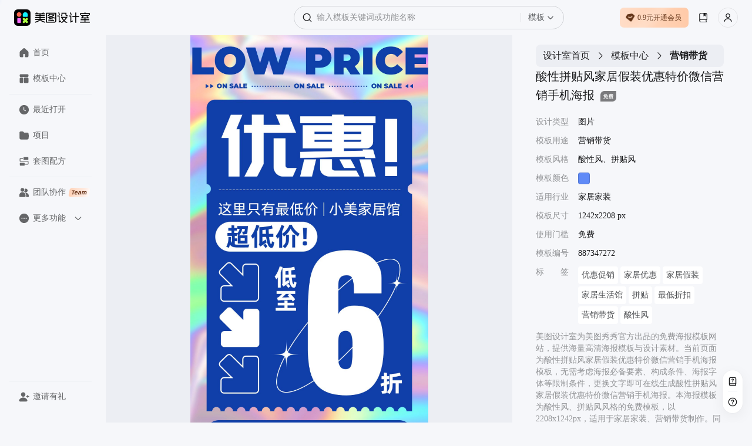

--- FILE ---
content_type: text/html; charset=utf-8
request_url: https://www.designkit.cn/template/887347272
body_size: 69234
content:
<!doctype html><html data-xdesign="true" lang="en" render-type="server" class="light"><head><meta http-equiv="Cache-Control" content="no-store, no-cache, must-revalidate, max-age=0"/><meta name="format-detection" content="telephone=no"/><meta charSet="utf-8"/><meta name="renderer" content="webkit"/><meta name="force-rendering" content="webkit"/><meta name="referrer" content="no-referrer-when-downgrade"/><meta name="viewport" content="width=device-width, initial-scale=1, maximum-scale=1, user-scalable=0, viewport-fit=cover"/><meta name="applicable-device" content="pc"/><meta name="shenma-site-verification" content="88e9fe477fd481b326c3328227355f6a_1765420293"/><meta name="bytedance-verification-code" content="G2wVGshiG4yHgQZFHK3L"/><meta name="sogou_site_verification" content="uQ8uWSxoCq"/><meta name="360-site-verification" content="ddf853a02f5f6ffbc44073f8b24e56c6"/><title>酸性拼贴风家居假装优惠特价微信营销手机海报-美图设计室官网</title><meta name="keywords" content="折扣海报图片,折扣海报手绘,商品折扣海报,家居家装包括什么,京东家居家装,家居家装公司排名,小红书家居家装,阿里巴巴家居家装平台,支付宝家居家装是什么,家居和家装的区别在哪,家居家装类目包括哪些,家装家居品牌,大淘宝家装家居 家居家装"/><meta name="description" content="美图设计室-是美图秀秀旗下的智能设计在线协作平台，是一款平面设计工具和在线平面设计软件,提供 酸性风、拼贴风 风格的免费模板，一键智能生成酸性拼贴风家居假装优惠特价微信营销手机海报，立即点击www.designkit.cn美图设计室官网免费使用！"/><link rel="canonical" href="https://www.designkit.cn/template/887347272"/><link rel="shortcut icon" href="/favicon.ico" type="image/x-icon"/><meta property="og:image" content="https://public.static.meitudata.com/xiuxiu-pc/x-design/logo.png"/><meta property="og:image:alt" content="美图设计室"/><meta property="og:url" content="https://www.designkit.cn"/><meta property="og:title" content="美图设计室"/><meta property="og:description" content="美图设计室官网是美图秀秀官方出品的免费在线设计平台，专注为电商卖家与营销人赋能。平台集成领先AI技术，可一键智能生成商品图海报、完成精准抠图换背景，并提供海量电商模板、跨境主图等资源。无需任何设计技能，3秒即可免费产出高质量营销素材，全面提升您的运营与设计效率！"/><link rel="dns-prefetch" href="https://pc.meitudata.com/"/><link rel="dns-prefetch" href="https://webapi.designkit.cn/"/><link rel="dns-prefetch" href="https://xiuxiu-pro.meitudata.com/"/><link rel="dns-prefetch" href="https://xiuxiupro-material-center.meitudata.com/"/><script src="https://titan-h5.meitu.com/xiuxiu-pc/web-xiuxiu-offical/js/get-assist-gid.js" async=""></script><link rel="stylesheet" href="https://pc.meitudata.com/x-design/css/common.78499244.css"></head><body style="min-width:1000px"><div data-page="true" id="app"><div class="" style="position:fixed;top:0;left:0;height:3px;background:transparent;z-index:99999999999;width:100%"><div class="" style="height:100%;background:#225af9;transition:all 500ms ease;width:0%"><div style="box-shadow:0 0 10px #225af9, 0 0 10px #225af9;width:5%;opacity:1;position:absolute;height:100%;transition:all 500ms ease;transform:rotate(3deg) translate(0px, -4px);left:-10rem"></div></div></div><div class="Page detail"><div class="Frame header"><div class="header-content"><div class="left"><div class="xdesign-logo-module"><div class="xdesign-logo"><div class="xdesign-logo-module__container"><a href="/" class="xdesign-logo-module__img--row"><img class="xdesign-logo-module__img" style="height:28px" src="https://xiuxiu-pro.meitudata.com/poster/24294ee6a8255777b19a2e651241a92f.png" alt="美图设计室"/><div class="xdesign-logo-module__tooltip">拖动Logo到书签栏，收藏美图设计室，打开更便捷～</div></a></div></div></div></div><div class="content" style="transition:.6s"><div class="Widget search"><div class="inputBox"><span class="iconfont icon-SearchBold searchIcon" alias-name="SearchBold" style="width:16px;height:16px;display:flex;align-items:center;justify-content:center;color:var(--content-input);font-size:16px"></span><div class="inputBoxInner"><input type="text" value="" placeholder="输入模板关键词或功能名称" class="input"/></div><div class="dropdownContainer"><div class="dropdownTrigger"><span class="dropdownText">模板</span><span class="iconfont icon-ChevronDownBlack dropdownIcon" alias-name="ChevronDownBlack" style="width:12px;height:12px;display:flex;align-items:center;justify-content:center;color:var(--content-system-secondary);font-size:12px"></span></div></div></div><div class="panel hide"><div class="panelBody"><div style="visibility:hidden;height:0"><div class="records" style="border-bottom:1px solid var(--stroke-system-separator)"><div class="recordsHeader"><span class="title">历史记录</span><span class="btn">清空</span></div><div class="recordsBody"></div></div></div></div></div></div></div><div class="right"><div class="Button buyVip headerRightBtn"></div><div class="Widget userInfo"></div></div></div></div><div class="Frame container"><div class="Frame sideBar"><div style="position:relative;overflow:hidden;width:100%;height:100%"><div style="position:absolute;top:0;left:0;right:0;bottom:0;overflow:hidden;-webkit-overflow-scrolling:touch;margin-right:0;margin-bottom:0"><div class="topMenuWrap"><div class="Widget menu"><a class="item" href="/"><span class="iconfont icon-HomeFill " alias-name="HomeFill" style="width:18px;height:18px;display:flex;align-items:center;justify-content:center;color:#dadada;font-size:18px"></span>首页</a><a class="item" href="/templates/"><span class="iconfont icon-TemplateFill " alias-name="TemplateFill" style="width:18px;height:18px;display:flex;align-items:center;justify-content:center;color:#dadada;font-size:18px"></span>模板中心</a><div class="line"></div><a class="item stepRecent" href="/recent"><span class="iconfont icon-ClockFill " alias-name="ClockFill" style="width:18px;height:18px;display:flex;align-items:center;justify-content:center;color:#dadada;font-size:18px"></span>最近打开</a><a class="item stepSpace" href="/space/"><span class="iconfont icon-FolderFill " alias-name="FolderFill" style="width:18px;height:18px;display:flex;align-items:center;justify-content:center;color:#dadada;font-size:18px"></span>项目</a><div class="line"></div><a class="item" href="https://www.designkit.cn/team?from=home_sidebar" target="_blank"><span class="iconfont icon-UserGroupFill " alias-name="UserGroupFill" style="width:18px;height:18px;display:flex;align-items:center;justify-content:center;color:#dadada;font-size:18px"></span>团队协作<img class="tagIcon" src="https://pc.meitudata.com/x-design/img/team.5e7b8d02.png"/></a><div class="moreMenu"><div class="moreMenu-topHeaderWrap"><div class="moreMenu-topHeader"><div class="topItem"><span class="iconfont icon-DotsCircleFill more" alias-name="DotsCircleFill" style="width:18px;height:18px;display:flex;align-items:center;justify-content:center;font-size:18px"></span>更多功能</div><span class="iconfont icon-ChevronDownBold down" alias-name="ChevronDownBold" style="width:14px;height:14px;display:flex;align-items:center;justify-content:center;color:var(--content-web-secondary);font-size:14px"></span></div></div><div class="moreMenu-panel"><a href="https://www.hellorf.com/?channel=x-design" target="_blank" class="item" rel="external nofollow"><span class="iconfont icon-CopyrightFill " alias-name="CopyrightFill" style="width:18px;height:18px;display:flex;align-items:center;justify-content:center;font-size:18px"></span>版权图库</a><a href="https://www.designkit.cn/aicp" target="_blank" class="item"><span class="iconfont icon-CommercialAuctionFill " alias-name="CommercialAuctionFill" style="width:18px;height:18px;display:flex;align-items:center;justify-content:center;font-size:18px"></span>AI商拍</a><a href="https://www.kaipai.com/editor?channel=design_web" target="_blank" class="item" rel="external nofollow"><span class="iconfont icon-ShearBlack " alias-name="ShearBlack" style="width:18px;height:18px;display:flex;align-items:center;justify-content:center;font-size:18px"></span>AI视频剪辑</a><a href="" target="_blank" class="item"><span class="iconfont icon-ArrowDownCircleFill " alias-name="ArrowDownCircleFill" style="width:18px;height:18px;display:flex;align-items:center;justify-content:center;font-size:18px"></span>下载中心</a></div></div></div></div></div><div style="position:absolute;height:6px;display:none;right:2px;bottom:2px;left:2px;border-radius:3px"><div style="position:relative;display:block;height:100%;cursor:pointer;border-radius:inherit;background-color:rgba(0,0,0,.2)"></div></div><div style="position:absolute;width:6px;display:none;right:2px;bottom:2px;top:2px;border-radius:3px"><div style="position:relative;display:block;width:100%;cursor:pointer;border-radius:inherit;background-color:rgba(0,0,0,.2)"></div></div></div><div class="bottomMenuWrap"><div class="Widget menu"><div class="line"></div><div class="item" style="transition:none"><span class="iconfont icon-UserAddFill " alias-name="UserAddFill" style="width:18px;height:18px;display:flex;align-items:center;justify-content:center;color:#dadada;font-size:18px"></span>邀请有礼</div></div></div></div><div class="Frame main"><div class="Module content"><div class="template-info-wrap"><div class="imageWrap"><img class="img" src="https://xiuxiu-pro.meitudata.com/posters/480e02b82892d9c7f905b63b9d537442.jpg" alt="酸性拼贴风家居假装优惠特价微信营销手机海报"/></div><div class="Module right"><div class="Widget breadCrumb multipleLevels"><a class="item" style="font-size:16px" href="/">设计室首页</a><span class="iconfont icon-ChevronRight " alias-name="ChevronRight" style="width:16px;height:16px;display:flex;align-items:center;justify-content:center;font-size:16px"></span><a class="item" style="font-size:16px" href="/templates">模板中心</a><span class="iconfont icon-ChevronRight " alias-name="ChevronRight" style="width:16px;height:16px;display:flex;align-items:center;justify-content:center;font-size:16px"></span><span class="item" style="font-size:16px">营销带货</span></div><div class="title"><h1> <!-- -->酸性拼贴风家居假装优惠特价微信营销手机海报</h1><img class="mark-img" src="https://xiuxiupro-material-center.meitudata.com/material/image/64db3ae454a537395.png" alt=""/></div><ul class="tplTable"><li><div class="tplTableLabel">设计类型</div><div class="tplTableValue">图片</div></li><li><div class="tplTableLabel">模板用途</div><div class="tplTableValue">营销带货</div></li><li><div class="tplTableLabel">模板风格</div><div class="tplTableValue">酸性风、拼贴风</div></li><li><div class="tplTableLabel">模板颜色</div><div class="tplTableValue tplColorBox" style="background-color:#5f8af7"></div></li><li><div class="tplTableLabel">适用行业</div><div class="tplTableValue">家居家装</div></li><li><div class="tplTableLabel">模板尺寸</div><div class="tplTableValue">1242x2208 px</div></li><li><div class="tplTableLabel">使用门槛</div><div class="tplTableValue">免费</div></li><li><div class="tplTableLabel">模板编号</div><div class="tplTableValue">887347272</div></li><li><div class="tplTableLabel">标<span style="visibility:hidden">标签</span>签</div><div class="tplTableValue keywords"><a href="/templates/search?query=youhuicuxiao">优惠促销</a><a href="/templates/search?query=jiajuyouhui">家居优惠</a><a href="/templates/search?query=jiajujiazhuang">家居假装</a><a href="/templates/search?query=jiajushenghuoguan">家居生活馆</a><a href="/templates/search?query=pintie">拼贴</a><a href="/templates/search?query=zuidizhekou">最低折扣</a><a href="/templates/search?query=yingxiaodaihuo">营销带货</a><a href="/templates/search?query=suanxingfeng">酸性风</a></div></li></ul><div class="template-info"><p>美图设计室为美图秀秀官方出品的免费海报模板网站，提供海量高清海报模板与设计素材。当前页面为<!-- -->酸性拼贴风家居假装优惠特价微信营销手机海报<!-- -->模板，无需考虑海报必备要素、构成条件、海报字体等限制条件，更换文字即可在线生成<!-- -->酸性拼贴风家居假装优惠特价微信营销手机海报<!-- -->。本海报模板为<!-- -->酸性风、拼贴风<!-- -->风格的<!-- -->免费<!-- -->模板，以<!-- -->2208<!-- -->x<!-- -->1242<!-- -->px，适用于<!-- -->家居家装<!-- -->、<!-- -->营销带货<!-- -->制作。同时网站还提供了二十四节气海报、节日海报、电影海报、宣传海报等多种类型的原创海报模板，均有专业设计师精心制作，一站解决模板<!-- --> <!-- -->折扣海报图片、<!-- -->折扣海报手绘、<!-- -->商品折扣海报、<!-- -->家居家装包括什么、<!-- -->京东家居家装、<!-- -->家居家装公司排名、<!-- -->小红书家居家装、<!-- -->阿里巴巴家居家装平台、<!-- -->支付宝家居家装是什么、<!-- -->家居和家装的区别在哪、<!-- -->家居家装类目包括哪些、<!-- -->家装家居品牌、<!-- -->大淘宝家装家居<!-- --> <!-- -->等问题。</p><p>海报设计是一个聚焦商用设计的多场景自助服务设计器，打破了传统设计软件的技术限制，将内容创意与设计工具完美的融合一体，为不同场景下的设计需求提供优质的内容+、工具+、设计+的视觉营销方案。根据不同场景不同尺寸需求，让用户利用简单易懂的使用方式，通过修改文字、添加图片等操作，快捷方便地生成行政办公海报、营销海报、广告图片、晒单图片等设计物料，拥有商用无忧的版权字体&amp;素材，让修图设计变得简单。美图秀秀是一款聚集多种产品为一身的网站；图片编辑，可通过调整预设尺寸、滤镜光效、文字贴纸等素材，轻松打造质感图片；工具百宝箱，内含抠图、拼图、证件照，超多工具想你所想。</p></div><button type="button" class="mt-design-rc-Button editTplBtn" data-type="primary" data-size="large"><div class="mt-design-rc-Button__children">立即编辑</div></button></div></div><div class="recommend-list"><h3>相似海报推荐</h3><div class="Widget waterFallFlow"><div class="v-list-component" style="opacity:1;overflow:initial"><div class="v-list-component__waterfall"><div><div class="itemWrapper" data-type="Template" data-track-index="0"><div class="item" style="height:391.1111111111111px;width:220px;background-color:#A997AA"><div><a href="/template/1623930125254767" title="潮酷拼贴风倒计时折扣促销海报"><div class="renderTemplates" style="transform-origin:center;height:auto"><img class="effectImg" src="https://xiuxiupro-material-center.meitudata.com/material/image/6233fa7741efe703.png?imageView2/2/w/640/q/100/ignore-error/1" alt="潮酷拼贴风倒计时折扣促销海报"/></div><div class="corner"><img src="https://xiuxiupro-material-center.meitudata.com/material/image/64db3ae454a537395.png?imageView2/2/w/440/q/80/ignore-error/1"/></div></a><div class="mask"><div class="tooltip-container Button detail"><span class="iconfont icon-Skip " alias-name="Skip" style="width:14px;height:14px;display:flex;align-items:center;justify-content:center;font-size:14px"></span><div class="tooltip-content tooltip-bottom">新标签页打开<div class="tooltip-arrow tooltip-arrow-bottom"></div></div></div><div class="tooltip-container Button preview"><span class="iconfont icon-VisibleBold " alias-name="VisibleBold" style="width:14px;height:14px;display:flex;align-items:center;justify-content:center;font-size:14px"></span><div class="tooltip-content tooltip-bottom">预览<div class="tooltip-arrow tooltip-arrow-bottom"></div></div></div></div></div></div></div><div class="itemWrapper" data-type="Template" data-track-index="7"><div class="item" style="height:476.1352657004831px;width:220px;background-color:#AEC2B2"><div><a href="/template/857555011" title="简约插画风通用类蓝色营销活动倒计时全屏手机海报"><div class="renderTemplates" style="transform-origin:center;height:auto"><img class="effectImg" src="https://xiuxiu-pro.meitudata.com/posters/ba0fa27b69a0a89f5e901d8cd10042eb.jpg?imageView2/2/w/640/q/100/ignore-error/1" alt="简约插画风通用类蓝色营销活动倒计时全屏手机海报"/></div></a><div class="mask"><div class="tooltip-container Button detail"><span class="iconfont icon-Skip " alias-name="Skip" style="width:14px;height:14px;display:flex;align-items:center;justify-content:center;font-size:14px"></span><div class="tooltip-content tooltip-bottom">新标签页打开<div class="tooltip-arrow tooltip-arrow-bottom"></div></div></div><div class="tooltip-container Button preview"><span class="iconfont icon-VisibleBold " alias-name="VisibleBold" style="width:14px;height:14px;display:flex;align-items:center;justify-content:center;font-size:14px"></span><div class="tooltip-content tooltip-bottom">预览<div class="tooltip-arrow tooltip-arrow-bottom"></div></div></div></div></div></div></div></div><div><div class="itemWrapper" data-type="Template" data-track-index="1"><div class="item" style="height:391.1111111111111px;width:220px;background-color:#96A9DB"><div><a href="/template/838192129" title="蓝色简约开学季校园卡手机话费套餐办理手机海报"><div class="renderTemplates" style="transform-origin:center;height:auto"><img class="effectImg" src="https://xiuxiu-pro.meitudata.com/posters/353dd3dc7a6979570eb7eb8cdf3b402a.jpg?imageView2/2/w/640/q/100/ignore-error/1" alt="蓝色简约开学季校园卡手机话费套餐办理手机海报"/></div></a><div class="mask"><div class="tooltip-container Button detail"><span class="iconfont icon-Skip " alias-name="Skip" style="width:14px;height:14px;display:flex;align-items:center;justify-content:center;font-size:14px"></span><div class="tooltip-content tooltip-bottom">新标签页打开<div class="tooltip-arrow tooltip-arrow-bottom"></div></div></div><div class="tooltip-container Button preview"><span class="iconfont icon-VisibleBold " alias-name="VisibleBold" style="width:14px;height:14px;display:flex;align-items:center;justify-content:center;font-size:14px"></span><div class="tooltip-content tooltip-bottom">预览<div class="tooltip-arrow tooltip-arrow-bottom"></div></div></div></div></div></div></div><div class="itemWrapper" data-type="Template" data-track-index="8"><div class="item" style="height:391.1111111111111px;width:220px;background-color:#CFD8BB"><div><a href="/template/934287154" title="潮酷风便签年中双十一双11大促全场5折促销海报"><div class="renderTemplates" style="transform-origin:center;height:auto"><img class="effectImg" src="https://xiuxiu-pro.meitudata.com/posters/77416448efbdf73d414056e238cb4ecf.jpg?imageView2/2/w/640/q/100/ignore-error/1" alt="潮酷风便签年中双十一双11大促全场5折促销海报"/></div><div class="corner"><img src="https://xiuxiupro-material-center.meitudata.com/material/image/64db3ae454a537395.png?imageView2/2/w/440/q/80/ignore-error/1"/></div></a><div class="mask"><div class="tooltip-container Button detail"><span class="iconfont icon-Skip " alias-name="Skip" style="width:14px;height:14px;display:flex;align-items:center;justify-content:center;font-size:14px"></span><div class="tooltip-content tooltip-bottom">新标签页打开<div class="tooltip-arrow tooltip-arrow-bottom"></div></div></div><div class="tooltip-container Button preview"><span class="iconfont icon-VisibleBold " alias-name="VisibleBold" style="width:14px;height:14px;display:flex;align-items:center;justify-content:center;font-size:14px"></span><div class="tooltip-content tooltip-bottom">预览<div class="tooltip-arrow tooltip-arrow-bottom"></div></div></div></div></div></div></div></div><div><div class="itemWrapper" data-type="Template" data-track-index="2"><div class="item" style="height:391.1111111111111px;width:220px;background-color:#8676DD"><div><a href="/template/924728159" title="时尚风渐变紫食品生鲜类营销带货手机海报"><div class="renderTemplates" style="transform-origin:center;height:auto"><img class="effectImg" src="https://xiuxiu-pro.meitudata.com/posters/b926082a79ed67c8d00cefdc361c0acc.jpg?imageView2/2/w/640/q/100/ignore-error/1" alt="时尚风渐变紫食品生鲜类营销带货手机海报"/></div></a><div class="mask"><div class="tooltip-container Button detail"><span class="iconfont icon-Skip " alias-name="Skip" style="width:14px;height:14px;display:flex;align-items:center;justify-content:center;font-size:14px"></span><div class="tooltip-content tooltip-bottom">新标签页打开<div class="tooltip-arrow tooltip-arrow-bottom"></div></div></div><div class="tooltip-container Button preview"><span class="iconfont icon-VisibleBold " alias-name="VisibleBold" style="width:14px;height:14px;display:flex;align-items:center;justify-content:center;font-size:14px"></span><div class="tooltip-content tooltip-bottom">预览<div class="tooltip-arrow tooltip-arrow-bottom"></div></div></div></div></div></div></div><div class="itemWrapper" data-type="Template" data-track-index="9"><div class="item" style="height:391.1111111111111px;width:220px;background-color:#8B9FCB"><div><a href="/template/891489819" title="简约风店休通知手机海报"><div class="renderTemplates" style="transform-origin:center;height:auto"><img class="effectImg" src="https://xiuxiu-pro.meitudata.com/posters/b119417f122f23a1d7ace325f0a97ee8.jpg?imageView2/2/w/640/q/100/ignore-error/1" alt="简约风店休通知手机海报"/></div><div class="corner"><img src="https://xiuxiupro-material-center.meitudata.com/material/image/64db3ae454a537395.png?imageView2/2/w/440/q/80/ignore-error/1"/></div></a><div class="mask"><div class="tooltip-container Button detail"><span class="iconfont icon-Skip " alias-name="Skip" style="width:14px;height:14px;display:flex;align-items:center;justify-content:center;font-size:14px"></span><div class="tooltip-content tooltip-bottom">新标签页打开<div class="tooltip-arrow tooltip-arrow-bottom"></div></div></div><div class="tooltip-container Button preview"><span class="iconfont icon-VisibleBold " alias-name="VisibleBold" style="width:14px;height:14px;display:flex;align-items:center;justify-content:center;font-size:14px"></span><div class="tooltip-content tooltip-bottom">预览<div class="tooltip-arrow tooltip-arrow-bottom"></div></div></div></div></div></div></div></div><div><div class="itemWrapper" data-type="Template" data-track-index="3"><div class="item" style="height:391.1111111111111px;width:220px;background-color:#5C58C1"><div><a href="/template/1627009270475646" title="潮酷风新店开业3重好礼折扣营销活动海报"><div class="renderTemplates" style="transform-origin:center;height:auto"><img class="effectImg" src="https://xiuxiupro-material-center.meitudata.com/material/image/62c69eed94fdb5561.png?imageView2/2/w/640/q/100/ignore-error/1" alt="潮酷风新店开业3重好礼折扣营销活动海报"/></div></a><div class="mask"><div class="tooltip-container Button detail"><span class="iconfont icon-Skip " alias-name="Skip" style="width:14px;height:14px;display:flex;align-items:center;justify-content:center;font-size:14px"></span><div class="tooltip-content tooltip-bottom">新标签页打开<div class="tooltip-arrow tooltip-arrow-bottom"></div></div></div><div class="tooltip-container Button preview"><span class="iconfont icon-VisibleBold " alias-name="VisibleBold" style="width:14px;height:14px;display:flex;align-items:center;justify-content:center;font-size:14px"></span><div class="tooltip-content tooltip-bottom">预览<div class="tooltip-arrow tooltip-arrow-bottom"></div></div></div></div></div></div></div><div class="itemWrapper" data-type="Template" data-track-index="10"><div class="item" style="height:476.1352657004831px;width:220px;background-color:#A6AEEA"><div><a href="/template/967389157" title="简约通用蓝色会员权益通用促销营销全屏手机海报"><div class="renderTemplates" style="transform-origin:center;height:auto"><img class="effectImg" src="https://xiuxiu-pro.meitudata.com/posters/332b90d0d8b1f877221756c600bef02a.jpg?imageView2/2/w/640/q/100/ignore-error/1" alt="简约通用蓝色会员权益通用促销营销全屏手机海报"/></div></a><div class="mask"><div class="tooltip-container Button detail"><span class="iconfont icon-Skip " alias-name="Skip" style="width:14px;height:14px;display:flex;align-items:center;justify-content:center;font-size:14px"></span><div class="tooltip-content tooltip-bottom">新标签页打开<div class="tooltip-arrow tooltip-arrow-bottom"></div></div></div><div class="tooltip-container Button preview"><span class="iconfont icon-VisibleBold " alias-name="VisibleBold" style="width:14px;height:14px;display:flex;align-items:center;justify-content:center;font-size:14px"></span><div class="tooltip-content tooltip-bottom">预览<div class="tooltip-arrow tooltip-arrow-bottom"></div></div></div></div></div></div></div></div><div><div class="itemWrapper" data-type="Template" data-track-index="4"><div class="item" style="height:391.1111111111111px;width:220px;background-color:#DAC6E3"><div><a href="/template/1623809621572735" title="简约酸性潮酷风周年庆典倒计时营销海报"><div class="renderTemplates" style="transform-origin:center;height:auto"><img class="effectImg" src="https://xiuxiu-pro.meitudata.com/posters/cfd1fec83aa0daf60ed27f2960d228a7.jpg?imageView2/2/w/640/q/100/ignore-error/1" alt="简约酸性潮酷风周年庆典倒计时营销海报"/></div></a><div class="mask"><div class="tooltip-container Button detail"><span class="iconfont icon-Skip " alias-name="Skip" style="width:14px;height:14px;display:flex;align-items:center;justify-content:center;font-size:14px"></span><div class="tooltip-content tooltip-bottom">新标签页打开<div class="tooltip-arrow tooltip-arrow-bottom"></div></div></div><div class="tooltip-container Button preview"><span class="iconfont icon-VisibleBold " alias-name="VisibleBold" style="width:14px;height:14px;display:flex;align-items:center;justify-content:center;font-size:14px"></span><div class="tooltip-content tooltip-bottom">预览<div class="tooltip-arrow tooltip-arrow-bottom"></div></div></div></div></div></div></div><div class="itemWrapper" data-type="Template" data-track-index="11"><div class="item" style="height:476.1352657004831px;width:220px;background-color:#7193A8"><div><a href="/template/960867869" title="潮酷时尚风通用类营销带货双十一通用活动倒计时营销手机全屏海报"><div class="renderTemplates" style="transform-origin:center;height:auto"><img class="effectImg" src="https://xiuxiu-pro.meitudata.com/posters/953a7fa2e7c25584f501e9d1ed04d038.jpg?imageView2/2/w/640/q/100/ignore-error/1" alt="潮酷时尚风通用类营销带货双十一通用活动倒计时营销手机全屏海报"/></div></a><div class="mask"><div class="tooltip-container Button detail"><span class="iconfont icon-Skip " alias-name="Skip" style="width:14px;height:14px;display:flex;align-items:center;justify-content:center;font-size:14px"></span><div class="tooltip-content tooltip-bottom">新标签页打开<div class="tooltip-arrow tooltip-arrow-bottom"></div></div></div><div class="tooltip-container Button preview"><span class="iconfont icon-VisibleBold " alias-name="VisibleBold" style="width:14px;height:14px;display:flex;align-items:center;justify-content:center;font-size:14px"></span><div class="tooltip-content tooltip-bottom">预览<div class="tooltip-arrow tooltip-arrow-bottom"></div></div></div></div></div></div></div></div><div><div class="itemWrapper" data-type="Template" data-track-index="5"><div class="item" style="height:476.1352657004831px;width:220px;background-color:#A8BFE8"><div><a href="/template/872113534" title="时尚风蓝色通用类福利秒杀营销活动全屏手机海报"><div class="renderTemplates" style="transform-origin:center;height:auto"><img class="effectImg" src="https://xiuxiu-pro.meitudata.com/posters/ca6161dcbf744b2fa61cc5acf53426b3.jpg?imageView2/2/w/640/q/100/ignore-error/1" alt="时尚风蓝色通用类福利秒杀营销活动全屏手机海报"/></div></a><div class="mask"><div class="tooltip-container Button detail"><span class="iconfont icon-Skip " alias-name="Skip" style="width:14px;height:14px;display:flex;align-items:center;justify-content:center;font-size:14px"></span><div class="tooltip-content tooltip-bottom">新标签页打开<div class="tooltip-arrow tooltip-arrow-bottom"></div></div></div><div class="tooltip-container Button preview"><span class="iconfont icon-VisibleBold " alias-name="VisibleBold" style="width:14px;height:14px;display:flex;align-items:center;justify-content:center;font-size:14px"></span><div class="tooltip-content tooltip-bottom">预览<div class="tooltip-arrow tooltip-arrow-bottom"></div></div></div></div></div></div></div></div><div><div class="itemWrapper" data-type="Template" data-track-index="6"><div class="item" style="height:476.1352657004831px;width:220px;background-color:#9C7868"><div><a href="/template/916649256" title="3D紫色营销带货通用类降价营销宣传手机全屏海报"><div class="renderTemplates" style="transform-origin:center;height:auto"><img class="effectImg" src="https://xiuxiu-pro.meitudata.com/posters/eb0dd33a7355be6b7845068ef2e34dd2.jpg?imageView2/2/w/640/q/100/ignore-error/1" alt="3D紫色营销带货通用类降价营销宣传手机全屏海报"/></div></a><div class="mask"><div class="tooltip-container Button detail"><span class="iconfont icon-Skip " alias-name="Skip" style="width:14px;height:14px;display:flex;align-items:center;justify-content:center;font-size:14px"></span><div class="tooltip-content tooltip-bottom">新标签页打开<div class="tooltip-arrow tooltip-arrow-bottom"></div></div></div><div class="tooltip-container Button preview"><span class="iconfont icon-VisibleBold " alias-name="VisibleBold" style="width:14px;height:14px;display:flex;align-items:center;justify-content:center;font-size:14px"></span><div class="tooltip-content tooltip-bottom">预览<div class="tooltip-arrow tooltip-arrow-bottom"></div></div></div></div></div></div></div></div></div><div class="v-list-component__noMore"></div><div></div></div></div></div><footer class="Frame footer"><div class="info"><div class="left"><div class="col"><img class="footerLogo" src="https://pc.meitudata.com/x-design/img/footer-logo-light.e14e3327.svg" alt="美图秀秀"/></div></div><div class="right"><div class="col"><div class="title">模板</div><div class="content"></div></div><div class="col"><div class="title">支持与服务</div><div class="content"><a class="item" href="https://www.meitu.com/" target="_blank" rel="noreferrer">关于我们</a><a class="item" href="https://hr.meitu.com/social-recruitment/meitu/54137/#/" target="_blank" rel="noreferrer">加入我们</a><a class="item" href="/agreement" target="_blank" rel="noreferrer">用户协议</a><a class="item" href="/legal-agreement" target="_blank" rel="noreferrer">隐私政策</a><a class="item" href="/hot" target="_blank" rel="noreferrer">热门搜索</a></div></div><div class="col"><div class="title">友情链接</div><div class="content"><a class="item" href="https://mcp.meitu.com/materials#/Entrance" target="_blank" rel="noreferrer">供稿中心</a><a class="item" href="https://www.designkit.cn/editor" target="_blank" rel="noreferrer">美图秀秀网页版</a><a class="item" href="https://www.designkit.cn/cutout" target="_blank" rel="noreferrer">美图抠图</a><a class="item" href="https://wink.meitu.com/?channel=xdesignweb_blogroll_7" target="_blank" rel="noreferrer">Wink</a></div></div></div></div><div class="copyright">© 2026 美图公司 版权所有 &nbsp;&nbsp;违法和不良信息举报电话：400-990-9696, 网络文化经营<br/><a target="_blank" href="https://public.static.meitudata.com/meitu/business-license/meituwang/Meitu-business-license--20221216.pdf">营业执照</a> &nbsp; <a target="_blank" href="https://public.static.meitudata.com/meitu/business-license/meituwang/ICP-EDI-2019-2024.pdf">经营许可证</a> &nbsp; <a target="_blank" href="http://www.beian.gov.cn/portal/registerSystemInfo?recordcode=35020302000186">闽公网安备 35020302000186号</a>, <a target="_blank" href="https://beian.miit.gov.cn">闽B2-20040192-100</a>, <a target="_blank" href="https://public.static.meitudata.com/meitu/business-license/meituwang/network-culture-2021-2024.pdf">闽网文(2021)3392-058号</a>, <a target="_blank" href="https://beian.cac.gov.cn/#/index">网信算备 350203814951001230023号</a><br/>厦门美图之家科技有限公司 厦门美图网科技有限公司 地址:厦门市同安区西柯镇美峰创谷美图大厦</div></footer></div></div></div></div><div></div></div><script>window.isIntl = false;</script><script src="https://res.wx.qq.com/connect/zh_CN/htmledition/js/wxLogin.js"></script><script>var _hmt = _hmt || [];
        (function () {
            var hm = document.createElement("script");
            hm.src = "https://hm.baidu.com/hm.js?84943f936dbda9ce563d1c5bd6ebd609";
            var s = document.getElementsByTagName("script")[0];
            s.parentNode.insertBefore(hm, s);
        })();
        </script><script async="" type="text/javascript" charSet="utf-8" src="https://titan-h5.meitu.com/xiuxiu-pc/ie-tip/ie-tip.js"></script><script> window.__INITIAL_STATE__= {"xGid":"6730184ab407d372e6e1c2f952e50f11","clientInfo":{"isUsePrompt":false,"isClient":false,"isPC":false,"isMac":false,"isLinux":false,"isWeb":true,"isMacAppStore":false,"incomeSource":"MTXX-WEB"},"theme":"light","locale":"cn","origin":"http:\u002F\u002F*","url":"\u002Ftemplate\u002F887347272","envConfig":{"CLIENT_ID":"1189857523","env":"prod","cdn":"https:\u002F\u002Fpc.meitudata.com\u002Fx-design\u002F","webApi":"https:\u002F\u002Fwebapi.designkit.cn","innerWebApi":"http:\u002F\u002Fwebapi-pc.m.com","postersApi":"https:\u002F\u002Fapi.posters.meitu.com","socketApi":"https:\u002F\u002Fwebsocket-design.meitu.com"},"listLimit":20,"title":"酸性拼贴风家居假装优惠特价微信营销手机海报-美图设计室官网","keywords":"折扣海报图片,折扣海报手绘,商品折扣海报,家居家装包括什么,京东家居家装,家居家装公司排名,小红书家居家装,阿里巴巴家居家装平台,支付宝家居家装是什么,家居和家装的区别在哪,家居家装类目包括哪些,家装家居品牌,大淘宝家装家居 家居家装","description":"美图设计室-是美图秀秀旗下的智能设计在线协作平台，是一款平面设计工具和在线平面设计软件,提供 酸性风、拼贴风 风格的免费模板，一键智能生成酸性拼贴风家居假装优惠特价微信营销手机海报，立即点击www.designkit.cn美图设计室官网免费使用！","homeRenderToTeam":false,"homeRenderToPPT":false,"isEnterTest":null,"isEnterHomePageABTest":true,"isPersonal":true,"pageDetail":{"canvas_type":1,"category_id":110,"colors":[{"code":"#5f8af7","name":"蓝色"}],"container_num":0,"corner_mark":{"height":48,"url":"https:\u002F\u002Fxiuxiupro-material-center.meitudata.com\u002Fmaterial\u002Fimage\u002F64db3ae454a537395.png","width":72},"corner_mark_id":1692088682242857,"created_at":1680766645,"default_name":"酸性拼贴风家居假装优惠特价微信营销手机海报","extra":"","formal_at":1680766645,"formula":{"preview":"https:\u002F\u002Fxiuxiu-pro.meitudata.com\u002Fposters\u002F480e02b82892d9c7f905b63b9d537442.jpg","name":"酸性拼贴风家居假装优惠特价微信营销手机海报","version":"5.0.0","support_v0":0,"templateConf":{"width":1242,"height":2208,"layers":[{"id":"bd9738bd-0da7-4de5-aa9a-835979543dba","layerType":"bg","width":1242,"height":2208,"left":0,"top":0,"rotate":0,"opacity":1,"lock":false,"children":[],"shine":false,"url":"https:\u002F\u002Fmaterial-center.meitudata.com\u002Fmaterial\u002Fimage\u002Fpi6rq8dyzhmg4sep.png","cutoutMaskURL":"","maskURL":"","stretchOption":0,"naturalWidth":1242,"naturalHeight":2208,"imageTransform":{"offsetX":0,"offsetY":0,"rotate":0,"scale":1,"flipH":false,"flipV":false,"widthRatio":1,"heightRatio":1},"hidden":false,"maskType":0,"category":2,"mode":0,"parentId":"","title":"","materialIds":{},"backgroundColor":"#FFFFFFFF","backgroundGradient":""},{"id":"152","layerType":"img","width":1242,"height":2208,"left":0,"top":0,"rotate":0,"opacity":0.8,"lock":false,"shine":false,"url":"https:\u002F\u002Fmaterial-center.meitudata.com\u002Fmaterial\u002Fimage\u002Ftonftgr9nwfxkktm.png","cutoutMaskURL":"","maskURL":"","stretchOption":1,"naturalWidth":1242,"naturalHeight":2208,"imageTransform":{"offsetX":0,"offsetY":0,"rotate":0,"scale":1,"flipH":false,"flipV":false,"widthRatio":1,"heightRatio":1},"hidden":false,"maskType":0,"category":1,"mode":0,"parentId":"","title":"bj","materialIds":{},"children":[]},{"id":"136","layerType":"group","width":1076,"height":1630,"left":83,"top":336,"rotate":0,"opacity":1,"shine":true,"hidden":false,"parentId":"","title":"底框","materialIds":{},"children":[{"id":"74","layerType":"img","width":1076,"height":1630,"left":83,"top":336,"rotate":0,"opacity":1,"lock":false,"shine":false,"url":"https:\u002F\u002Fmaterial-center.meitudata.com\u002Fmaterial\u002Fimage\u002Fg6qqwkntzddw2bt6.png","cutoutMaskURL":"","maskURL":"","stretchOption":1,"naturalWidth":1076,"naturalHeight":1630,"imageTransform":{"offsetX":0,"offsetY":0,"rotate":0,"scale":1,"flipH":false,"flipV":false,"widthRatio":1,"heightRatio":1},"hidden":false,"maskType":0,"category":1,"mode":0,"parentId":"136","title":"底框","materialIds":{},"children":[]},{"id":"16","layerType":"img","width":950,"height":6,"left":147,"top":804,"rotate":0,"opacity":1,"lock":false,"shine":false,"url":"https:\u002F\u002Fmaterial-center.meitudata.com\u002Fmaterial\u002Fimage\u002Fgl6ulsvphe0lrqvk.png","cutoutMaskURL":"","maskURL":"","stretchOption":1,"naturalWidth":950,"naturalHeight":6,"imageTransform":{"offsetX":0,"offsetY":0,"rotate":0,"scale":1,"flipH":false,"flipV":false,"widthRatio":1,"heightRatio":1},"hidden":false,"maskType":0,"category":1,"mode":0,"parentId":"136","title":"虚线","materialIds":{},"children":[]}],"lock":false},{"id":"130","layerType":"group","width":988,"height":943,"left":148,"top":1037,"rotate":0,"opacity":1,"shine":true,"hidden":false,"parentId":"","title":"折扣","materialIds":{},"children":[{"id":"24","layerType":"img","width":212,"height":211,"left":148,"top":1663,"rotate":0,"opacity":1,"lock":false,"shine":false,"url":"https:\u002F\u002Fmaterial-center.meitudata.com\u002Fmaterial\u002Fimage\u002Fo3mhafokdhzplyup.png","cutoutMaskURL":"","maskURL":"","stretchOption":1,"naturalWidth":212,"naturalHeight":211,"imageTransform":{"offsetX":0,"offsetY":0,"rotate":0,"scale":1,"flipH":false,"flipV":false,"widthRatio":1,"heightRatio":1},"hidden":false,"maskType":0,"category":1,"mode":0,"parentId":"130","title":"箭头","materialIds":{},"children":[]},{"id":"23","layerType":"img","width":212,"height":212,"left":149,"top":1419,"rotate":0,"opacity":1,"lock":false,"shine":false,"url":"https:\u002F\u002Fmaterial-center.meitudata.com\u002Fmaterial\u002Fimage\u002Fm7h75svexuh5c1s0.png","cutoutMaskURL":"","maskURL":"","stretchOption":1,"naturalWidth":212,"naturalHeight":212,"imageTransform":{"offsetX":0,"offsetY":0,"rotate":0,"scale":1,"flipH":false,"flipV":false,"widthRatio":1,"heightRatio":1},"hidden":false,"maskType":0,"category":1,"mode":0,"parentId":"130","title":"箭头","materialIds":{},"children":[]},{"id":"22","layerType":"img","width":212,"height":211,"left":148,"top":1183,"rotate":0,"opacity":1,"lock":false,"shine":false,"url":"https:\u002F\u002Fmaterial-center.meitudata.com\u002Fmaterial\u002Fimage\u002Ft93zuk5l3onfjxzm.png","cutoutMaskURL":"","maskURL":"","stretchOption":1,"naturalWidth":212,"naturalHeight":211,"imageTransform":{"offsetX":0,"offsetY":0,"rotate":0,"scale":1,"flipH":false,"flipV":false,"widthRatio":1,"heightRatio":1},"hidden":false,"maskType":0,"category":1,"mode":0,"parentId":"130","title":"箭头","materialIds":{},"children":[]},{"id":"27","layerType":"img","width":720,"height":704,"left":412,"top":1166,"rotate":0,"opacity":1,"lock":false,"shine":false,"url":"https:\u002F\u002Fmaterial-center.meitudata.com\u002Fmaterial\u002Fimage\u002F6p2i8uroix0wglnn.png","cutoutMaskURL":"","maskURL":"","stretchOption":1,"naturalWidth":720,"naturalHeight":704,"imageTransform":{"offsetX":0,"offsetY":0,"rotate":0,"scale":1,"flipH":false,"flipV":false,"widthRatio":1,"heightRatio":1},"hidden":false,"maskType":0,"category":1,"mode":0,"parentId":"130","title":"椭圆","materialIds":{},"children":[]},{"id":"28","layerType":"img","width":158,"height":157,"left":422,"top":1590,"rotate":0,"opacity":1,"lock":false,"shine":false,"url":"https:\u002F\u002Fmaterial-center.meitudata.com\u002Fmaterial\u002Fimage\u002Fczzhs05xlmespnbh.png","cutoutMaskURL":"","maskURL":"","stretchOption":1,"naturalWidth":158,"naturalHeight":157,"imageTransform":{"offsetX":0,"offsetY":0,"rotate":0,"scale":1,"flipH":false,"flipV":false,"widthRatio":1,"heightRatio":1},"hidden":false,"maskType":0,"category":1,"mode":0,"parentId":"130","title":"大星星","materialIds":{},"children":[]},{"id":"29","layerType":"img","width":116,"height":116,"left":1020,"top":1237,"rotate":0,"opacity":1,"lock":false,"shine":false,"url":"https:\u002F\u002Fmaterial-center.meitudata.com\u002Fmaterial\u002Fimage\u002Frq3j11ol0qaqoi1x.png","cutoutMaskURL":"","maskURL":"","stretchOption":1,"naturalWidth":116,"naturalHeight":116,"imageTransform":{"offsetX":0,"offsetY":0,"rotate":0,"scale":1,"flipH":false,"flipV":false,"widthRatio":1,"heightRatio":1},"hidden":false,"maskType":0,"category":1,"mode":0,"parentId":"130","title":"小星星","materialIds":{},"children":[]},{"id":"8","layerType":"text","width":112,"height":133,"left":989,"top":1751,"rotate":0,"opacity":1,"text":"折","lock":false,"shine":true,"color":"#ffffffff","fontSize":122.99231999999999,"fontFamily":"AlibabaPuHuiTi-Bold","lineSpacing":-118.6993139083805,"letterSpacing":0,"bold":false,"italic":false,"lineThrough":false,"underline":false,"textAlign":"left","writingMode":"horizontal-tb","textGlow":[],"textShadow":[],"textStroke":[],"hidden":false,"parentId":"130","title":"折","materialIds":{"font-family":["100100199"]}},{"id":"7","layerType":"text","width":396,"height":943,"left":591,"top":1037,"rotate":0,"opacity":1,"text":"6","lock":false,"shine":true,"color":"#ffffffff","fontSize":867.0135551999999,"fontFamily":"Anton-Regular","lineSpacing":-113.49505512321656,"letterSpacing":0,"bold":false,"italic":false,"lineThrough":false,"underline":false,"textAlign":"left","writingMode":"horizontal-tb","textGlow":[],"textShadow":[],"textStroke":[],"hidden":false,"parentId":"130","title":"6","materialIds":{"font-family":["100100130"]}},{"id":"6","layerType":"text","width":132,"height":248,"left":431,"top":1202,"rotate":0,"opacity":1,"text":"低至","lock":false,"shine":true,"color":"#ffffffff","fontSize":122.99231999999999,"fontFamily":"AlibabaPuHuiTi-Bold","lineSpacing":-118.6993139083805,"letterSpacing":0,"bold":false,"italic":false,"lineThrough":false,"underline":false,"textAlign":"left","writingMode":"vertical-rl","textGlow":[],"textShadow":[],"textStroke":[],"hidden":false,"parentId":"130","title":"低至","materialIds":{"font-family":["100100199"]}}],"lock":false},{"id":"128","layerType":"group","width":972,"height":264,"left":128,"top":867,"rotate":0,"opacity":1,"shine":true,"hidden":false,"parentId":"","title":"副标","materialIds":{},"children":[{"id":"59","layerType":"img","width":536,"height":159,"left":128,"top":973,"rotate":0,"opacity":1,"lock":false,"shine":false,"url":"https:\u002F\u002Fmaterial-center.meitudata.com\u002Fmaterial\u002Fimage\u002Fibvzndwzqq0vylpu.png","cutoutMaskURL":"","maskURL":"","stretchOption":1,"naturalWidth":536,"naturalHeight":159,"imageTransform":{"offsetX":0,"offsetY":0,"rotate":0,"scale":1,"flipH":false,"flipV":false,"widthRatio":1,"heightRatio":1},"hidden":false,"maskType":0,"category":1,"mode":0,"parentId":"128","title":"圆角矩形","materialIds":{},"children":[]},{"id":"14","layerType":"text","width":443,"height":143,"left":184,"top":979,"rotate":0,"opacity":1,"text":"超低价!","lock":false,"shine":true,"color":"#0f3fa9ff","fontSize":131.8875789,"fontFamily":"AlibabaPuHuiTi-Bold","lineSpacing":-109.09076654526406,"letterSpacing":0,"bold":false,"italic":false,"lineThrough":false,"underline":false,"textAlign":"left","writingMode":"horizontal-tb","textGlow":[],"textShadow":[],"textStroke":[],"hidden":false,"parentId":"128","title":"超低价!","materialIds":{"font-family":["100100199"]}},{"id":"10","layerType":"text","width":376,"height":81,"left":724,"top":867,"rotate":0,"opacity":1,"text":"小美家居馆","lock":false,"shine":true,"color":"#ffffffff","fontSize":75.95374799999999,"fontFamily":"AlibabaPuHuiTi-Regular","lineSpacing":-121.05276490108152,"letterSpacing":0,"bold":false,"italic":false,"lineThrough":false,"underline":false,"textAlign":"left","writingMode":"horizontal-tb","textGlow":[],"textShadow":[],"textStroke":[],"hidden":false,"parentId":"128","title":"小美家居馆","materialIds":{"font-family":["100100193"]}},{"id":"26","layerType":"img","width":6,"height":73,"left":693,"top":872,"rotate":0,"opacity":1,"lock":false,"shine":false,"url":"https:\u002F\u002Fmaterial-center.meitudata.com\u002Fmaterial\u002Fimage\u002Finz30dp0s1kjmbcb.png","cutoutMaskURL":"","maskURL":"","stretchOption":1,"naturalWidth":6,"naturalHeight":73,"imageTransform":{"offsetX":0,"offsetY":0,"rotate":0,"scale":1,"flipH":false,"flipV":false,"widthRatio":1,"heightRatio":1},"hidden":false,"maskType":0,"category":1,"mode":0,"parentId":"128","title":"竖线","materialIds":{},"children":[]},{"id":"9","layerType":"text","width":525,"height":81,"left":144,"top":867,"rotate":0,"opacity":1,"text":"这里只有最低价","lock":false,"shine":true,"color":"#ffffffff","fontSize":75.95374799999999,"fontFamily":"AlibabaPuHuiTi-Regular","lineSpacing":-121.05276490108152,"letterSpacing":0,"bold":false,"italic":false,"lineThrough":false,"underline":false,"textAlign":"left","writingMode":"horizontal-tb","textGlow":[],"textShadow":[],"textStroke":[],"hidden":false,"parentId":"128","title":"这里只有最低价","materialIds":{"font-family":["100100193"]}}],"lock":false},{"id":"124","layerType":"group","width":929,"height":503,"left":152,"top":339,"rotate":0,"opacity":1,"shine":true,"hidden":false,"parentId":"","title":"主标","materialIds":{},"children":[{"id":"18","layerType":"img","width":66,"height":301,"left":1015,"top":436,"rotate":0,"opacity":1,"lock":false,"shine":false,"url":"https:\u002F\u002Fmaterial-center.meitudata.com\u002Fmaterial\u002Fimage\u002Fda82nfjsclna0bvk.png","cutoutMaskURL":"","maskURL":"","stretchOption":1,"naturalWidth":66,"naturalHeight":301,"imageTransform":{"offsetX":0,"offsetY":0,"rotate":0,"scale":1,"flipH":false,"flipV":false,"widthRatio":1,"heightRatio":1},"hidden":false,"maskType":0,"category":1,"mode":0,"parentId":"124","title":"！","materialIds":{},"children":[]},{"id":"17","layerType":"text","width":829,"height":503,"left":152,"top":339,"rotate":0,"opacity":1,"text":"优惠","lock":false,"shine":true,"color":"#ffffffff","fontSize":447.95123989999996,"fontFamily":"PangMenZhengDao","lineSpacing":-75.11490310309532,"letterSpacing":0,"bold":false,"italic":false,"lineThrough":false,"underline":false,"textAlign":"left","writingMode":"horizontal-tb","textGlow":[],"textShadow":[],"textStroke":[],"hidden":false,"parentId":"124","title":"优惠","materialIds":{"font-family":["100100201"]}}],"lock":false},{"id":"132","layerType":"group","width":1251,"height":260,"left":-1,"top":23,"rotate":0,"opacity":1,"shine":true,"hidden":false,"parentId":"","title":"上英文","materialIds":{},"children":[{"id":"5","layerType":"text","width":1251,"height":220,"left":-1,"top":23,"rotate":0,"opacity":1,"text":"LOW PRICE","lock":false,"shine":true,"color":"#0f3fa9ff","fontSize":202.05738399999998,"fontFamily":"Montserrat-Black","lineSpacing":-110.89120108572726,"letterSpacing":0,"bold":false,"italic":false,"lineThrough":false,"underline":false,"textAlign":"left","writingMode":"horizontal-tb","textGlow":[],"textShadow":[],"textStroke":[],"hidden":false,"parentId":"132","title":"LOW PRICE","materialIds":{"font-family":["1631973999783161"]}},{"id":"107","layerType":"group","width":1084,"height":36,"left":79,"top":247,"rotate":0,"opacity":1,"shine":true,"hidden":false,"parentId":"132","title":"小英文","materialIds":{},"children":[{"id":"38","layerType":"text","width":164,"height":36,"left":944,"top":247,"rotate":0,"opacity":1,"text":"ON SALE","lock":false,"shine":true,"color":"#0f3fa9ff","fontSize":34.02,"fontFamily":"Montserrat-Black","lineSpacing":-114.28571428571432,"letterSpacing":0,"bold":false,"italic":false,"lineThrough":false,"underline":false,"textAlign":"left","writingMode":"horizontal-tb","textGlow":[],"textShadow":[],"textStroke":[],"hidden":false,"parentId":"107","title":"ON SALE","materialIds":{"font-family":["1631973999783161"]}},{"id":"41","layerType":"img","width":44,"height":26,"left":1119,"top":253,"rotate":0,"opacity":1,"lock":false,"shine":false,"url":"https:\u002F\u002Fmaterial-center.meitudata.com\u002Fmaterial\u002Fimage\u002Fck2pesetrmjx3vek.png","cutoutMaskURL":"","maskURL":"","stretchOption":1,"naturalWidth":44,"naturalHeight":26,"imageTransform":{"offsetX":0,"offsetY":0,"rotate":0,"scale":1,"flipH":false,"flipV":false,"widthRatio":1,"heightRatio":1},"hidden":false,"maskType":0,"category":1,"mode":0,"parentId":"107","title":"右箭头","materialIds":{},"children":[]},{"id":"39","layerType":"img","width":201,"height":8,"left":723,"top":263,"rotate":0,"opacity":1,"lock":false,"shine":false,"url":"https:\u002F\u002Fmaterial-center.meitudata.com\u002Fmaterial\u002Fimage\u002Fh8tfeznvants540t.png","cutoutMaskURL":"","maskURL":"","stretchOption":1,"naturalWidth":201,"naturalHeight":8,"imageTransform":{"offsetX":0,"offsetY":0,"rotate":0,"scale":1,"flipH":false,"flipV":false,"widthRatio":1,"heightRatio":1},"hidden":false,"maskType":0,"category":1,"mode":0,"parentId":"107","title":"右虚线","materialIds":{},"children":[]},{"id":"37","layerType":"text","width":163,"height":36,"left":540,"top":247,"rotate":0,"opacity":1,"text":"ON SALE","lock":false,"shine":true,"color":"#0f3fa9ff","fontSize":34.02,"fontFamily":"Montserrat-Black","lineSpacing":-114.28571428571432,"letterSpacing":0,"bold":false,"italic":false,"lineThrough":false,"underline":false,"textAlign":"left","writingMode":"horizontal-tb","textGlow":[],"textShadow":[],"textStroke":[],"hidden":false,"parentId":"107","title":"ON SALE","materialIds":{"font-family":["1631973999783161"]}},{"id":"36","layerType":"img","width":201,"height":8,"left":319,"top":263,"rotate":0,"opacity":1,"lock":false,"shine":false,"url":"https:\u002F\u002Fmaterial-center.meitudata.com\u002Fmaterial\u002Fimage\u002Fhz213egdgquodopb.png","cutoutMaskURL":"","maskURL":"","stretchOption":1,"naturalWidth":201,"naturalHeight":8,"imageTransform":{"offsetX":0,"offsetY":0,"rotate":0,"scale":1,"flipH":false,"flipV":false,"widthRatio":1,"heightRatio":1},"hidden":false,"maskType":0,"category":1,"mode":0,"parentId":"107","title":"左虚线","materialIds":{},"children":[]},{"id":"35","layerType":"text","width":163,"height":36,"left":137,"top":247,"rotate":0,"opacity":1,"text":"ON SALE","lock":false,"shine":true,"color":"#0f3fa9ff","fontSize":34.02,"fontFamily":"Montserrat-Black","lineSpacing":-114.28571428571432,"letterSpacing":0,"bold":false,"italic":false,"lineThrough":false,"underline":false,"textAlign":"left","writingMode":"horizontal-tb","textGlow":[],"textShadow":[],"textStroke":[],"hidden":false,"parentId":"107","title":"ON SALE","materialIds":{"font-family":["1631973999783161"]}},{"id":"40","layerType":"img","width":44,"height":26,"left":79,"top":253,"rotate":0,"opacity":1,"lock":false,"shine":false,"url":"https:\u002F\u002Fmaterial-center.meitudata.com\u002Fmaterial\u002Fimage\u002Fytegdinrjxgi3jq2.png","cutoutMaskURL":"","maskURL":"","stretchOption":1,"naturalWidth":44,"naturalHeight":26,"imageTransform":{"offsetX":0,"offsetY":0,"rotate":0,"scale":1,"flipH":false,"flipV":false,"widthRatio":1,"heightRatio":1},"hidden":false,"maskType":0,"category":1,"mode":0,"parentId":"107","title":"左箭头","materialIds":{},"children":[]}],"lock":false}],"lock":false},{"id":"134","layerType":"group","width":1084,"height":141,"left":77,"top":2010,"rotate":0,"opacity":1,"shine":true,"hidden":false,"parentId":"","title":"底部","materialIds":{},"children":[{"id":"57","layerType":"img","width":1084,"height":141,"left":77,"top":2010,"rotate":0,"opacity":1,"lock":false,"shine":false,"url":"https:\u002F\u002Fmaterial-center.meitudata.com\u002Fmaterial\u002Fimage\u002Fy8sl0ouuudxo9zap.png","cutoutMaskURL":"","maskURL":"","stretchOption":1,"naturalWidth":1084,"naturalHeight":141,"imageTransform":{"offsetX":0,"offsetY":0,"rotate":0,"scale":1,"flipH":false,"flipV":false,"widthRatio":1,"heightRatio":1},"hidden":false,"maskType":0,"category":1,"mode":0,"parentId":"134","title":"圆角矩形","materialIds":{},"children":[]},{"id":"11","layerType":"text","width":542,"height":100,"left":152,"top":2030,"rotate":0,"opacity":1,"text":"抢！抢！抢！","lock":false,"shine":true,"color":"#ffffffff","fontSize":91.115174,"fontFamily":"AlibabaPuHuiTi-Bold","lineSpacing":-101.09888392464671,"letterSpacing":0,"bold":false,"italic":false,"lineThrough":false,"underline":false,"textAlign":"left","writingMode":"horizontal-tb","textGlow":[],"textShadow":[],"textStroke":[],"hidden":false,"parentId":"134","title":"抢！抢！抢！","materialIds":{"font-family":["100100199"]}}],"lock":false},{"id":"106","layerType":"group","width":319,"height":89,"left":781,"top":2036,"rotate":0,"opacity":1,"shine":true,"hidden":false,"parentId":"","title":"LOGO","materialIds":{},"children":[{"id":"104","layerType":"img","width":88,"height":89,"left":781,"top":2036,"rotate":0,"opacity":1,"lock":false,"shine":false,"url":"https:\u002F\u002Fmaterial-center.meitudata.com\u002Fmaterial\u002Fimage\u002F1lcyflcsvqi5vchn.png","cutoutMaskURL":"","maskURL":"","stretchOption":1,"naturalWidth":88,"naturalHeight":89,"imageTransform":{"offsetX":0,"offsetY":0,"rotate":0,"scale":1,"flipH":false,"flipV":false,"widthRatio":1,"heightRatio":1},"hidden":false,"maskType":0,"category":1,"mode":0,"parentId":"106","title":"图形","materialIds":{},"children":[]},{"id":"105","layerType":"text","width":213,"height":85,"left":887,"top":2038,"rotate":0,"opacity":1,"text":"美图秀秀","lock":false,"shine":true,"color":"#ffffffff","fontSize":53.125622199999995,"fontFamily":"AlibabaPuHuiTi-Regular","lineSpacing":403.77395259946724,"letterSpacing":0,"bold":false,"italic":false,"lineThrough":false,"underline":false,"textAlign":"left","writingMode":"horizontal-tb","textGlow":[],"textShadow":[],"textStroke":[],"hidden":false,"parentId":"106","title":"美图秀秀","materialIds":{"font-family":["100100193"]}}],"lock":false}]}},"formula_parse_version":"5.0.0","id":887347272,"industry_names":["家居家装"],"keywords":[{"id":2531,"keyword":"优惠促销","spell":"youhuicuxiao"},{"id":63643,"keyword":"家居优惠","spell":"jiajuyouhui"},{"id":63641,"keyword":"家居假装","spell":"jiajujiazhuang"},{"id":63642,"keyword":"家居生活馆","spell":"jiajushenghuoguan"},{"id":752,"keyword":"拼贴","spell":"pintie"},{"id":63644,"keyword":"最低折扣","spell":"zuidizhekou"},{"id":1547,"keyword":"营销带货","spell":"yingxiaodaihuo"},{"id":4655,"keyword":"酸性风","spell":"suanxingfeng"}],"long_tail_keywords":"折扣海报图片,折扣海报手绘,商品折扣海报,家居家装包括什么,京东家居家装,家居家装公司排名,小红书家居家装,阿里巴巴家居家装平台,支付宝家居家装是什么,家居和家装的区别在哪,家居家装类目包括哪些,家装家居品牌,大淘宝家装家居","multi_preview":[{"width":1242,"height":2208,"url":"https:\u002F\u002Fxiuxiu-pro.meitudata.com\u002Fposters\u002F480e02b82892d9c7f905b63b9d537442.jpg"}],"nested_id":0,"nested_list":[],"purpose_names":["营销带货"],"style_names":["酸性风","拼贴风"],"support_v0":0,"template_size":{"height":2208,"width":1242},"threshold":0,"thumbnail":{"bg_color":"#738DC8","height":2208,"url":"https:\u002F\u002Fxiuxiu-pro.meitudata.com\u002Fposters\u002F480e02b82892d9c7f905b63b9d537442.jpg","width":1242},"type":"haibaopai_template","type_id":1000},"recommendList":{"cursor":"1","materials":[{"ai_available_status":0,"category_id":110,"color_ids":[165,170,175],"corner_mark":1692088682242857,"corner_mark_url":"https:\u002F\u002Fxiuxiupro-material-center.meitudata.com\u002Fmaterial\u002Fimage\u002F64db3ae454a537395.png","created_at":1623999346,"font_ids":[],"formal_at":1623999865,"id":1623930125254767,"industry_ids":[214],"is_limit_time":0,"keywords":"潮酷,拼贴,倒计时,折扣,促销","last_formal_at":1623999865,"limit_time_end":0,"limit_time_start":0,"long_tail_keywords":"情人节营销海报,营销海报模板,全民营销海报,市场营销海报,营销大赛海报,营销海报图片,银行营销海报,社群营销海报,营销活动海报,营销海报怎么做,活动海报中营销信息的识别,情人节营销海报,营销海报模板,全民营销海报,市场营销海报,营销大赛海报,营销海报图片,银行营销海报,营销海报怎么做,市场营销海报图片,引流海报图片,引流推广海报,引流推广海报图片,引流海报是什么意思,低价引流海报图片","material":{"born_at":1623930124,"default_name":"潮酷拼贴风倒计时折扣促销海报","id":1623930125254767,"meta":{"canvas_type":1,"container_num":0,"cover_title":"机不可失","creator_role":0,"error":"","font_ids":[100100130,100100199,100100193],"formula":"{\"preview\":\"https:\u002F\u002Fmaterial-center.meitudata.com\u002Fmaterial\u002Fimage\u002F6233fa7741efe703.png\",\"version\":\"3.0.0\",\"name\":\"潮酷拼贴风倒计时折扣促销海报\",\"support_v0\":\"0\",\"templateConf\":{\"width\":1242,\"height\":2208,\"layers\":[{\"id\":\"4fcnkvmu4ni\",\"layerType\":\"img\",\"width\":1244,\"height\":2210,\"left\":-1,\"top\":-1,\"rotate\":0,\"opacity\":1,\"lock\":false,\"children\":[],\"shine\":false,\"url\":\"https:\u002F\u002Fmaterial-center.meitudata.com\u002Fmaterial\u002Fimage\u002F9kfohu4f27ovycjm.png\",\"cutoutMaskURL\":\"\",\"maskURL\":\"\",\"stretchOption\":1,\"naturalWidth\":1244,\"naturalHeight\":2210,\"imageTransform\":{\"offsetX\":0,\"offsetY\":0,\"rotate\":0,\"flipH\":false,\"flipV\":false,\"scale\":1,\"widthRatio\":1,\"heightRatio\":1},\"hidden\":false,\"maskType\":0,\"category\":0,\"mode\":0,\"parentId\":\"\"},{\"id\":\"5m36lee829c\",\"layerType\":\"img\",\"width\":445,\"height\":458,\"left\":-106,\"top\":1718,\"rotate\":0,\"opacity\":1,\"lock\":false,\"children\":[],\"shine\":false,\"url\":\"https:\u002F\u002Fmaterial-center.meitudata.com\u002Fmaterial\u002Fimage\u002Fqydpxbj7vfaxupfx.png\",\"cutoutMaskURL\":\"\",\"maskURL\":\"\",\"stretchOption\":1,\"naturalWidth\":445,\"naturalHeight\":458,\"imageTransform\":{\"offsetX\":0,\"offsetY\":0,\"rotate\":0,\"flipH\":false,\"flipV\":false,\"scale\":1,\"widthRatio\":1,\"heightRatio\":1},\"hidden\":false,\"maskType\":0,\"category\":0,\"mode\":0,\"parentId\":\"\"},{\"id\":\"if0qiafxu9\",\"layerType\":\"img\",\"width\":1664,\"height\":638,\"left\":-147,\"top\":1411,\"rotate\":0,\"opacity\":1,\"lock\":false,\"children\":[],\"shine\":false,\"url\":\"https:\u002F\u002Fmaterial-center.meitudata.com\u002Fmaterial\u002Fimage\u002Fz0niggcujemqfyzf.png\",\"cutoutMaskURL\":\"\",\"maskURL\":\"\",\"stretchOption\":1,\"naturalWidth\":1664,\"naturalHeight\":638,\"imageTransform\":{\"offsetX\":0,\"offsetY\":0,\"rotate\":0,\"flipH\":false,\"flipV\":false,\"scale\":1,\"widthRatio\":1,\"heightRatio\":1},\"hidden\":false,\"maskType\":0,\"category\":0,\"mode\":0,\"parentId\":\"\"},{\"id\":\"z28pvv8kb3j\",\"layerType\":\"text\",\"width\":1954,\"height\":81,\"left\":-46.052348565720195,\"top\":1786.3107603334875,\"rotate\":18,\"opacity\":1,\"text\":\"SALE SALE SALE SALE SALE SALE SALE SALE SALE SALE SALE SALE SALE SALE SALE\",\"lock\":false,\"shine\":true,\"color\":\"#000000ff\",\"fontSize\":43.0778868746008,\"fontFamily\":\"Anton-Regular\",\"lineSpacing\":700,\"letterSpacing\":0,\"bold\":false,\"italic\":false,\"lineThrough\":false,\"underline\":false,\"textAlign\":\"left\",\"writingMode\":\"horizontal-tb\",\"textGlow\":[],\"textShadow\":[],\"textStroke\":[],\"hidden\":false,\"parentId\":\"\"},{\"id\":\"gp92ntcawtb\",\"layerType\":\"img\",\"width\":274,\"height\":281,\"left\":968,\"top\":850,\"rotate\":0,\"opacity\":1,\"lock\":false,\"children\":[],\"shine\":false,\"url\":\"https:\u002F\u002Fmaterial-center.meitudata.com\u002Fmaterial\u002Fimage\u002Fck18hshzslu9yxt7.png\",\"cutoutMaskURL\":\"\",\"maskURL\":\"\",\"stretchOption\":1,\"naturalWidth\":274,\"naturalHeight\":281,\"imageTransform\":{\"offsetX\":0,\"offsetY\":0,\"rotate\":0,\"flipH\":false,\"flipV\":false,\"scale\":1,\"widthRatio\":1,\"heightRatio\":1},\"hidden\":false,\"maskType\":0,\"category\":0,\"mode\":0,\"parentId\":\"\"},{\"id\":\"3jtlqre5ur7\",\"layerType\":\"text\",\"width\":212.86332271665515,\"height\":138,\"left\":1030.6818004643303,\"top\":921.6535336426293,\"rotate\":344,\"opacity\":1,\"text\":\"5折\",\"lock\":false,\"shine\":true,\"color\":\"#3f2936ff\",\"fontSize\":106,\"fontFamily\":\"AlibabaPuHuiTi-Bold\",\"lineSpacing\":110.52631578947381,\"letterSpacing\":0,\"bold\":false,\"italic\":false,\"lineThrough\":false,\"underline\":false,\"textAlign\":\"left\",\"writingMode\":\"horizontal-tb\",\"textGlow\":[],\"textShadow\":[],\"textStroke\":[],\"hidden\":false,\"parentId\":\"\"},{\"id\":\"q7d7mqosyd\",\"layerType\":\"img\",\"width\":1244,\"height\":685,\"left\":-1,\"top\":-9,\"rotate\":0,\"opacity\":1,\"lock\":false,\"children\":[],\"shine\":false,\"url\":\"https:\u002F\u002Fmaterial-center.meitudata.com\u002Fmaterial\u002Fimage\u002Ftd0mhiwz0j2sossi.png\",\"cutoutMaskURL\":\"\",\"maskURL\":\"\",\"stretchOption\":1,\"naturalWidth\":1244,\"naturalHeight\":685,\"imageTransform\":{\"offsetX\":0,\"offsetY\":0,\"rotate\":0,\"flipH\":false,\"flipV\":false,\"scale\":1,\"widthRatio\":1,\"heightRatio\":1},\"hidden\":false,\"maskType\":0,\"category\":0,\"mode\":0,\"parentId\":\"\"},{\"id\":\"qko4iv68pl\",\"layerType\":\"img\",\"width\":1244,\"height\":100,\"left\":-1,\"top\":635,\"rotate\":0,\"opacity\":1,\"lock\":false,\"children\":[],\"shine\":false,\"url\":\"https:\u002F\u002Fmaterial-center.meitudata.com\u002Fmaterial\u002Fimage\u002Fhyrlzynrogzvk1lp.png\",\"cutoutMaskURL\":\"\",\"maskURL\":\"\",\"stretchOption\":1,\"naturalWidth\":1244,\"naturalHeight\":100,\"imageTransform\":{\"offsetX\":0,\"offsetY\":0,\"rotate\":0,\"flipH\":false,\"flipV\":false,\"scale\":1,\"widthRatio\":1,\"heightRatio\":1},\"hidden\":false,\"maskType\":0,\"category\":0,\"mode\":0,\"parentId\":\"\"},{\"id\":\"ek0jgxda8tg\",\"layerType\":\"img\",\"width\":1244,\"height\":124,\"left\":-1,\"top\":2085,\"rotate\":0,\"opacity\":1,\"lock\":false,\"children\":[],\"shine\":false,\"url\":\"https:\u002F\u002Fmaterial-center.meitudata.com\u002Fmaterial\u002Fimage\u002Fgr3k2sc7pkzzjvg2.png\",\"cutoutMaskURL\":\"\",\"maskURL\":\"\",\"stretchOption\":1,\"naturalWidth\":1244,\"naturalHeight\":124,\"imageTransform\":{\"offsetX\":0,\"offsetY\":0,\"rotate\":0,\"flipH\":false,\"flipV\":false,\"scale\":1,\"widthRatio\":1,\"heightRatio\":1},\"hidden\":false,\"maskType\":0,\"category\":0,\"mode\":0,\"parentId\":\"\"},{\"id\":\"0q8g23d2539d\",\"layerType\":\"text\",\"width\":1350.9707720115211,\"height\":96,\"left\":-22.012624205508928,\"top\":2100.3333333333335,\"rotate\":0,\"opacity\":1,\"text\":\"SALE SALE SALE SALE SALE SALE SALE SALE SALE SALE SALE SALE SALE SALE SALE SALE\",\"lock\":false,\"shine\":true,\"color\":\"#000000ff\",\"fontSize\":42,\"fontFamily\":\"Anton-Regular\",\"lineSpacing\":1099.9999999999998,\"letterSpacing\":0,\"bold\":false,\"italic\":false,\"lineThrough\":false,\"underline\":false,\"textAlign\":\"left\",\"writingMode\":\"horizontal-tb\",\"textGlow\":[],\"textShadow\":[],\"textStroke\":[],\"hidden\":false,\"parentId\":\"\"},{\"id\":\"dreu4tdk3aj\",\"layerType\":\"img\",\"width\":317,\"height\":317,\"left\":936,\"top\":73,\"rotate\":0,\"opacity\":1,\"lock\":false,\"children\":[],\"shine\":false,\"url\":\"https:\u002F\u002Fmaterial-center.meitudata.com\u002Fmaterial\u002Fimage\u002Fhtp1ukzrquuxneti.png\",\"cutoutMaskURL\":\"\",\"maskURL\":\"\",\"stretchOption\":1,\"naturalWidth\":317,\"naturalHeight\":317,\"imageTransform\":{\"offsetX\":0,\"offsetY\":0,\"rotate\":0,\"flipH\":false,\"flipV\":false,\"scale\":1,\"widthRatio\":1,\"heightRatio\":1},\"hidden\":false,\"maskType\":0,\"category\":0,\"mode\":0,\"parentId\":\"\"},{\"id\":\"6nj6ohumnws\",\"layerType\":\"text\",\"width\":1047,\"height\":262,\"left\":75.47666666666657,\"top\":221.71428571428572,\"rotate\":0,\"opacity\":1,\"text\":\"机不可失\",\"lock\":false,\"shine\":true,\"color\":\"#ffffffff\",\"fontSize\":244,\"fontFamily\":\"AlibabaPuHuiTi-Bold\",\"lineSpacing\":-130.0000000000001,\"letterSpacing\":0,\"bold\":false,\"italic\":true,\"lineThrough\":false,\"underline\":false,\"textAlign\":\"left\",\"writingMode\":\"horizontal-tb\",\"textGlow\":[],\"textShadow\":[],\"textStroke\":[],\"hidden\":false,\"parentId\":\"\"},{\"id\":\"ooobg1atvx\",\"layerType\":\"text\",\"width\":534.9798652233161,\"height\":131,\"left\":92.239375,\"top\":475.5,\"rotate\":0,\"opacity\":1,\"text\":\"最后一小时\",\"lock\":false,\"shine\":true,\"color\":\"#ffffffff\",\"fontSize\":87,\"fontFamily\":\"AlibabaPuHuiTi-Bold\",\"lineSpacing\":310.00000000000006,\"letterSpacing\":149.42528735632186,\"bold\":false,\"italic\":true,\"lineThrough\":false,\"underline\":false,\"textAlign\":\"left\",\"writingMode\":\"horizontal-tb\",\"textGlow\":[],\"textShadow\":[],\"textStroke\":[],\"hidden\":false,\"parentId\":\"\"},{\"id\":\"b5c04084-b387-40c8-b1c3-eea79ba270dc\",\"layerType\":\"text\",\"width\":1716,\"height\":52,\"left\":-168.66666666666666,\"top\":658.9999999999999,\"rotate\":0,\"opacity\":1,\"text\":\"SALE SALE SALE SALE SALE SALE SALE SALE SALE SALE SALE SALE SALE SALE SALE SALE  SALE SALE\",\"lock\":false,\"shine\":true,\"color\":\"#000000ff\",\"fontSize\":42,\"fontFamily\":\"Anton-Regular\",\"lineSpacing\":50.00000000000004,\"letterSpacing\":0,\"bold\":false,\"italic\":false,\"lineThrough\":false,\"underline\":false,\"textAlign\":\"left\",\"writingMode\":\"horizontal-tb\",\"textGlow\":[],\"textShadow\":[],\"textStroke\":[],\"hidden\":false,\"parentId\":\"\"},{\"id\":\"sv0jfgi8jbs\",\"layerType\":\"img\",\"width\":1155,\"height\":1444,\"left\":46.4790349194558,\"top\":593.9860232796369,\"rotate\":0,\"opacity\":1,\"lock\":false,\"children\":[],\"shine\":false,\"url\":\"https:\u002F\u002Fmaterial-center.meitudata.com\u002Fmaterial\u002Fimage\u002Fd4jxg1mxq7q9v6wd.png\",\"cutoutMaskURL\":\"\",\"maskURL\":\"\",\"stretchOption\":1,\"naturalWidth\":1155,\"naturalHeight\":1444,\"imageTransform\":{\"offsetX\":0,\"offsetY\":0,\"rotate\":0,\"flipH\":false,\"flipV\":false,\"scale\":1,\"widthRatio\":1,\"heightRatio\":1},\"hidden\":false,\"maskType\":0,\"category\":0,\"mode\":0,\"parentId\":\"\"},{\"id\":\"w261j4y0ufh\",\"layerType\":\"text\",\"width\":914.3376565500316,\"height\":520,\"left\":112.91763580327188,\"top\":755.8786843417803,\"rotate\":350,\"opacity\":1,\"text\":\"SALE\",\"lock\":false,\"shine\":false,\"color\":\"#e2ea7aff\",\"fontSize\":513,\"fontFamily\":\"Anton-Regular\",\"lineSpacing\":-186.27450980392157,\"letterSpacing\":0,\"bold\":false,\"italic\":false,\"lineThrough\":false,\"underline\":false,\"textAlign\":\"left\",\"writingMode\":\"horizontal-tb\",\"textGlow\":[],\"textShadow\":[],\"textStroke\":[{\"width\":0.05019607843137255,\"color\":\"#f0f5c4ff\"}],\"hidden\":false,\"parentId\":\"\"},{\"id\":\"ggeumzxfgh\",\"layerType\":\"text\",\"width\":936.9876051008969,\"height\":612,\"left\":197.49301163981855,\"top\":1172,\"rotate\":350,\"opacity\":1,\"text\":\"SALE\",\"lock\":false,\"shine\":false,\"color\":\"#e2ea7aff\",\"fontSize\":510,\"fontFamily\":\"Anton-Regular\",\"lineSpacing\":-186.27450980392157,\"letterSpacing\":0,\"bold\":false,\"italic\":false,\"lineThrough\":false,\"underline\":false,\"textAlign\":\"left\",\"writingMode\":\"horizontal-tb\",\"textGlow\":[],\"textShadow\":[],\"textStroke\":[{\"width\":0.05019607843137255,\"color\":\"#f0f5c4ff\"}],\"hidden\":false,\"parentId\":\"\"},{\"id\":\"pqrs21jm2c\",\"layerType\":\"img\",\"width\":296,\"height\":152.625,\"left\":14,\"top\":1254.6875,\"rotate\":0,\"opacity\":1,\"lock\":false,\"children\":[],\"shine\":false,\"url\":\"https:\u002F\u002Fmaterial-center.meitudata.com\u002Fmaterial\u002Fimage\u002Fg3kjinoq2mrvn5tr.png\",\"cutoutMaskURL\":\"\",\"maskURL\":\"\",\"stretchOption\":1,\"naturalWidth\":256,\"naturalHeight\":132,\"imageTransform\":{\"offsetX\":0,\"offsetY\":0,\"rotate\":0,\"flipH\":false,\"flipV\":false,\"scale\":1,\"widthRatio\":1,\"heightRatio\":1},\"hidden\":false,\"maskType\":0,\"category\":0,\"mode\":0,\"parentId\":\"\"},{\"id\":\"c1lz7itrz7u\",\"layerType\":\"text\",\"width\":171,\"height\":57,\"left\":53.755161243742975,\"top\":1315.0635517646938,\"rotate\":15,\"opacity\":1,\"text\":\"50%OFF\",\"lock\":false,\"shine\":true,\"color\":\"#dfe971ff\",\"fontSize\":45.78431956117985,\"fontFamily\":\"Anton-Regular\",\"lineSpacing\":60.00000000000006,\"letterSpacing\":0,\"bold\":false,\"italic\":false,\"lineThrough\":false,\"underline\":false,\"textAlign\":\"left\",\"writingMode\":\"horizontal-tb\",\"textGlow\":[],\"textShadow\":[],\"textStroke\":[],\"hidden\":false,\"parentId\":\"\"},{\"id\":\"7k8sj8x0tev\",\"layerType\":\"text\",\"width\":152,\"height\":171,\"left\":896.8868543957037,\"top\":1426.792270852599,\"rotate\":350,\"opacity\":1,\"text\":\"折\",\"lock\":false,\"shine\":true,\"color\":\"#000000ff\",\"fontSize\":122,\"fontFamily\":\"AlibabaPuHuiTi-Bold\",\"lineSpacing\":189.99999999999994,\"letterSpacing\":0,\"bold\":false,\"italic\":false,\"lineThrough\":false,\"underline\":false,\"textAlign\":\"left\",\"writingMode\":\"horizontal-tb\",\"textGlow\":[],\"textShadow\":[],\"textStroke\":[],\"hidden\":false,\"parentId\":\"\"},{\"id\":\"kbkupm02kuc\",\"layerType\":\"text\",\"width\":506,\"height\":1266,\"left\":375.0779228221779,\"top\":634.9440931185482,\"rotate\":350,\"opacity\":1,\"text\":\"5\",\"lock\":false,\"shine\":true,\"color\":\"#ee589fff\",\"fontSize\":892,\"fontFamily\":\"Anton-Regular\",\"lineSpacing\":219.99999999999997,\"letterSpacing\":220,\"bold\":false,\"italic\":false,\"lineThrough\":false,\"underline\":false,\"textAlign\":\"left\",\"writingMode\":\"horizontal-tb\",\"textGlow\":[],\"textShadow\":[],\"textStroke\":[{\"width\":0.5,\"color\":\"#ffffffff\"}],\"hidden\":false,\"parentId\":\"\"},{\"id\":\"bznepmdmz0q\",\"layerType\":\"text\",\"width\":764.280625,\"height\":81,\"left\":324,\"top\":1773,\"rotate\":350,\"opacity\":1,\"text\":\"全场5折  仅限1天\",\"lock\":false,\"shine\":true,\"color\":\"#010101ff\",\"fontSize\":68,\"fontFamily\":\"AlibabaPuHuiTi-Bold\",\"lineSpacing\":-82.35294117647052,\"letterSpacing\":0,\"bold\":false,\"italic\":false,\"lineThrough\":false,\"underline\":false,\"textAlign\":\"left\",\"writingMode\":\"horizontal-tb\",\"textGlow\":[],\"textShadow\":[],\"textStroke\":[],\"hidden\":false,\"parentId\":\"\"},{\"id\":\"p7il0pkfvji\",\"layerType\":\"img\",\"width\":115,\"height\":115,\"left\":2,\"top\":1095,\"rotate\":0,\"opacity\":1,\"lock\":false,\"children\":[],\"shine\":false,\"url\":\"https:\u002F\u002Fmaterial-center.meitudata.com\u002Fmaterial\u002Fimage\u002Fkqymdlm6onabplxx.png\",\"cutoutMaskURL\":\"\",\"maskURL\":\"\",\"stretchOption\":1,\"naturalWidth\":115,\"naturalHeight\":115,\"imageTransform\":{\"offsetX\":0,\"offsetY\":0,\"rotate\":0,\"flipH\":false,\"flipV\":false,\"scale\":1,\"widthRatio\":1,\"heightRatio\":1},\"hidden\":false,\"maskType\":0,\"category\":0,\"mode\":0,\"parentId\":\"\"},{\"id\":\"syls4tlalap\",\"layerType\":\"img\",\"width\":202,\"height\":202,\"left\":1045,\"top\":1154,\"rotate\":0,\"opacity\":1,\"lock\":false,\"children\":[],\"shine\":false,\"url\":\"https:\u002F\u002Fmaterial-center.meitudata.com\u002Fmaterial\u002Fimage\u002F7syxdk9akrfgsvxe.png\",\"cutoutMaskURL\":\"\",\"maskURL\":\"\",\"stretchOption\":1,\"naturalWidth\":202,\"naturalHeight\":202,\"imageTransform\":{\"offsetX\":0,\"offsetY\":0,\"rotate\":0,\"flipH\":false,\"flipV\":false,\"scale\":1,\"widthRatio\":1,\"heightRatio\":1},\"hidden\":false,\"maskType\":0,\"category\":0,\"mode\":0,\"parentId\":\"\"},{\"id\":\"4fbry5wz0a\",\"layerType\":\"img\",\"width\":190,\"height\":191,\"left\":686,\"top\":513,\"rotate\":0,\"opacity\":1,\"lock\":false,\"children\":[],\"shine\":false,\"url\":\"https:\u002F\u002Fmaterial-center.meitudata.com\u002Fmaterial\u002Fimage\u002Fe4ioqah0oc3wytwj.png\",\"cutoutMaskURL\":\"\",\"maskURL\":\"\",\"stretchOption\":1,\"naturalWidth\":190,\"naturalHeight\":191,\"imageTransform\":{\"offsetX\":0,\"offsetY\":0,\"rotate\":0,\"flipH\":false,\"flipV\":false,\"scale\":1,\"widthRatio\":1,\"heightRatio\":1},\"hidden\":false,\"maskType\":0,\"category\":0,\"mode\":0,\"parentId\":\"\"},{\"id\":\"7lyxi5i3ms\",\"layerType\":\"img\",\"width\":234,\"height\":236,\"left\":903,\"top\":1635,\"rotate\":0,\"opacity\":1,\"lock\":false,\"children\":[],\"shine\":true,\"url\":\"https:\u002F\u002Fmaterial-center.meitudata.com\u002Fmaterial\u002Fimage\u002Fsvw0jds3isrl0xvi.png\",\"cutoutMaskURL\":\"\",\"maskURL\":\"\",\"stretchOption\":1,\"naturalWidth\":234,\"naturalHeight\":236,\"imageTransform\":{\"offsetX\":0,\"offsetY\":0,\"rotate\":0,\"flipH\":false,\"flipV\":false,\"scale\":1,\"widthRatio\":1,\"heightRatio\":1},\"hidden\":false,\"maskType\":0,\"category\":0,\"mode\":0,\"parentId\":\"\"},{\"id\":\"6moipbxrkvu\",\"layerType\":\"img\",\"width\":100,\"height\":99,\"left\":90,\"top\":76,\"rotate\":0,\"opacity\":1,\"lock\":false,\"children\":[],\"shine\":true,\"url\":\"https:\u002F\u002Fmaterial-center.meitudata.com\u002Fmaterial\u002Fimage\u002F4dse3yc2bmb1tgtj.png\",\"cutoutMaskURL\":\"\",\"maskURL\":\"\",\"stretchOption\":1,\"naturalWidth\":100,\"naturalHeight\":99,\"imageTransform\":{\"offsetX\":0,\"offsetY\":0,\"rotate\":0,\"flipH\":false,\"flipV\":false,\"scale\":1,\"widthRatio\":1,\"heightRatio\":1},\"hidden\":false,\"maskType\":0,\"category\":0,\"mode\":0,\"parentId\":\"\"},{\"id\":\"rvq8jotqbj\",\"layerType\":\"text\",\"width\":185.00764887590668,\"height\":87,\"left\":212.11937499999996,\"top\":77.80537989260746,\"rotate\":0,\"opacity\":1,\"text\":\"海豹派\",\"lock\":false,\"shine\":true,\"color\":\"#ffffffff\",\"fontSize\":49,\"fontFamily\":\"AlibabaPuHuiTi-Regular\",\"lineSpacing\":579.9999999999999,\"letterSpacing\":0,\"bold\":false,\"italic\":false,\"lineThrough\":false,\"underline\":false,\"textAlign\":\"left\",\"writingMode\":\"horizontal-tb\",\"textGlow\":[],\"textShadow\":[],\"textStroke\":[],\"hidden\":false,\"parentId\":\"\"}]}}","formula_parse_version":"3.0.0","multi_preview":"[]","nested_id":0,"new_material_source":2,"preview":{"bg_color":"#A997AA","create_time":0,"duration":0,"height":2208,"md5":"68d3b24d97378895a61e243b0543d267","name":"6233fa7741efe703.png","size":134350,"url":"https:\u002F\u002Fxiuxiupro-material-center.meitudata.com\u002Fmaterial\u002Fimage\u002F6233fa7741efe703.png","width":1242},"quality_label":1,"support_v0":0},"show_status":1,"source_material_id":0,"status":1,"type":"haibaopai_template","type_id":1000,"type_name":"海报模板","uid":0},"material_source":2,"platforms":[17807,1,2,17801,17804,17805],"poster_factory_special":[432,3581],"preview_mode":0,"purpose_ids":[2464],"puzzle_available_status":0,"scm":"128020.6504.0.0|1769379849|10300029402|29402","show_status":1,"sort":250,"special_ids":[1,3582],"status":1,"style_ids":[179,182,2469],"tab_category_ids":[766],"template_type":163,"threshold":0,"type_id":1000,"updated_at":1735899403,"visible_version":{"1":{"begin":"9.2.50","end":""},"2":{"begin":"9.2.5.0","end":""},"17801":{"begin":"","end":""},"17804":{"begin":"","end":""},"17805":{"begin":"","end":""},"17807":{"begin":"","end":""}},"web_home_special":[522,531],"web_jigsaw_special_ids":[],"web_special_ids":[229,256,278]},{"ai_available_status":0,"animation_switch":0,"animation_video":[],"category_id":110,"color_ids":[170],"corner_mark":0,"corner_mark_url":"","created_at":1692776873,"font_ids":[],"formal_at":1692778423,"id":838192129,"industry_ids":[214,205,209],"is_limit_time":0,"keywords":"蓝色,简约,开学季,校园卡,手机话费,套餐办理,手机海报,套餐优惠,无限流量,话费充值","last_formal_at":1692778423,"limit_time_end":0,"limit_time_start":0,"long_tail_keywords":"校园卡套餐怎么办理,移动校园卡海报,校园卡海报手绘,联通校园卡海报,电信校园卡海报,校园卡海报图片,中国联通校园卡海报,校园卡可以改套餐吗,移动校园卡套餐介绍,校园卡套餐怎么退订,中国移动校园流量套餐,校园流量套餐使用范围,校园流量套餐到期了怎么办,校园流量卡套餐介绍,校园流量套餐毕业后还能用吗,校园大流量学霸套餐,校园大流量学霸套餐到期了怎么办,校园套餐流量只能在学校用吗,大流量校园78套餐(2018版),大学生校园流量卡移动套餐,手机校园卡怎么办理,校园卡三个月不交话费,校园卡需要充话费吗,校园卡怎么充话费,校园卡怎么查话费,校园卡话费怎么交,校园卡不充话费会怎样,校园卡话费为什么扣那么快,校园卡不交话费会怎么样,电信校园卡怎样查话费","material":{"born_at":1692774195,"default_name":"蓝色简约开学季校园卡手机话费套餐办理手机海报","id":838192129,"meta":{"canvas_type":1,"container_num":0,"cover_title":"你好新同学","creator_role":2,"error":"","font_ids":[100100193,100100199,1650425970547532],"formula":"{\"preview\":\"https:\u002F\u002Fxiuxiu-pro.meitudata.com\u002Fposters\u002F353dd3dc7a6979570eb7eb8cdf3b402a.jpg\",\"name\":\"蓝色简约开学季校园卡手机话费套餐办理手机海报\",\"version\":\"13.0.3\",\"editMode\":1,\"support_v0\":0,\"templateConf\":[{\"width\":1242,\"height\":2208,\"layers\":[{\"id\":\"d16794fb-d1ad-401a-a89b-620da2ceb1cc\",\"layerType\":\"bg\",\"width\":1242,\"height\":2208,\"left\":0,\"top\":0,\"rotate\":0,\"isAILayer\":false,\"opacity\":1,\"lock\":false,\"children\":[],\"shine\":false,\"url\":\"https:\u002F\u002Fmaterial-center.meitudata.com\u002Fmaterial\u002Fimage\u002F6lst3pvhrwkmmpxp.png\",\"cutoutMaskURL\":\"\",\"maskURL\":\"\",\"stretchOption\":0,\"naturalWidth\":1242,\"naturalHeight\":2208,\"imageTransform\":{\"offsetX\":0,\"offsetY\":0,\"rotate\":0,\"scale\":1,\"flipH\":false,\"flipV\":false,\"widthRatio\":1,\"heightRatio\":1},\"hidden\":false,\"maskType\":0,\"parentId\":\"\",\"title\":\"\",\"materialIds\":{},\"backgroundColor\":\"#FFFFFFFF\",\"backgroundGradient\":null},{\"id\":\"b5e82b60-1039-42ab-875d-9ef6a89c3144\",\"layerType\":\"group\",\"width\":2174,\"height\":3285,\"left\":-528,\"top\":-497,\"isAILayer\":false,\"rotate\":0,\"opacity\":1,\"shine\":false,\"hidden\":false,\"parentId\":\"\",\"title\":\"圆\",\"materialIds\":{},\"children\":[{\"url\":\"https:\u002F\u002Fmaterial-center.meitudata.com\u002Fmaterial\u002Ffont\u002F64e59f90b74bc729.svg\",\"imageTransform\":{\"offsetX\":0,\"offsetY\":0,\"rotate\":0,\"scale\":1,\"flipH\":false,\"flipV\":false,\"widthRatio\":1,\"heightRatio\":1},\"stretchOption\":1,\"naturalWidth\":1336,\"naturalHeight\":1336,\"vectorType\":\"ellipse\",\"colors\":[],\"fill\":\"\",\"fillGradient\":{\"colors\":[{\"color\":\"#ffffff00\",\"value\":0},{\"color\":\"#30c6f6ff\",\"value\":1}],\"angle\":90},\"radius\":0,\"stroke\":\"#ffffff00\",\"strokeGradient\":null,\"strokeWidth\":0,\"strokeDasharray\":\"\",\"strokeLinecap\":\"\",\"pickerIndex\":null,\"id\":\"104\",\"layerType\":\"vector\",\"left\":-200,\"top\":-497,\"rotate\":0,\"opacity\":1,\"width\":1335,\"height\":1335,\"shine\":false,\"lock\":false,\"hidden\":false,\"mode\":0,\"category\":1,\"parentId\":\"b5e82b60-1039-42ab-875d-9ef6a89c3144\",\"title\":\"椭圆 1\",\"materialIds\":{},\"children\":[]},{\"url\":\"https:\u002F\u002Fmaterial-center.meitudata.com\u002Fmaterial\u002Ffont\u002F64e59f90e6ab73252.svg\",\"imageTransform\":{\"offsetX\":0,\"offsetY\":0,\"rotate\":0,\"scale\":1,\"flipH\":false,\"flipV\":false,\"widthRatio\":1,\"heightRatio\":1},\"stretchOption\":1,\"naturalWidth\":1336,\"naturalHeight\":1336,\"vectorType\":\"ellipse\",\"colors\":[],\"fill\":\"\",\"fillGradient\":{\"colors\":[{\"color\":\"#ffffff00\",\"value\":0},{\"color\":\"#a8e7e700\",\"value\":0.42263719512195119},{\"color\":\"#30c6f6ff\",\"value\":1}],\"angle\":180},\"radius\":0,\"stroke\":\"#ffffff00\",\"strokeGradient\":null,\"strokeWidth\":0,\"strokeDasharray\":\"\",\"strokeLinecap\":\"\",\"pickerIndex\":null,\"id\":\"105\",\"layerType\":\"vector\",\"left\":311,\"top\":1235,\"rotate\":0,\"opacity\":1,\"width\":1335,\"height\":1335,\"shine\":false,\"lock\":false,\"hidden\":false,\"mode\":0,\"category\":1,\"parentId\":\"b5e82b60-1039-42ab-875d-9ef6a89c3144\",\"title\":\"椭圆 1 拷贝\",\"materialIds\":{},\"children\":[]},{\"url\":\"https:\u002F\u002Fmaterial-center.meitudata.com\u002Fmaterial\u002Ffont\u002F64e59f911adc92043.svg\",\"imageTransform\":{\"offsetX\":0,\"offsetY\":0,\"rotate\":0,\"scale\":1,\"flipH\":false,\"flipV\":false,\"widthRatio\":1,\"heightRatio\":1},\"stretchOption\":1,\"naturalWidth\":1336,\"naturalHeight\":1336,\"vectorType\":\"ellipse\",\"colors\":[],\"fill\":\"\",\"fillGradient\":{\"colors\":[{\"color\":\"#ffffff00\",\"value\":0},{\"color\":\"#b4eaea00\",\"value\":0.35556402439024398},{\"color\":\"#30c6f6ff\",\"value\":1}],\"angle\":38},\"radius\":0,\"stroke\":\"#ffffff00\",\"strokeGradient\":null,\"strokeWidth\":0,\"strokeDasharray\":\"\",\"strokeLinecap\":\"\",\"pickerIndex\":null,\"id\":\"106\",\"layerType\":\"vector\",\"left\":-528,\"top\":1452,\"rotate\":0,\"opacity\":1,\"width\":1335,\"height\":1335,\"shine\":false,\"lock\":false,\"hidden\":false,\"mode\":0,\"category\":1,\"parentId\":\"b5e82b60-1039-42ab-875d-9ef6a89c3144\",\"title\":\"椭圆 1 拷贝 2\",\"materialIds\":{},\"children\":[]}],\"lock\":true},{\"id\":\"145\",\"layerType\":\"group\",\"width\":1056,\"height\":176,\"left\":93,\"top\":1971,\"isAILayer\":false,\"rotate\":0,\"opacity\":1,\"shine\":true,\"hidden\":false,\"parentId\":\"\",\"title\":\"二维码\",\"materialIds\":{},\"children\":[{\"id\":\"5\",\"layerType\":\"img\",\"width\":176,\"isAILayer\":false,\"height\":176,\"left\":973,\"top\":1971,\"rotate\":0,\"opacity\":1,\"lock\":false,\"shine\":false,\"url\":\"https:\u002F\u002Fmaterial-center.meitudata.com\u002Fmaterial\u002Fimage\u002Frmpu2bnymvp3cfbp.png\",\"cutoutMaskURL\":\"\",\"maskURL\":\"\",\"stretchOption\":1,\"naturalWidth\":176,\"naturalHeight\":176,\"imageTransform\":{\"offsetX\":0,\"offsetY\":0,\"rotate\":0,\"scale\":1,\"flipH\":false,\"flipV\":false,\"widthRatio\":1,\"heightRatio\":1},\"effect\":null,\"filter\":null,\"hidden\":false,\"maskType\":0,\"category\":3,\"mode\":0,\"parentId\":\"145\",\"title\":\"【二维码】\",\"materialIds\":{},\"children\":[],\"hint\":false},{\"id\":\"6\",\"layerType\":\"text\",\"width\":787,\"height\":124,\"left\":93,\"top\":2012,\"isAILayer\":false,\"rotate\":0,\"opacity\":1,\"text\":\"联系电话：888-888-888\\n门店地址：福建省厦门市同安区美图大厦\",\"lock\":false,\"shine\":true,\"color\":\"#ffffffff\",\"fontSize\":44.169376800000002,\"fontFamily\":\"AlibabaPuHuiTi-Regular\",\"lineSpacing\":209.09080926856106,\"letterSpacing\":0,\"bold\":false,\"italic\":false,\"lineThrough\":false,\"underline\":false,\"textAlign\":\"left\",\"writingMode\":\"horizontal-tb\",\"textGlow\":[],\"textShadow\":[],\"textStroke\":[],\"hidden\":false,\"parentId\":\"145\",\"title\":\"联系电话：888-888-888 门店地址：福建省厦门市同安区美图大厦\",\"materialIds\":{\"font-family\":[\"100100193\"]},\"textBackground\":[],\"textGradient\":{\"colors\":[],\"angle\":0},\"listStyle\":\"\",\"children\":[]}],\"lock\":false},{\"id\":\"a1b39d45-470f-4925-bbf2-38e3516f3179\",\"layerType\":\"group\",\"width\":1059,\"height\":1072,\"left\":91,\"top\":840,\"isAILayer\":false,\"rotate\":0,\"opacity\":1,\"shine\":false,\"hidden\":false,\"parentId\":\"\",\"title\":\"\",\"materialIds\":{},\"children\":[{\"id\":\"9ed68d04-1617-49d3-9324-c9c819d47c13\",\"layerType\":\"group\",\"width\":1059,\"height\":1072,\"left\":91,\"top\":840,\"isAILayer\":false,\"rotate\":0,\"opacity\":1,\"shine\":false,\"hidden\":false,\"parentId\":\"a1b39d45-470f-4925-bbf2-38e3516f3179\",\"title\":\"框\",\"materialIds\":{},\"children\":[{\"url\":\"https:\u002F\u002Fmaterial-center.meitudata.com\u002Fmaterial\u002Ffont\u002F64e59f92e66af6918.svg\",\"imageTransform\":{\"offsetX\":0,\"offsetY\":0,\"rotate\":0,\"scale\":1,\"flipH\":false,\"flipV\":false,\"widthRatio\":1,\"heightRatio\":1},\"stretchOption\":1,\"naturalWidth\":1057,\"naturalHeight\":1057,\"vectorType\":\"rect\",\"colors\":[],\"fill\":\"\",\"fillGradient\":{\"colors\":[{\"color\":\"#2e66efff\",\"value\":0},{\"color\":\"#014bc8ff\",\"value\":1}],\"angle\":5},\"radius\":31,\"stroke\":\"#ffffff00\",\"strokeGradient\":null,\"strokeWidth\":0,\"strokeDasharray\":\"\",\"strokeLinecap\":\"\",\"pickerIndex\":null,\"id\":\"37\",\"layerType\":\"vector\",\"left\":92,\"top\":976,\"rotate\":0,\"opacity\":1,\"width\":1057,\"height\":389,\"shine\":false,\"lock\":false,\"hidden\":false,\"mode\":0,\"category\":1,\"parentId\":\"9ed68d04-1617-49d3-9324-c9c819d47c13\",\"title\":\"矩形 3\",\"materialIds\":{},\"children\":[]},{\"url\":\"https:\u002F\u002Fmaterial-center.meitudata.com\u002Fmaterial\u002Ffont\u002F64e59f9325c492613.svg\",\"imageTransform\":{\"offsetX\":0,\"offsetY\":0,\"rotate\":0,\"scale\":1,\"flipH\":false,\"flipV\":false,\"widthRatio\":1,\"heightRatio\":1},\"stretchOption\":1,\"naturalWidth\":942,\"naturalHeight\":399,\"vectorType\":\"graph\",\"colors\":[{\"color\":\"#fffd61ff\",\"values\":[0,1]},{\"color\":\"#fffeb9ff\",\"values\":[2]}],\"fill\":\"\",\"fillGradient\":{\"colors\":[{\"color\":\"#000000ff\",\"value\":0},{\"color\":\"#000000ff\",\"value\":0.331298828125},{\"color\":\"#000000ff\",\"value\":0.9892578125}],\"angle\":90},\"radius\":0,\"stroke\":\"\",\"strokeGradient\":null,\"strokeWidth\":0,\"strokeDasharray\":\"\",\"strokeLinecap\":\"\",\"pickerIndex\":null,\"id\":\"38\",\"layerType\":\"vector\",\"left\":151,\"top\":840,\"rotate\":0,\"opacity\":1,\"width\":942,\"height\":399,\"shine\":false,\"lock\":false,\"hidden\":false,\"mode\":0,\"category\":1,\"parentId\":\"9ed68d04-1617-49d3-9324-c9c819d47c13\",\"title\":\"矩形 4\",\"materialIds\":{},\"children\":[]},{\"url\":\"https:\u002F\u002Fmaterial-center.meitudata.com\u002Fmaterial\u002Ffont\u002F64e59f934de6b2485.svg\",\"imageTransform\":{\"offsetX\":0,\"offsetY\":0,\"rotate\":0,\"scale\":1,\"flipH\":false,\"flipV\":false,\"widthRatio\":1,\"heightRatio\":1},\"stretchOption\":1,\"naturalWidth\":1059,\"naturalHeight\":886,\"vectorType\":\"polygon\",\"colors\":[],\"fill\":\"#ffffffff\",\"fillGradient\":null,\"radius\":0,\"stroke\":\"#ffffff00\",\"strokeGradient\":null,\"strokeWidth\":0,\"strokeDasharray\":\"\",\"strokeLinecap\":\"\",\"pickerIndex\":null,\"id\":\"42\",\"layerType\":\"vector\",\"left\":91,\"top\":1026,\"rotate\":0,\"opacity\":1,\"width\":1059,\"height\":886,\"shine\":false,\"lock\":false,\"hidden\":false,\"mode\":0,\"category\":1,\"parentId\":\"9ed68d04-1617-49d3-9324-c9c819d47c13\",\"title\":\"形状 3\",\"materialIds\":{},\"children\":[]}],\"lock\":false},{\"id\":\"effd54e6-28c3-4804-88fa-546a913b0fe2\",\"layerType\":\"group\",\"width\":979,\"height\":998,\"left\":131,\"top\":866,\"isAILayer\":false,\"rotate\":0,\"opacity\":1,\"shine\":false,\"hidden\":false,\"parentId\":\"a1b39d45-470f-4925-bbf2-38e3516f3179\",\"title\":\"文案\",\"materialIds\":{},\"children\":[{\"id\":\"32\",\"layerType\":\"text\",\"width\":523,\"height\":150,\"left\":236,\"top\":866,\"isAILayer\":false,\"rotate\":0,\"opacity\":1,\"text\":\"超值校园卡\",\"lock\":false,\"shine\":true,\"color\":\"#0733efff\",\"fontSize\":106.0989462,\"fontFamily\":\"AlibabaPuHuiTi-Bold\",\"lineSpacing\":215.09453936499122,\"letterSpacing\":0,\"bold\":false,\"italic\":false,\"lineThrough\":false,\"underline\":false,\"textAlign\":\"left\",\"writingMode\":\"horizontal-tb\",\"textGlow\":[],\"textShadow\":[],\"textStroke\":[],\"hidden\":false,\"parentId\":\"effd54e6-28c3-4804-88fa-546a913b0fe2\",\"title\":\"超值校园卡\",\"materialIds\":{\"font-family\":[\"100100199\"]},\"textBackground\":[],\"textGradient\":{\"colors\":[],\"angle\":0},\"listStyle\":\"\",\"children\":[]},{\"id\":\"40\",\"layerType\":\"text\",\"width\":139,\"height\":119,\"left\":703,\"top\":1062,\"isAILayer\":false,\"rotate\":0,\"opacity\":1,\"text\":\"49\",\"lock\":false,\"shine\":true,\"color\":\"#fd5d7fff\",\"fontSize\":115.8223744,\"fontFamily\":\"AlibabaPuHuiTi-Bold\",\"lineSpacing\":-165.51727918988314,\"letterSpacing\":0,\"bold\":false,\"italic\":false,\"lineThrough\":false,\"underline\":false,\"textAlign\":\"left\",\"writingMode\":\"horizontal-tb\",\"textGlow\":[],\"textShadow\":[],\"textStroke\":[],\"hidden\":false,\"parentId\":\"effd54e6-28c3-4804-88fa-546a913b0fe2\",\"title\":\"49\",\"materialIds\":{\"font-family\":[\"100100199\"]},\"textBackground\":[],\"textGradient\":{\"colors\":[],\"angle\":0},\"listStyle\":\"\",\"children\":[]},{\"id\":\"44\",\"layerType\":\"text\",\"width\":212,\"height\":90,\"left\":840,\"top\":1078,\"isAILayer\":false,\"rotate\":0,\"opacity\":1,\"text\":\"元\u002F月\",\"lock\":false,\"shine\":true,\"color\":\"#fd5d7fff\",\"fontSize\":85.162922900000012,\"fontFamily\":\"AlibabaPuHuiTi-Bold\",\"lineSpacing\":-141.17650933749238,\"letterSpacing\":0,\"bold\":false,\"italic\":false,\"lineThrough\":false,\"underline\":false,\"textAlign\":\"left\",\"writingMode\":\"horizontal-tb\",\"textGlow\":[],\"textShadow\":[],\"textStroke\":[],\"hidden\":false,\"parentId\":\"effd54e6-28c3-4804-88fa-546a913b0fe2\",\"title\":\"元\u002F月\",\"materialIds\":{\"font-family\":[\"100100199\"]},\"textBackground\":[],\"textGradient\":{\"colors\":[],\"angle\":0},\"listStyle\":\"\",\"children\":[]},{\"id\":\"43\",\"layerType\":\"text\",\"width\":117,\"height\":58,\"left\":503,\"top\":1106,\"isAILayer\":false,\"rotate\":0,\"opacity\":1,\"text\":\"月租\",\"lock\":false,\"shine\":true,\"color\":\"#fd5d7fff\",\"fontSize\":57.218937499999996,\"fontFamily\":\"AlibabaPuHuiTi-Bold\",\"lineSpacing\":-182.45620167274157,\"letterSpacing\":0,\"bold\":false,\"italic\":false,\"lineThrough\":false,\"underline\":false,\"textAlign\":\"left\",\"writingMode\":\"horizontal-tb\",\"textGlow\":[],\"textShadow\":[],\"textStroke\":[],\"hidden\":false,\"parentId\":\"effd54e6-28c3-4804-88fa-546a913b0fe2\",\"title\":\"月租\",\"materialIds\":{\"font-family\":[\"100100199\"]},\"textBackground\":[],\"textGradient\":{\"colors\":[],\"angle\":0},\"listStyle\":\"\",\"children\":[]},{\"id\":\"45\",\"layerType\":\"text\",\"width\":32,\"height\":58,\"left\":656,\"top\":1106,\"isAILayer\":false,\"rotate\":0,\"opacity\":1,\"text\":\"￥\",\"lock\":false,\"shine\":true,\"color\":\"#fd5d7fff\",\"fontSize\":57.218937499999996,\"fontFamily\":\"AlibabaPuHuiTi-Bold\",\"lineSpacing\":-182.45620167274157,\"letterSpacing\":0,\"bold\":false,\"italic\":false,\"lineThrough\":false,\"underline\":false,\"textAlign\":\"left\",\"writingMode\":\"horizontal-tb\",\"textGlow\":[],\"textShadow\":[],\"textStroke\":[],\"hidden\":false,\"parentId\":\"effd54e6-28c3-4804-88fa-546a913b0fe2\",\"title\":\"￥\",\"materialIds\":{\"font-family\":[\"100100199\"]},\"textBackground\":[],\"textGradient\":{\"colors\":[],\"angle\":0},\"listStyle\":\"\",\"children\":[]},{\"url\":\"https:\u002F\u002Fmaterial-center.meitudata.com\u002Fmaterial\u002Ffont\u002F64e59f937f38f7045.svg\",\"imageTransform\":{\"offsetX\":0,\"offsetY\":0,\"rotate\":0,\"scale\":1,\"flipH\":false,\"flipV\":false,\"widthRatio\":1,\"heightRatio\":1},\"stretchOption\":1,\"naturalWidth\":979,\"naturalHeight\":979,\"vectorType\":\"rect\",\"colors\":[],\"fill\":\"\",\"fillGradient\":{\"colors\":[{\"color\":\"#6481ffff\",\"value\":0},{\"color\":\"#0733efff\",\"value\":1}],\"angle\":180},\"radius\":98,\"stroke\":\"#ffffff00\",\"strokeGradient\":null,\"strokeWidth\":0,\"strokeDasharray\":\"\",\"strokeLinecap\":\"\",\"pickerIndex\":null,\"id\":\"46\",\"layerType\":\"vector\",\"left\":131,\"top\":1207,\"rotate\":0,\"opacity\":1,\"width\":979,\"height\":200,\"shine\":false,\"lock\":false,\"hidden\":false,\"mode\":0,\"category\":1,\"parentId\":\"effd54e6-28c3-4804-88fa-546a913b0fe2\",\"title\":\"矩形 5\",\"materialIds\":{},\"children\":[]},{\"url\":\"https:\u002F\u002Fmaterial-center.meitudata.com\u002Fmaterial\u002Ffont\u002F64e59f937f38f7045.svg\",\"imageTransform\":{\"offsetX\":0,\"offsetY\":0,\"rotate\":0,\"scale\":1,\"flipH\":false,\"flipV\":false,\"widthRatio\":1,\"heightRatio\":1},\"stretchOption\":1,\"naturalWidth\":979,\"naturalHeight\":979,\"vectorType\":\"rect\",\"colors\":[],\"fill\":\"\",\"fillGradient\":{\"colors\":[{\"color\":\"#6481ffff\",\"value\":0},{\"color\":\"#0733efff\",\"value\":1}],\"angle\":180},\"radius\":98,\"stroke\":\"#ffffff00\",\"strokeGradient\":null,\"strokeWidth\":0,\"strokeDasharray\":\"\",\"strokeLinecap\":\"\",\"pickerIndex\":null,\"id\":\"76b21455-f3d6-43e4-81fb-ea26fd587df6\",\"layerType\":\"vector\",\"left\":131,\"top\":1435,\"rotate\":0,\"opacity\":1,\"width\":979,\"height\":200,\"shine\":false,\"lock\":false,\"hidden\":false,\"mode\":0,\"category\":1,\"parentId\":\"effd54e6-28c3-4804-88fa-546a913b0fe2\",\"title\":\"矩形 5\",\"materialIds\":{},\"children\":[]},{\"url\":\"https:\u002F\u002Fmaterial-center.meitudata.com\u002Fmaterial\u002Ffont\u002F64e59f937f38f7045.svg\",\"imageTransform\":{\"offsetX\":0,\"offsetY\":0,\"rotate\":0,\"scale\":1,\"flipH\":false,\"flipV\":false,\"widthRatio\":1,\"heightRatio\":1},\"stretchOption\":1,\"naturalWidth\":979,\"naturalHeight\":979,\"vectorType\":\"rect\",\"colors\":[],\"fill\":\"\",\"fillGradient\":{\"colors\":[{\"color\":\"#6481ffff\",\"value\":0},{\"color\":\"#0733efff\",\"value\":1}],\"angle\":180},\"radius\":98,\"stroke\":\"#ffffff00\",\"strokeGradient\":null,\"strokeWidth\":0,\"strokeDasharray\":\"\",\"strokeLinecap\":\"\",\"pickerIndex\":null,\"id\":\"503ca31c-0777-4058-ab7c-8587a0d61ebc\",\"layerType\":\"vector\",\"left\":131,\"top\":1664,\"rotate\":0,\"opacity\":1,\"width\":979,\"height\":200,\"shine\":false,\"lock\":false,\"hidden\":false,\"mode\":0,\"category\":1,\"parentId\":\"effd54e6-28c3-4804-88fa-546a913b0fe2\",\"title\":\"矩形 5\",\"materialIds\":{},\"children\":[]},{\"id\":\"51\",\"layerType\":\"text\",\"width\":226,\"height\":119,\"left\":287,\"top\":1250,\"isAILayer\":false,\"rotate\":0,\"opacity\":1,\"text\":\"60G\",\"lock\":false,\"shine\":true,\"color\":\"#ffffffff\",\"fontSize\":118.92157019999999,\"fontFamily\":\"AlibabaPuHuiTi-Bold\",\"lineSpacing\":-191.59684152909028,\"letterSpacing\":0,\"bold\":false,\"italic\":false,\"lineThrough\":false,\"underline\":false,\"textAlign\":\"left\",\"writingMode\":\"horizontal-tb\",\"textGlow\":[],\"textShadow\":[],\"textStroke\":[],\"hidden\":false,\"parentId\":\"effd54e6-28c3-4804-88fa-546a913b0fe2\",\"title\":\"60G \",\"materialIds\":{\"font-family\":[\"100100199\"]},\"textBackground\":[],\"textGradient\":{\"colors\":[],\"angle\":0},\"listStyle\":\"\",\"children\":[]},{\"id\":\"62\",\"layerType\":\"text\",\"width\":178,\"height\":90,\"left\":524,\"top\":1268,\"isAILayer\":false,\"rotate\":0,\"opacity\":1,\"text\":\"流量\",\"lock\":false,\"shine\":true,\"color\":\"#ffffffff\",\"fontSize\":89.016446999999999,\"fontFamily\":\"AlibabaPuHuiTi-Bold\",\"lineSpacing\":-188.76394156688804,\"letterSpacing\":0,\"bold\":false,\"italic\":false,\"lineThrough\":false,\"underline\":false,\"textAlign\":\"left\",\"writingMode\":\"horizontal-tb\",\"textGlow\":[],\"textShadow\":[],\"textStroke\":[],\"hidden\":false,\"parentId\":\"effd54e6-28c3-4804-88fa-546a913b0fe2\",\"title\":\"流量\",\"materialIds\":{\"font-family\":[\"100100199\"]},\"textBackground\":[],\"textGradient\":{\"colors\":[],\"angle\":0},\"listStyle\":\"\",\"children\":[]},{\"id\":\"52\",\"layerType\":\"text\",\"width\":276,\"height\":49,\"left\":733,\"top\":1307,\"isAILayer\":false,\"rotate\":0,\"opacity\":1,\"text\":\"（全国不限量）\",\"lock\":false,\"shine\":true,\"color\":\"#ffffffff\",\"fontSize\":39.965481600000004,\"fontFamily\":\"AlibabaPuHuiTi-Regular\",\"lineSpacing\":50.000000000000043,\"letterSpacing\":0,\"bold\":false,\"italic\":false,\"lineThrough\":false,\"underline\":false,\"textAlign\":\"left\",\"writingMode\":\"horizontal-tb\",\"textGlow\":[],\"textShadow\":[],\"textStroke\":[],\"hidden\":false,\"parentId\":\"effd54e6-28c3-4804-88fa-546a913b0fe2\",\"title\":\"（全国不限量）\",\"materialIds\":{\"font-family\":[\"100100193\"]},\"textBackground\":[],\"textGradient\":{\"colors\":[],\"angle\":0},\"listStyle\":\"\",\"children\":[]},{\"id\":\"57\",\"layerType\":\"text\",\"width\":213,\"height\":119,\"left\":322,\"top\":1478,\"isAILayer\":false,\"rotate\":0,\"opacity\":1,\"text\":\"300\",\"lock\":false,\"shine\":true,\"color\":\"#ffffffff\",\"fontSize\":118.92157019999999,\"fontFamily\":\"AlibabaPuHuiTi-Bold\",\"lineSpacing\":-191.59684152909028,\"letterSpacing\":0,\"bold\":false,\"italic\":false,\"lineThrough\":false,\"underline\":false,\"textAlign\":\"left\",\"writingMode\":\"horizontal-tb\",\"textGlow\":[],\"textShadow\":[],\"textStroke\":[],\"hidden\":false,\"parentId\":\"effd54e6-28c3-4804-88fa-546a913b0fe2\",\"title\":\"300 \",\"materialIds\":{\"font-family\":[\"100100199\"]},\"textBackground\":[],\"textGradient\":{\"colors\":[],\"angle\":0},\"listStyle\":\"\",\"children\":[]},{\"id\":\"58\",\"layerType\":\"text\",\"width\":162,\"height\":49,\"left\":742,\"top\":1530,\"isAILayer\":false,\"rotate\":0,\"opacity\":1,\"text\":\"国内通话\",\"lock\":false,\"shine\":true,\"color\":\"#ffffffff\",\"fontSize\":39.965481600000004,\"fontFamily\":\"AlibabaPuHuiTi-Regular\",\"lineSpacing\":50.000000000000043,\"letterSpacing\":0,\"bold\":false,\"italic\":false,\"lineThrough\":false,\"underline\":false,\"textAlign\":\"left\",\"writingMode\":\"horizontal-tb\",\"textGlow\":[],\"textShadow\":[],\"textStroke\":[],\"hidden\":false,\"parentId\":\"effd54e6-28c3-4804-88fa-546a913b0fe2\",\"title\":\"国内通话 \",\"materialIds\":{\"font-family\":[\"100100193\"]},\"textBackground\":[],\"textGradient\":{\"colors\":[],\"angle\":0},\"listStyle\":\"\",\"children\":[]},{\"id\":\"63\",\"layerType\":\"text\",\"width\":180,\"height\":90,\"left\":540,\"top\":1501,\"isAILayer\":false,\"rotate\":0,\"opacity\":1,\"text\":\"分钟\",\"lock\":false,\"shine\":true,\"color\":\"#ffffffff\",\"fontSize\":89.016446999999999,\"fontFamily\":\"AlibabaPuHuiTi-Bold\",\"lineSpacing\":-188.76394156688804,\"letterSpacing\":0,\"bold\":false,\"italic\":false,\"lineThrough\":false,\"underline\":false,\"textAlign\":\"left\",\"writingMode\":\"horizontal-tb\",\"textGlow\":[],\"textShadow\":[],\"textStroke\":[],\"hidden\":false,\"parentId\":\"effd54e6-28c3-4804-88fa-546a913b0fe2\",\"title\":\"分钟\",\"materialIds\":{\"font-family\":[\"100100199\"]},\"textBackground\":[],\"textGradient\":{\"colors\":[],\"angle\":0},\"listStyle\":\"\",\"children\":[]},{\"id\":\"64\",\"layerType\":\"text\",\"width\":215,\"height\":119,\"left\":493,\"top\":1698,\"isAILayer\":false,\"rotate\":0,\"opacity\":1,\"text\":\"100\",\"lock\":false,\"shine\":true,\"color\":\"#ffffffff\",\"fontSize\":118.92157019999999,\"fontFamily\":\"AlibabaPuHuiTi-Bold\",\"lineSpacing\":-191.59684152909028,\"letterSpacing\":0,\"bold\":false,\"italic\":false,\"lineThrough\":false,\"underline\":false,\"textAlign\":\"left\",\"writingMode\":\"horizontal-tb\",\"textGlow\":[],\"textShadow\":[],\"textStroke\":[],\"hidden\":false,\"parentId\":\"effd54e6-28c3-4804-88fa-546a913b0fe2\",\"title\":\"100 \",\"materialIds\":{\"font-family\":[\"100100199\"]},\"textBackground\":[],\"textGradient\":{\"colors\":[],\"angle\":0},\"listStyle\":\"\",\"children\":[]},{\"id\":\"65\",\"layerType\":\"text\",\"width\":263,\"height\":90,\"left\":222,\"top\":1716,\"isAILayer\":false,\"rotate\":0,\"opacity\":1,\"text\":\"话费充\",\"lock\":false,\"shine\":true,\"color\":\"#ffffffff\",\"fontSize\":89.016446999999999,\"fontFamily\":\"AlibabaPuHuiTi-Bold\",\"lineSpacing\":-188.76394156688804,\"letterSpacing\":0,\"bold\":false,\"italic\":false,\"lineThrough\":false,\"underline\":false,\"textAlign\":\"left\",\"writingMode\":\"horizontal-tb\",\"textGlow\":[],\"textShadow\":[],\"textStroke\":[],\"hidden\":false,\"parentId\":\"effd54e6-28c3-4804-88fa-546a913b0fe2\",\"title\":\"话费充 \",\"materialIds\":{\"font-family\":[\"100100199\"]},\"textBackground\":[],\"textGradient\":{\"colors\":[],\"angle\":0},\"listStyle\":\"\",\"children\":[]},{\"id\":\"67\",\"layerType\":\"text\",\"width\":215,\"height\":119,\"left\":811,\"top\":1698,\"isAILayer\":false,\"rotate\":0,\"opacity\":1,\"text\":\"100\",\"lock\":false,\"shine\":true,\"color\":\"#ffffffff\",\"fontSize\":118.92157019999999,\"fontFamily\":\"AlibabaPuHuiTi-Bold\",\"lineSpacing\":-191.59684152909028,\"letterSpacing\":0,\"bold\":false,\"italic\":false,\"lineThrough\":false,\"underline\":false,\"textAlign\":\"left\",\"writingMode\":\"horizontal-tb\",\"textGlow\":[],\"textShadow\":[],\"textStroke\":[],\"hidden\":false,\"parentId\":\"effd54e6-28c3-4804-88fa-546a913b0fe2\",\"title\":\"100 \",\"materialIds\":{\"font-family\":[\"100100199\"]},\"textBackground\":[],\"textGradient\":{\"colors\":[],\"angle\":0},\"listStyle\":\"\",\"children\":[]},{\"id\":\"68\",\"layerType\":\"text\",\"width\":81,\"height\":90,\"left\":705,\"top\":1716,\"isAILayer\":false,\"rotate\":0,\"opacity\":1,\"text\":\"送\",\"lock\":false,\"shine\":true,\"color\":\"#ffffffff\",\"fontSize\":89.016446999999999,\"fontFamily\":\"AlibabaPuHuiTi-Bold\",\"lineSpacing\":-188.76394156688804,\"letterSpacing\":0,\"bold\":false,\"italic\":false,\"lineThrough\":false,\"underline\":false,\"textAlign\":\"left\",\"writingMode\":\"horizontal-tb\",\"textGlow\":[],\"textShadow\":[],\"textStroke\":[],\"hidden\":false,\"parentId\":\"effd54e6-28c3-4804-88fa-546a913b0fe2\",\"title\":\"送 \",\"materialIds\":{\"font-family\":[\"100100199\"]},\"textBackground\":[],\"textGradient\":{\"colors\":[],\"angle\":0},\"listStyle\":\"\",\"children\":[]},{\"url\":\"https:\u002F\u002Fmaterial-center.meitudata.com\u002Fmaterial\u002Ffont\u002F64e59f94433d38326.svg\",\"imageTransform\":{\"offsetX\":0,\"offsetY\":0,\"rotate\":0,\"scale\":1,\"flipH\":false,\"flipV\":false,\"widthRatio\":1,\"heightRatio\":1},\"stretchOption\":1,\"naturalWidth\":159,\"naturalHeight\":84,\"vectorType\":\"polygon\",\"colors\":[],\"fill\":\"#ff85cc00\",\"fillGradient\":null,\"radius\":0,\"stroke\":\"#0733efff\",\"strokeGradient\":null,\"strokeWidth\":3,\"strokeDasharray\":\"\",\"strokeLinecap\":\"\",\"pickerIndex\":null,\"id\":\"72\",\"layerType\":\"vector\",\"left\":796,\"top\":906,\"rotate\":0,\"opacity\":1,\"width\":159,\"height\":84,\"shine\":false,\"lock\":false,\"hidden\":false,\"mode\":0,\"category\":1,\"parentId\":\"effd54e6-28c3-4804-88fa-546a913b0fe2\",\"title\":\"形状 3 拷贝 3\",\"materialIds\":{},\"children\":[]}],\"lock\":false}],\"lock\":false},{\"id\":\"69\",\"layerType\":\"img\",\"width\":194,\"isAILayer\":false,\"height\":216,\"left\":941,\"top\":743,\"rotate\":0,\"opacity\":1,\"lock\":false,\"shine\":false,\"url\":\"https:\u002F\u002Fmaterial-center.meitudata.com\u002Fmaterial\u002Fimage\u002Few9gfdvbklcsnfv3.png\",\"cutoutMaskURL\":\"\",\"maskURL\":\"\",\"stretchOption\":1,\"naturalWidth\":194,\"naturalHeight\":216,\"imageTransform\":{\"offsetX\":0,\"offsetY\":0,\"rotate\":0,\"scale\":1,\"flipH\":false,\"flipV\":false,\"widthRatio\":1,\"heightRatio\":1},\"effect\":null,\"filter\":null,\"hidden\":false,\"maskType\":0,\"category\":1,\"mode\":0,\"parentId\":\"\",\"title\":\"金币\",\"materialIds\":{},\"children\":[],\"hint\":false},{\"id\":\"74\",\"layerType\":\"img\",\"width\":301,\"isAILayer\":false,\"height\":364,\"left\":1031,\"top\":1606,\"rotate\":0,\"opacity\":1,\"lock\":false,\"shine\":false,\"url\":\"https:\u002F\u002Fmaterial-center.meitudata.com\u002Fmaterial\u002Fimage\u002Fkpbm8pirva4badn6.png\",\"cutoutMaskURL\":\"\",\"maskURL\":\"\",\"stretchOption\":1,\"naturalWidth\":390,\"naturalHeight\":472,\"imageTransform\":{\"offsetX\":0,\"offsetY\":0,\"rotate\":0,\"scale\":1,\"flipH\":false,\"flipV\":false,\"widthRatio\":1,\"heightRatio\":1},\"effect\":null,\"filter\":null,\"hidden\":false,\"maskType\":0,\"category\":1,\"mode\":0,\"parentId\":\"\",\"title\":\"丝带\",\"materialIds\":{},\"children\":[],\"hint\":false},{\"id\":\"4a5bdc41-c62e-4213-aa49-34fb7a7aa044\",\"layerType\":\"group\",\"width\":337,\"height\":80,\"left\":84,\"top\":63,\"isAILayer\":false,\"rotate\":0,\"opacity\":1,\"shine\":false,\"hidden\":false,\"parentId\":\"\",\"title\":\"\",\"materialIds\":{},\"children\":[{\"id\":\"18\",\"layerType\":\"text\",\"width\":251,\"height\":80,\"left\":170,\"top\":63,\"isAILayer\":false,\"rotate\":0,\"opacity\":1,\"text\":\"美图设计室\",\"lock\":false,\"shine\":true,\"color\":\"#ffffffff\",\"fontSize\":50.024447400000007,\"fontFamily\":\"AlibabaPuHuiTi-Regular\",\"lineSpacing\":400.00017111633304,\"letterSpacing\":0,\"bold\":false,\"italic\":false,\"lineThrough\":false,\"underline\":false,\"textAlign\":\"left\",\"writingMode\":\"horizontal-tb\",\"textGlow\":[],\"textShadow\":[],\"textStroke\":[],\"hidden\":false,\"parentId\":\"4a5bdc41-c62e-4213-aa49-34fb7a7aa044\",\"title\":\"【logo文字】\",\"materialIds\":{\"font-family\":[\"100100193\"]},\"textBackground\":[],\"textGradient\":{\"colors\":[],\"angle\":0},\"listStyle\":\"\",\"children\":[]},{\"id\":\"19\",\"layerType\":\"img\",\"width\":68,\"isAILayer\":false,\"height\":68,\"left\":84,\"top\":70,\"rotate\":0,\"opacity\":1,\"lock\":false,\"shine\":false,\"url\":\"https:\u002F\u002Fmaterial-center.meitudata.com\u002Fmaterial\u002Fimage\u002Fym2aimqfz5aeyasb.png\",\"cutoutMaskURL\":\"\",\"maskURL\":\"\",\"stretchOption\":1,\"naturalWidth\":68,\"naturalHeight\":68,\"imageTransform\":{\"offsetX\":0,\"offsetY\":0,\"rotate\":0,\"scale\":1,\"flipH\":false,\"flipV\":false,\"widthRatio\":1,\"heightRatio\":1},\"effect\":null,\"filter\":null,\"hidden\":false,\"maskType\":0,\"category\":1,\"mode\":0,\"parentId\":\"4a5bdc41-c62e-4213-aa49-34fb7a7aa044\",\"title\":\"【logo图片】\",\"materialIds\":{},\"children\":[],\"hint\":false}],\"lock\":false},{\"id\":\"51073c1d-0cde-4988-9910-027dd331bd8e\",\"layerType\":\"group\",\"width\":1204,\"height\":775,\"left\":18,\"top\":33,\"isAILayer\":false,\"rotate\":0,\"opacity\":1,\"shine\":false,\"hidden\":false,\"parentId\":\"\",\"title\":\"\",\"materialIds\":{},\"children\":[{\"id\":\"21\",\"layerType\":\"img\",\"width\":259,\"isAILayer\":false,\"height\":279,\"left\":581,\"top\":33,\"rotate\":0,\"opacity\":1,\"lock\":false,\"shine\":false,\"url\":\"https:\u002F\u002Fmaterial-center.meitudata.com\u002Fmaterial\u002Fimage\u002Fgrcjzzcqwpdrftef.png\",\"cutoutMaskURL\":\"\",\"maskURL\":\"\",\"stretchOption\":1,\"naturalWidth\":259,\"naturalHeight\":279,\"imageTransform\":{\"offsetX\":0,\"offsetY\":0,\"rotate\":0,\"scale\":1,\"flipH\":false,\"flipV\":false,\"widthRatio\":1,\"heightRatio\":1},\"effect\":null,\"filter\":null,\"hidden\":false,\"maskType\":0,\"category\":1,\"mode\":0,\"parentId\":\"51073c1d-0cde-4988-9910-027dd331bd8e\",\"title\":\"礼物\",\"materialIds\":{},\"children\":[],\"hint\":false},{\"id\":\"23\",\"layerType\":\"img\",\"width\":197,\"isAILayer\":false,\"height\":227,\"left\":787,\"top\":59,\"rotate\":0,\"opacity\":1,\"lock\":false,\"shine\":false,\"url\":\"https:\u002F\u002Fmaterial-center.meitudata.com\u002Fmaterial\u002Fimage\u002Fjmqqpmn1etos7fmz.png\",\"cutoutMaskURL\":\"\",\"maskURL\":\"\",\"stretchOption\":1,\"naturalWidth\":197,\"naturalHeight\":227,\"imageTransform\":{\"offsetX\":0,\"offsetY\":0,\"rotate\":0,\"scale\":1,\"flipH\":false,\"flipV\":false,\"widthRatio\":1,\"heightRatio\":1},\"effect\":null,\"filter\":null,\"hidden\":false,\"maskType\":0,\"category\":1,\"mode\":0,\"parentId\":\"51073c1d-0cde-4988-9910-027dd331bd8e\",\"title\":\"红包\",\"materialIds\":{},\"children\":[],\"hint\":false},{\"id\":\"110\",\"layerType\":\"img\",\"width\":146,\"isAILayer\":false,\"height\":171,\"left\":457,\"top\":149,\"rotate\":0,\"opacity\":1,\"lock\":false,\"shine\":false,\"url\":\"https:\u002F\u002Fmaterial-center.meitudata.com\u002Fmaterial\u002Fimage\u002Fkmq3mcvfxmocovcj.png\",\"cutoutMaskURL\":\"\",\"maskURL\":\"\",\"stretchOption\":1,\"naturalWidth\":146,\"naturalHeight\":171,\"imageTransform\":{\"offsetX\":0,\"offsetY\":0,\"rotate\":0,\"scale\":1,\"flipH\":false,\"flipV\":false,\"widthRatio\":1,\"heightRatio\":1},\"effect\":null,\"filter\":null,\"hidden\":false,\"maskType\":0,\"category\":1,\"mode\":0,\"parentId\":\"51073c1d-0cde-4988-9910-027dd331bd8e\",\"title\":\"红包 拷贝\",\"materialIds\":{},\"children\":[],\"hint\":false},{\"id\":\"73\",\"layerType\":\"img\",\"width\":202,\"isAILayer\":false,\"height\":140,\"left\":18,\"top\":159,\"rotate\":0,\"opacity\":1,\"lock\":false,\"shine\":false,\"url\":\"https:\u002F\u002Fmaterial-center.meitudata.com\u002Fmaterial\u002Fimage\u002Fkhh1j0kibnvwxifw.png\",\"cutoutMaskURL\":\"\",\"maskURL\":\"\",\"stretchOption\":1,\"naturalWidth\":202,\"naturalHeight\":140,\"imageTransform\":{\"offsetX\":0,\"offsetY\":0,\"rotate\":0,\"scale\":1,\"flipH\":false,\"flipV\":false,\"widthRatio\":1,\"heightRatio\":1},\"effect\":null,\"filter\":null,\"hidden\":false,\"maskType\":0,\"category\":1,\"mode\":0,\"parentId\":\"51073c1d-0cde-4988-9910-027dd331bd8e\",\"title\":\"丝带 拷贝 2\",\"materialIds\":{},\"children\":[],\"hint\":false},{\"id\":\"70\",\"layerType\":\"img\",\"width\":118,\"isAILayer\":false,\"height\":129,\"left\":39,\"top\":679,\"rotate\":0,\"opacity\":1,\"lock\":false,\"shine\":false,\"url\":\"https:\u002F\u002Fmaterial-center.meitudata.com\u002Fmaterial\u002Fimage\u002Fhqhnqyxmxpjqzbrt.png\",\"cutoutMaskURL\":\"\",\"maskURL\":\"\",\"stretchOption\":1,\"naturalWidth\":118,\"naturalHeight\":129,\"imageTransform\":{\"offsetX\":0,\"offsetY\":0,\"rotate\":0,\"scale\":1,\"flipH\":false,\"flipV\":false,\"widthRatio\":1,\"heightRatio\":1},\"effect\":null,\"filter\":null,\"hidden\":false,\"maskType\":0,\"category\":1,\"mode\":0,\"parentId\":\"51073c1d-0cde-4988-9910-027dd331bd8e\",\"title\":\"金币\",\"materialIds\":{},\"children\":[],\"hint\":false},{\"id\":\"37da259d-c2c0-4437-9d75-a0a953f8bd19\",\"layerType\":\"group\",\"width\":1148,\"height\":599,\"left\":74,\"top\":149,\"isAILayer\":false,\"rotate\":0,\"opacity\":1,\"shine\":false,\"hidden\":false,\"parentId\":\"51073c1d-0cde-4988-9910-027dd331bd8e\",\"title\":\"\",\"materialIds\":{},\"children\":[{\"url\":\"https:\u002F\u002Fmaterial-center.meitudata.com\u002Fmaterial\u002Ffont\u002F64e59f91db6737320.svg\",\"imageTransform\":{\"offsetX\":0,\"offsetY\":0,\"rotate\":0,\"scale\":1,\"flipH\":false,\"flipV\":false,\"widthRatio\":1,\"heightRatio\":1},\"stretchOption\":1,\"naturalWidth\":1049,\"naturalHeight\":448,\"vectorType\":\"graph\",\"colors\":[{\"color\":\"#fffd61ff\",\"values\":[0]},{\"color\":\"#fffeb8ff\",\"values\":[1]}],\"fill\":\"\",\"fillGradient\":{\"colors\":[{\"color\":\"#000000ff\",\"value\":0.01123046875},{\"color\":\"#000000ff\",\"value\":0.99169921875}],\"angle\":90},\"radius\":0,\"stroke\":\"\",\"strokeGradient\":null,\"strokeWidth\":0,\"strokeDasharray\":\"\",\"strokeLinecap\":\"\",\"pickerIndex\":null,\"id\":\"149\",\"layerType\":\"vector\",\"left\":74,\"top\":149,\"rotate\":0,\"opacity\":1,\"width\":1049,\"height\":448,\"shine\":false,\"lock\":false,\"hidden\":false,\"mode\":0,\"category\":1,\"parentId\":\"37da259d-c2c0-4437-9d75-a0a953f8bd19\",\"title\":\"形状 4\",\"materialIds\":{},\"children\":[]},{\"id\":\"2\",\"layerType\":\"text\",\"width\":1000,\"height\":201,\"left\":115,\"top\":267,\"isAILayer\":false,\"rotate\":-8.2599999999999998,\"opacity\":1,\"text\":\"你好新同学\",\"lock\":false,\"shine\":true,\"color\":\"#fd5d7fff\",\"fontSize\":187.2063316,\"fontFamily\":\"Dream-BraveGB-Bold\",\"lineSpacing\":-130.4813128446558,\"letterSpacing\":0,\"bold\":false,\"italic\":true,\"lineThrough\":false,\"underline\":false,\"textAlign\":\"left\",\"writingMode\":\"horizontal-tb\",\"textGlow\":[],\"textShadow\":[{\"color\":\"#0733efff\",\"hidden\":false,\"x\":-2.3880612583373385e-15,\"y\":13,\"blur\":0}],\"textStroke\":[{\"color\":\"#ffffffff\",\"hidden\":false,\"direction\":0,\"width\":0.6837375579448618}],\"hidden\":false,\"parentId\":\"37da259d-c2c0-4437-9d75-a0a953f8bd19\",\"title\":\"你好新同学 \",\"materialIds\":{\"font-family\":[\"1650425970547532\"]},\"textBackground\":[],\"textGradient\":{\"colors\":[],\"angle\":0},\"listStyle\":\"\",\"children\":[]},{\"url\":\"https:\u002F\u002Fmaterial-center.meitudata.com\u002Fmaterial\u002Ffont\u002F64e59f92174114724.svg\",\"imageTransform\":{\"offsetX\":0,\"offsetY\":0,\"rotate\":0,\"scale\":1,\"flipH\":false,\"flipV\":false,\"widthRatio\":1,\"heightRatio\":1},\"stretchOption\":1,\"naturalWidth\":1077,\"naturalHeight\":334,\"vectorType\":\"graph\",\"colors\":[{\"color\":\"#fe5d80ff\",\"values\":[0]},{\"color\":\"#ff91a9ff\",\"values\":[1]}],\"fill\":\"\",\"fillGradient\":{\"colors\":[{\"color\":\"#000000ff\",\"value\":0.01123046875},{\"color\":\"#000000ff\",\"value\":0.99169921875}],\"angle\":90},\"radius\":0,\"stroke\":\"\",\"strokeGradient\":null,\"strokeWidth\":0,\"strokeDasharray\":\"\",\"strokeLinecap\":\"\",\"pickerIndex\":null,\"id\":\"28\",\"layerType\":\"vector\",\"left\":145,\"top\":414,\"rotate\":0,\"opacity\":1,\"width\":1077,\"height\":334,\"shine\":false,\"lock\":false,\"hidden\":false,\"mode\":0,\"category\":1,\"parentId\":\"37da259d-c2c0-4437-9d75-a0a953f8bd19\",\"title\":\"形状 1\",\"materialIds\":{},\"children\":[]},{\"id\":\"8\",\"layerType\":\"text\",\"width\":904,\"height\":101,\"left\":227,\"top\":525,\"isAILayer\":false,\"rotate\":-8.3399999999999999,\"opacity\":1,\"text\":\"开学季办卡更优惠哦\",\"lock\":false,\"shine\":true,\"color\":\"#ffffffff\",\"fontSize\":100.1219601,\"fontFamily\":\"Dream-BraveGB-Bold\",\"lineSpacing\":-189.9999540660211,\"letterSpacing\":0,\"bold\":false,\"italic\":false,\"lineThrough\":false,\"underline\":false,\"textAlign\":\"left\",\"writingMode\":\"horizontal-tb\",\"textGlow\":[],\"textShadow\":[],\"textStroke\":[],\"hidden\":false,\"parentId\":\"37da259d-c2c0-4437-9d75-a0a953f8bd19\",\"title\":\"开学季办卡更优惠哦 \",\"materialIds\":{\"font-family\":[\"1650425970547532\"]},\"textBackground\":[],\"textGradient\":{\"colors\":[],\"angle\":0},\"listStyle\":\"\",\"children\":[]}],\"lock\":false}],\"lock\":false}]}]}","formula_parse_version":"13.0.3","multi_preview":"[{\"width\":1242,\"height\":2208,\"url\":\"https:\u002F\u002Fxiuxiu-pro.meitudata.com\u002Fposters\u002F353dd3dc7a6979570eb7eb8cdf3b402a.jpg\"}]","nested_id":0,"new_material_source":1,"preview":{"bg_color":"#96A9DB","create_time":0,"duration":0,"height":2208,"md5":"4ae1dcc4d22f3d1d51393cc549e2e276","name":"353dd3dc7a6979570eb7eb8cdf3b402a.jpg","size":256254,"url":"https:\u002F\u002Fxiuxiu-pro.meitudata.com\u002Fposters\u002F353dd3dc7a6979570eb7eb8cdf3b402a.jpg","width":1242},"quality_label":1,"support_v0":0,"task_price":80},"show_status":1,"source_material_id":0,"status":1,"type":"haibaopai_template","type_id":1000,"type_name":"海报模板","uid":1909590287},"material_source":2,"platforms":[10,1,2,17804,17805,5,6,7,8,17801,17807],"poster_factory_special":[432,1651],"preview_mode":0,"purpose_ids":[2464],"puzzle_available_status":0,"red_channel":[],"scm":"128020.6504.0.0|1769379849|10300013612|13612","show_status":1,"sort":0,"special_ids":[1,1650],"status":1,"style_ids":[167],"tab_category_ids":[],"template_type":163,"threshold":1,"time_tags":[2344],"type_id":1000,"updated_at":1742897538,"visible_version":{"1":{"begin":"9.3.00","end":""},"2":{"begin":"9.3.0.0","end":""},"5":{"begin":"","end":""},"6":{"begin":"","end":""},"7":{"begin":"","end":""},"8":{"begin":"","end":""},"10":{"begin":"","end":""},"17801":{"begin":"","end":""},"17804":{"begin":"","end":""},"17805":{"begin":"","end":""},"17807":{"begin":"","end":""}},"web_home_special":[531,1648],"web_jigsaw_special_ids":[],"web_special_ids":[229,1647,2788]},{"ai_available_status":0,"animation_switch":0,"animation_video":[],"category_id":110,"color_ids":[172],"corner_mark":0,"corner_mark_url":"","created_at":1697418635,"font_ids":[],"formal_at":1697451755,"id":924728159,"industry_ids":[591],"is_limit_time":0,"keywords":"时尚风,紫色,渐变色,食品类,营销海报,手机海报,营销素材,营销带货,带货海报,营销带货海报,商家活动,商家营销,活动营销,优惠营销,优惠活动","last_formal_at":1697451755,"limit_time_end":0,"limit_time_start":0,"long_tail_keywords":"食品营销策划方案,食品营销学,食品营销策略,食品营销学课程总结,食品营销环境有哪些方面,食品营销环境有哪些,食品营销课程心得体会,食品营销环境的特征,食品营销的内涵理解,食品营销学的概念,商家营销费用属于什么费用,商家营销运营部门考试题及答案,商家营销运营部门在线客服工作内容,商家营销运营部门考试题及答案详解,商家营销运营部门云客服,商家营销运营部门答案,商家营销运营部客服好做吗,商家营销运营部在线客服,商家营销运营部门在线客服,商家营销运营部门考试,营销海报,营销海报模板,营销海报图片,全民营销海报,市场营销海报,产品营销海报,视觉营销海报,旺季营销海报,裂变营销海报,国庆营销海报","material":{"born_at":1692009835,"default_name":"时尚风渐变紫食品生鲜类营销带货手机海报","id":924728159,"meta":{"canvas_type":1,"container_num":0,"cover_title":"心动好礼","creator_role":2,"error":"","font_ids":[1660801946416568,100100194,100100199,1632808036242278,100100165,100100193],"formula":"{\"preview\":\"https:\u002F\u002Fxiuxiu-pro.meitudata.com\u002Fposters\u002Fb926082a79ed67c8d00cefdc361c0acc.jpg\",\"name\":\"时尚风渐变紫食品生鲜类营销带货手机海报\",\"version\":\"13.0.3\",\"editMode\":1,\"support_v0\":0,\"templateConf\":[{\"originId\":\"eyJpZCI6MTAwMjIzMjAsInRpbWUiOjE2OTc0NDk5NTMsInNpZyI6IjNmMTljZDNhMmM4ZGRmOThhNDBmN2Q2MzQ4ZTRiMzFjIn0=\",\"width\":1242,\"height\":2208,\"layers\":[{\"id\":\"8ff79d6b-9805-40ed-a39d-fddc1b02be91\",\"layerType\":\"bg\",\"width\":1242,\"height\":2208,\"left\":0,\"top\":0,\"rotate\":0,\"isAILayer\":false,\"opacity\":1,\"lock\":false,\"children\":[],\"shine\":false,\"url\":\"https:\u002F\u002Fmaterial-center.meitudata.com\u002Fmaterial\u002Fimage\u002F1nrw0cmb2xrjmlbj.png\",\"cutoutMaskURL\":\"\",\"maskURL\":\"\",\"stretchOption\":0,\"naturalWidth\":1242,\"naturalHeight\":2208,\"imageTransform\":{\"offsetX\":0,\"offsetY\":0,\"rotate\":0,\"scale\":1,\"flipH\":false,\"flipV\":false,\"widthRatio\":1,\"heightRatio\":1},\"hidden\":false,\"maskType\":0,\"parentId\":\"\",\"title\":\"\",\"materialIds\":{},\"backgroundColor\":\"#FFFFFFFF\",\"backgroundGradient\":null},{\"id\":\"48\",\"layerType\":\"img\",\"width\":1242,\"isAILayer\":false,\"height\":823,\"left\":-3,\"top\":1381,\"rotate\":0,\"opacity\":1,\"lock\":true,\"shine\":false,\"url\":\"https:\u002F\u002Fmaterial-center.meitudata.com\u002Fmaterial\u002Fimage\u002Fbses6wh6sso90rc9.png\",\"cutoutMaskURL\":\"\",\"maskURL\":\"\",\"stretchOption\":1,\"naturalWidth\":1242,\"naturalHeight\":800,\"imageTransform\":{\"offsetX\":0,\"offsetY\":0,\"rotate\":0,\"scale\":1,\"flipH\":false,\"flipV\":false,\"widthRatio\":1,\"heightRatio\":1},\"effect\":null,\"filter\":null,\"hidden\":false,\"maskType\":0,\"category\":1,\"mode\":0,\"parentId\":\"\",\"title\":\"矢量智能对象\",\"materialIds\":{},\"children\":[],\"hint\":false},{\"id\":\"10\",\"layerType\":\"img\",\"width\":1511,\"isAILayer\":false,\"height\":2211,\"left\":-203,\"top\":56,\"rotate\":0,\"opacity\":1,\"lock\":true,\"shine\":false,\"url\":\"https:\u002F\u002Fmaterial-center.meitudata.com\u002Fmaterial\u002Fimage\u002Fyck1vjfsfjuczjdx.png\",\"cutoutMaskURL\":\"\",\"maskURL\":\"\",\"stretchOption\":1,\"naturalWidth\":1511,\"naturalHeight\":2211,\"imageTransform\":{\"offsetX\":0,\"offsetY\":0,\"rotate\":0,\"scale\":1,\"flipH\":false,\"flipV\":false,\"widthRatio\":1,\"heightRatio\":1},\"effect\":null,\"filter\":null,\"hidden\":false,\"maskType\":0,\"category\":1,\"mode\":0,\"parentId\":\"\",\"title\":\"矢量智能对象\",\"materialIds\":{},\"children\":[],\"hint\":false},{\"id\":\"5\",\"layerType\":\"img\",\"width\":1171,\"isAILayer\":false,\"height\":1886,\"left\":16,\"top\":145,\"rotate\":0,\"opacity\":1,\"lock\":false,\"shine\":false,\"url\":\"https:\u002F\u002Fmaterial-center.meitudata.com\u002Fmaterial\u002Fimage\u002Fbr3hvmlouqvn6fdb.png\",\"cutoutMaskURL\":\"\",\"maskURL\":\"\",\"stretchOption\":1,\"naturalWidth\":1171,\"naturalHeight\":1886,\"imageTransform\":{\"offsetX\":0,\"offsetY\":0,\"rotate\":0,\"scale\":1,\"flipH\":false,\"flipV\":false,\"widthRatio\":1,\"heightRatio\":1},\"effect\":null,\"filter\":null,\"hidden\":false,\"maskType\":0,\"category\":1,\"mode\":0,\"parentId\":\"\",\"title\":\"矢量智能对象\",\"materialIds\":{},\"children\":[],\"hint\":false},{\"id\":\"40f08271-4ff4-45d0-babe-e8c44a29cc7f\",\"layerType\":\"group\",\"width\":663,\"height\":223,\"left\":270,\"top\":1547,\"isAILayer\":false,\"rotate\":0,\"opacity\":1,\"shine\":false,\"hidden\":false,\"parentId\":\"\",\"title\":\"\",\"materialIds\":{},\"children\":[{\"id\":\"35\",\"layerType\":\"text\",\"width\":85,\"height\":175,\"left\":637,\"top\":1547,\"isAILayer\":false,\"rotate\":0,\"opacity\":1,\"text\":\"3\",\"lock\":false,\"shine\":true,\"color\":\"#ffe677ff\",\"fontSize\":170.00682300000003,\"fontFamily\":\"AaHouDiHei\",\"lineSpacing\":-170.58818515772157,\"letterSpacing\":0,\"bold\":false,\"italic\":false,\"lineThrough\":false,\"underline\":false,\"textAlign\":\"left\",\"writingMode\":\"horizontal-tb\",\"textGlow\":[],\"textShadow\":[],\"textStroke\":[],\"hidden\":false,\"parentId\":\"40f08271-4ff4-45d0-babe-e8c44a29cc7f\",\"title\":\"3\",\"materialIds\":{\"font-family\":[\"1660801946416568\"]},\"textBackground\":[],\"textGradient\":{\"colors\":[],\"angle\":0},\"listStyle\":\"\",\"children\":[],\"textContents\":[]},{\"id\":\"36\",\"layerType\":\"text\",\"width\":372,\"height\":45,\"left\":413,\"top\":1725,\"isAILayer\":false,\"rotate\":0,\"opacity\":1,\"text\":\"\u002F\u002F 会员还享折上折 \u002F\u002F\",\"lock\":false,\"shine\":true,\"color\":\"#ffffffff\",\"fontSize\":40,\"fontFamily\":\"AlibabaPuHuiTi-Medium\",\"lineSpacing\":-74.99999999999996,\"letterSpacing\":0,\"bold\":false,\"italic\":false,\"lineThrough\":false,\"underline\":false,\"textAlign\":\"left\",\"writingMode\":\"horizontal-tb\",\"textGlow\":[],\"textShadow\":[],\"textStroke\":[],\"hidden\":false,\"parentId\":\"40f08271-4ff4-45d0-babe-e8c44a29cc7f\",\"title\":\"\u002F\u002F 会员还享折上折 \u002F\u002F\",\"materialIds\":{\"font-family\":[\"100100194\"]},\"textBackground\":[],\"textGradient\":{\"colors\":[],\"angle\":0},\"listStyle\":\"\",\"children\":[],\"textContents\":[]},{\"id\":\"38\",\"layerType\":\"text\",\"width\":356,\"height\":90,\"left\":270,\"top\":1599,\"isAILayer\":false,\"rotate\":0,\"opacity\":1,\"text\":\"全场低至\",\"lock\":false,\"shine\":true,\"color\":\"#ffffffff\",\"fontSize\":85.119804,\"fontFamily\":\"AlibabaPuHuiTi-Medium\",\"lineSpacing\":-141.17635656209916,\"letterSpacing\":49.929626247729615,\"bold\":false,\"italic\":false,\"lineThrough\":false,\"underline\":false,\"textAlign\":\"left\",\"writingMode\":\"horizontal-tb\",\"textGlow\":[],\"textShadow\":[],\"textStroke\":[],\"hidden\":false,\"parentId\":\"40f08271-4ff4-45d0-babe-e8c44a29cc7f\",\"title\":\"全场低至\",\"materialIds\":{\"font-family\":[\"100100194\"]},\"textBackground\":[],\"textGradient\":{\"colors\":[],\"angle\":0},\"listStyle\":\"\",\"children\":[],\"textContents\":[]},{\"id\":\"39\",\"layerType\":\"text\",\"width\":180,\"height\":90,\"left\":753,\"top\":1600,\"isAILayer\":false,\"rotate\":0,\"opacity\":1,\"text\":\"折起\",\"lock\":false,\"shine\":true,\"color\":\"#ffffffff\",\"fontSize\":85.119804,\"fontFamily\":\"AlibabaPuHuiTi-Medium\",\"lineSpacing\":-141.17635656209916,\"letterSpacing\":49.929626247729615,\"bold\":false,\"italic\":false,\"lineThrough\":false,\"underline\":false,\"textAlign\":\"left\",\"writingMode\":\"horizontal-tb\",\"textGlow\":[],\"textShadow\":[],\"textStroke\":[],\"hidden\":false,\"parentId\":\"40f08271-4ff4-45d0-babe-e8c44a29cc7f\",\"title\":\"折起\",\"materialIds\":{\"font-family\":[\"100100194\"]},\"textBackground\":[],\"textGradient\":{\"colors\":[],\"angle\":0},\"listStyle\":\"\",\"children\":[],\"textContents\":[]}],\"lock\":false},{\"id\":\"92a6072e-8817-4c41-b262-c0f3a790a237\",\"layerType\":\"group\",\"width\":1225,\"height\":1198,\"left\":-7,\"top\":382,\"isAILayer\":false,\"rotate\":0,\"opacity\":1,\"shine\":false,\"hidden\":false,\"parentId\":\"\",\"title\":\"\",\"materialIds\":{},\"children\":[{\"id\":\"11\",\"layerType\":\"img\",\"width\":1148,\"isAILayer\":false,\"height\":1024,\"left\":50,\"top\":382,\"rotate\":0,\"opacity\":1,\"lock\":false,\"shine\":false,\"url\":\"https:\u002F\u002Fmaterial-center.meitudata.com\u002Fmaterial\u002Fimage\u002Ftdavmctxqpyotyel.png\",\"cutoutMaskURL\":\"\",\"maskURL\":\"\",\"stretchOption\":1,\"naturalWidth\":1148,\"naturalHeight\":1024,\"imageTransform\":{\"offsetX\":0,\"offsetY\":0,\"rotate\":0,\"scale\":1,\"flipH\":false,\"flipV\":false,\"widthRatio\":1,\"heightRatio\":1},\"effect\":null,\"filter\":null,\"hidden\":false,\"maskType\":0,\"category\":1,\"mode\":0,\"parentId\":\"92a6072e-8817-4c41-b262-c0f3a790a237\",\"title\":\"矢量智能对象\",\"materialIds\":{},\"children\":[],\"hint\":false},{\"id\":\"13\",\"layerType\":\"img\",\"width\":347,\"isAILayer\":false,\"height\":419,\"left\":-7,\"top\":1161,\"rotate\":0,\"opacity\":1,\"lock\":false,\"shine\":false,\"url\":\"https:\u002F\u002Fmaterial-center.meitudata.com\u002Fmaterial\u002Fimage\u002Fmcbaguaxsdptytn0.png\",\"cutoutMaskURL\":\"\",\"maskURL\":\"\",\"stretchOption\":1,\"naturalWidth\":347,\"naturalHeight\":419,\"imageTransform\":{\"offsetX\":0,\"offsetY\":0,\"rotate\":0,\"scale\":1,\"flipH\":false,\"flipV\":false,\"widthRatio\":1,\"heightRatio\":1},\"effect\":null,\"filter\":null,\"hidden\":false,\"maskType\":0,\"category\":1,\"mode\":0,\"parentId\":\"92a6072e-8817-4c41-b262-c0f3a790a237\",\"title\":\"图层 2\",\"materialIds\":{},\"children\":[],\"hint\":false},{\"id\":\"14\",\"layerType\":\"img\",\"width\":1148,\"isAILayer\":false,\"height\":360,\"left\":69,\"top\":883,\"rotate\":0,\"opacity\":1,\"lock\":false,\"shine\":false,\"url\":\"https:\u002F\u002Fmaterial-center.meitudata.com\u002Fmaterial\u002Fimage\u002Fkdvbg9rb9rqb4dse.png\",\"cutoutMaskURL\":\"\",\"maskURL\":\"\",\"stretchOption\":1,\"naturalWidth\":1148,\"naturalHeight\":360,\"imageTransform\":{\"offsetX\":0,\"offsetY\":0,\"rotate\":0,\"scale\":1,\"flipH\":false,\"flipV\":false,\"widthRatio\":1,\"heightRatio\":1},\"effect\":null,\"filter\":null,\"hidden\":false,\"maskType\":0,\"category\":1,\"mode\":0,\"parentId\":\"92a6072e-8817-4c41-b262-c0f3a790a237\",\"title\":\"矢量智能对象\",\"materialIds\":{},\"children\":[],\"hint\":false},{\"id\":\"954dba02-7b0b-4844-a6ac-a7692070e45c\",\"layerType\":\"group\",\"width\":849,\"height\":270,\"left\":200,\"top\":1260,\"isAILayer\":false,\"rotate\":0,\"opacity\":1,\"shine\":false,\"hidden\":false,\"parentId\":\"92a6072e-8817-4c41-b262-c0f3a790a237\",\"title\":\"\",\"materialIds\":{},\"children\":[{\"id\":\"12\",\"layerType\":\"img\",\"width\":849,\"isAILayer\":false,\"height\":270,\"left\":200,\"top\":1260,\"rotate\":0,\"opacity\":1,\"lock\":false,\"shine\":false,\"url\":\"https:\u002F\u002Fmaterial-center.meitudata.com\u002Fmaterial\u002Fimage\u002Fa5gi96pl8q2p1wqx.png\",\"cutoutMaskURL\":\"\",\"maskURL\":\"\",\"stretchOption\":1,\"naturalWidth\":849,\"naturalHeight\":270,\"imageTransform\":{\"offsetX\":0,\"offsetY\":0,\"rotate\":0,\"scale\":1,\"flipH\":false,\"flipV\":false,\"widthRatio\":1,\"heightRatio\":1},\"effect\":null,\"filter\":null,\"hidden\":false,\"maskType\":0,\"category\":1,\"mode\":0,\"parentId\":\"954dba02-7b0b-4844-a6ac-a7692070e45c\",\"title\":\"图层 1\",\"materialIds\":{},\"children\":[],\"hint\":false},{\"id\":\"37\",\"layerType\":\"text\",\"width\":566,\"height\":94,\"left\":365,\"top\":1364,\"isAILayer\":false,\"rotate\":0,\"opacity\":1,\"text\":\"·先抢为敬·\",\"lock\":false,\"shine\":true,\"color\":\"#ffffffff\",\"fontSize\":89.96021300000001,\"fontFamily\":\"AlibabaPuHuiTi-Bold\",\"lineSpacing\":-144.44435119334375,\"letterSpacing\":259.8926705520361,\"bold\":false,\"italic\":false,\"lineThrough\":false,\"underline\":false,\"textAlign\":\"left\",\"writingMode\":\"horizontal-tb\",\"textGlow\":[],\"textShadow\":[{\"color\":\"#072b9d8c\",\"hidden\":false,\"x\":6.472135954999579,\"y\":4.702282018339787,\"blur\":2.2765619730135587}],\"textStroke\":[],\"hidden\":false,\"parentId\":\"954dba02-7b0b-4844-a6ac-a7692070e45c\",\"title\":\"·先抢为敬·\",\"materialIds\":{\"font-family\":[\"100100199\"]},\"textBackground\":[],\"textGradient\":{\"colors\":[],\"angle\":0},\"listStyle\":\"\",\"children\":[],\"textContents\":[]}],\"lock\":false},{\"id\":\"c6dc94b1-f447-495d-922c-c1ad3e3ae661\",\"layerType\":\"group\",\"width\":779,\"height\":700,\"left\":254,\"top\":610,\"isAILayer\":false,\"rotate\":0,\"opacity\":1,\"shine\":false,\"hidden\":false,\"parentId\":\"92a6072e-8817-4c41-b262-c0f3a790a237\",\"title\":\"\",\"materialIds\":{},\"children\":[{\"id\":\"45\",\"layerType\":\"text\",\"width\":779,\"height\":350,\"left\":254,\"top\":610,\"isAILayer\":false,\"rotate\":0,\"opacity\":1,\"text\":\"心动\",\"lock\":false,\"shine\":true,\"color\":\"#ffffffff\",\"fontSize\":345.0232006,\"fontFamily\":\"WDCH\",\"lineSpacing\":-185.50733866214108,\"letterSpacing\":0,\"bold\":false,\"italic\":true,\"lineThrough\":false,\"underline\":false,\"textAlign\":\"left\",\"writingMode\":\"horizontal-tb\",\"textGlow\":[],\"textShadow\":[{\"color\":\"#5b35e98c\",\"hidden\":false,\"x\":1.83697019872103e-15,\"y\":-30,\"blur\":3.7098954440572767}],\"textStroke\":[],\"hidden\":false,\"parentId\":\"c6dc94b1-f447-495d-922c-c1ad3e3ae661\",\"title\":\"心动\",\"materialIds\":{\"font-family\":[\"1632808036242278\"]},\"textBackground\":[],\"textGradient\":{\"colors\":[{\"color\":\"#e2f4ffff\",\"value\":0.020198170731707318},{\"color\":\"#ffffffff\",\"value\":0.4958079268292683},{\"color\":\"#ffcef0ff\",\"value\":1}],\"angle\":180},\"listStyle\":\"\",\"children\":[],\"textContents\":[]},{\"id\":\"46\",\"layerType\":\"text\",\"width\":694,\"height\":350,\"left\":263,\"top\":960,\"isAILayer\":false,\"rotate\":0,\"opacity\":1,\"text\":\"好礼\",\"lock\":false,\"shine\":true,\"color\":\"#ffffffff\",\"fontSize\":345,\"fontFamily\":\"WDCH\",\"lineSpacing\":-185.50724637681148,\"letterSpacing\":0,\"bold\":false,\"italic\":true,\"lineThrough\":false,\"underline\":false,\"textAlign\":\"left\",\"writingMode\":\"horizontal-tb\",\"textGlow\":[],\"textShadow\":[{\"color\":\"#5b35e98c\",\"hidden\":false,\"x\":2.1431318985078682e-15,\"y\":-35,\"blur\":3.710144927536232}],\"textStroke\":[],\"hidden\":false,\"parentId\":\"c6dc94b1-f447-495d-922c-c1ad3e3ae661\",\"title\":\"好礼\",\"materialIds\":{\"font-family\":[\"1632808036242278\"]},\"textBackground\":[],\"textGradient\":{\"colors\":[{\"color\":\"#e6fbfdff\",\"value\":0},{\"color\":\"#ffffffff\",\"value\":0.4714176829268293},{\"color\":\"#ffd1fdff\",\"value\":1}],\"angle\":180},\"listStyle\":\"\",\"children\":[],\"textContents\":[]}],\"lock\":false}],\"lock\":false},{\"id\":\"4b042bb3-6479-4c09-824a-7cc56e059251\",\"layerType\":\"group\",\"width\":1026,\"height\":216,\"left\":164,\"top\":169,\"isAILayer\":false,\"rotate\":0,\"opacity\":1,\"shine\":false,\"hidden\":false,\"parentId\":\"\",\"title\":\"\",\"materialIds\":{},\"children\":[{\"id\":\"42\",\"layerType\":\"text\",\"width\":677,\"height\":170,\"left\":164,\"top\":215,\"isAILayer\":false,\"rotate\":0,\"opacity\":1,\"text\":\"SALES！\",\"lock\":false,\"shine\":true,\"color\":\"#ffffffff\",\"fontSize\":167.1931569,\"fontFamily\":\"AlibabaPuHuiTi-Heavy\",\"lineSpacing\":-182.03595257312833,\"letterSpacing\":0,\"bold\":false,\"italic\":false,\"lineThrough\":false,\"underline\":false,\"textAlign\":\"left\",\"writingMode\":\"horizontal-tb\",\"textGlow\":[],\"textShadow\":[{\"color\":\"#5c34d1d9\",\"hidden\":false,\"x\":14.922676305990748,\"y\":10.065472262473444,\"blur\":2.296744718025}],\"textStroke\":[],\"hidden\":false,\"parentId\":\"4b042bb3-6479-4c09-824a-7cc56e059251\",\"title\":\"SALES！\",\"materialIds\":{\"font-family\":[\"100100165\"]},\"textBackground\":[],\"textGradient\":{\"colors\":[],\"angle\":0},\"listStyle\":\"\",\"children\":[],\"textContents\":[]},{\"id\":\"43\",\"layerType\":\"text\",\"width\":458,\"height\":40,\"left\":389,\"top\":169,\"isAILayer\":false,\"rotate\":0,\"opacity\":1,\"text\":\"A HEART-WARMING GIFT\",\"lock\":false,\"shine\":true,\"color\":\"#ffffffff\",\"fontSize\":39.0450289,\"fontFamily\":\"AlibabaPuHuiTi-Medium\",\"lineSpacing\":-174.35860266452497,\"letterSpacing\":0,\"bold\":false,\"italic\":false,\"lineThrough\":false,\"underline\":false,\"textAlign\":\"left\",\"writingMode\":\"horizontal-tb\",\"textGlow\":[],\"textShadow\":[],\"textStroke\":[],\"hidden\":false,\"parentId\":\"4b042bb3-6479-4c09-824a-7cc56e059251\",\"title\":\"A HEART-WARMING GIFT\",\"materialIds\":{\"font-family\":[\"100100194\"]},\"textBackground\":[],\"textGradient\":{\"colors\":[],\"angle\":0},\"listStyle\":\"\",\"children\":[],\"textContents\":[]},{\"id\":\"44\",\"layerType\":\"text\",\"width\":409,\"height\":170,\"left\":781,\"top\":215,\"isAILayer\":false,\"rotate\":0,\"opacity\":1,\"text\":\"GO！\",\"lock\":false,\"shine\":true,\"color\":\"#ffffffff\",\"fontSize\":167.1931569,\"fontFamily\":\"AlibabaPuHuiTi-Heavy\",\"lineSpacing\":-182.03595257312833,\"letterSpacing\":0,\"bold\":false,\"italic\":false,\"lineThrough\":false,\"underline\":false,\"textAlign\":\"left\",\"writingMode\":\"horizontal-tb\",\"textGlow\":[],\"textShadow\":[{\"color\":\"#5c34d1d9\",\"hidden\":false,\"x\":14.922676305990748,\"y\":10.065472262473444,\"blur\":2.296744718025}],\"textStroke\":[],\"hidden\":false,\"parentId\":\"4b042bb3-6479-4c09-824a-7cc56e059251\",\"title\":\"GO！\",\"materialIds\":{\"font-family\":[\"100100165\"]},\"textBackground\":[],\"textGradient\":{\"colors\":[],\"angle\":0},\"listStyle\":\"\",\"children\":[],\"textContents\":[]}],\"lock\":false},{\"id\":\"15\",\"layerType\":\"img\",\"width\":90,\"isAILayer\":false,\"height\":90,\"left\":57,\"top\":656,\"rotate\":0,\"opacity\":1,\"lock\":false,\"shine\":false,\"url\":\"https:\u002F\u002Fmaterial-center.meitudata.com\u002Fmaterial\u002Fimage\u002Fwuwzgn63yr6daqoi.png\",\"cutoutMaskURL\":\"\",\"maskURL\":\"\",\"stretchOption\":1,\"naturalWidth\":90,\"naturalHeight\":90,\"imageTransform\":{\"offsetX\":0,\"offsetY\":0,\"rotate\":0,\"scale\":1,\"flipH\":false,\"flipV\":false,\"widthRatio\":1,\"heightRatio\":1},\"effect\":null,\"filter\":null,\"hidden\":false,\"maskType\":0,\"category\":1,\"mode\":0,\"parentId\":\"\",\"title\":\"形状 322 1\",\"materialIds\":{},\"children\":[],\"hint\":false},{\"id\":\"16\",\"layerType\":\"img\",\"width\":149,\"isAILayer\":false,\"height\":149,\"left\":1050,\"top\":382,\"rotate\":0,\"opacity\":1,\"lock\":false,\"shine\":false,\"url\":\"https:\u002F\u002Fmaterial-center.meitudata.com\u002Fmaterial\u002Fimage\u002Fbir1zx2njnae57i5.png\",\"cutoutMaskURL\":\"\",\"maskURL\":\"\",\"stretchOption\":1,\"naturalWidth\":149,\"naturalHeight\":149,\"imageTransform\":{\"offsetX\":0,\"offsetY\":0,\"rotate\":0,\"scale\":1,\"flipH\":false,\"flipV\":false,\"widthRatio\":1,\"heightRatio\":1},\"effect\":null,\"filter\":null,\"hidden\":false,\"maskType\":0,\"category\":1,\"mode\":0,\"parentId\":\"\",\"title\":\"形状 322 1 拷贝\",\"materialIds\":{},\"children\":[],\"hint\":false},{\"id\":\"17\",\"layerType\":\"img\",\"width\":107,\"isAILayer\":false,\"height\":107,\"left\":1023,\"top\":1494,\"rotate\":0,\"opacity\":1,\"lock\":false,\"shine\":false,\"url\":\"https:\u002F\u002Fmaterial-center.meitudata.com\u002Fmaterial\u002Fimage\u002Fb5v9l77gfo8ywcdx.png\",\"cutoutMaskURL\":\"\",\"maskURL\":\"\",\"stretchOption\":1,\"naturalWidth\":107,\"naturalHeight\":107,\"imageTransform\":{\"offsetX\":0,\"offsetY\":0,\"rotate\":0,\"scale\":1,\"flipH\":false,\"flipV\":false,\"widthRatio\":1,\"heightRatio\":1},\"effect\":null,\"filter\":null,\"hidden\":false,\"maskType\":0,\"category\":1,\"mode\":0,\"parentId\":\"\",\"title\":\"形状 322 1 拷贝 2\",\"materialIds\":{},\"children\":[],\"hint\":false},{\"id\":\"23\",\"layerType\":\"group\",\"width\":334,\"height\":79,\"left\":77,\"top\":65,\"isAILayer\":false,\"rotate\":0,\"opacity\":1,\"shine\":true,\"hidden\":false,\"parentId\":\"\",\"title\":\"logo\",\"materialIds\":{},\"children\":[{\"id\":\"21\",\"layerType\":\"text\",\"width\":247,\"height\":79,\"left\":164,\"top\":65,\"isAILayer\":false,\"rotate\":0,\"opacity\":1,\"text\":\"美图设计室\",\"lock\":false,\"shine\":true,\"color\":\"#ffffffff\",\"fontSize\":49.827093700000006,\"fontFamily\":\"AlibabaPuHuiTi-Regular\",\"lineSpacing\":400.0000437512976,\"letterSpacing\":0,\"bold\":false,\"italic\":false,\"lineThrough\":false,\"underline\":false,\"textAlign\":\"left\",\"writingMode\":\"horizontal-tb\",\"textGlow\":[],\"textShadow\":[],\"textStroke\":[],\"hidden\":false,\"parentId\":\"23\",\"title\":\"【logo文字】\",\"materialIds\":{\"font-family\":[\"100100193\"]},\"textBackground\":[],\"textGradient\":{\"colors\":[],\"angle\":0},\"listStyle\":\"\",\"children\":[],\"textContents\":[]},{\"id\":\"22\",\"layerType\":\"img\",\"width\":69,\"isAILayer\":false,\"height\":68,\"left\":77,\"top\":71,\"rotate\":0,\"opacity\":1,\"lock\":false,\"shine\":false,\"url\":\"https:\u002F\u002Fmaterial-center.meitudata.com\u002Fmaterial\u002Fimage\u002Fytpihtfsrv27azzg.png\",\"cutoutMaskURL\":\"\",\"maskURL\":\"\",\"stretchOption\":1,\"naturalWidth\":69,\"naturalHeight\":68,\"imageTransform\":{\"offsetX\":0,\"offsetY\":0,\"rotate\":0,\"scale\":1,\"flipH\":false,\"flipV\":false,\"widthRatio\":1,\"heightRatio\":1},\"effect\":null,\"filter\":null,\"hidden\":false,\"maskType\":0,\"category\":1,\"mode\":0,\"parentId\":\"23\",\"title\":\"【logo图片】\",\"materialIds\":{},\"children\":[],\"hint\":false}],\"lock\":false},{\"id\":\"fb909571-b288-4131-a0ab-eff108e62a6b\",\"layerType\":\"group\",\"width\":248,\"height\":56,\"left\":893,\"top\":56,\"isAILayer\":false,\"rotate\":0,\"opacity\":1,\"shine\":false,\"hidden\":false,\"parentId\":\"\",\"title\":\"\",\"materialIds\":{},\"children\":[{\"url\":\"https:\u002F\u002Fmaterial-center.meitudata.com\u002Fmaterial\u002Ffont\u002F64d9ec0639d558377.svg\",\"imageTransform\":{\"offsetX\":0,\"offsetY\":0,\"rotate\":0,\"scale\":1,\"flipH\":false,\"flipV\":false,\"widthRatio\":1,\"heightRatio\":1},\"stretchOption\":1,\"naturalWidth\":4,\"naturalHeight\":56,\"vectorType\":\"rect\",\"colors\":[],\"fill\":\"#ffffff00\",\"fillGradient\":null,\"radius\":25.003325781560502,\"stroke\":\"#ffffffff\",\"strokeGradient\":null,\"strokeWidth\":2,\"strokeDasharray\":\"\",\"strokeLinecap\":\"\",\"pickerIndex\":null,\"id\":\"9\",\"layerType\":\"vector\",\"left\":893,\"top\":56,\"rotate\":0,\"opacity\":1,\"width\":248,\"height\":56,\"shine\":false,\"lock\":false,\"hidden\":false,\"mode\":0,\"category\":1,\"parentId\":\"fb909571-b288-4131-a0ab-eff108e62a6b\",\"title\":\"矩形 2\",\"materialIds\":{},\"children\":[]},{\"id\":\"8\",\"layerType\":\"text\",\"width\":196,\"height\":35,\"left\":921,\"top\":66,\"isAILayer\":false,\"rotate\":0,\"opacity\":1,\"text\":\"SNACK SHOP\",\"lock\":false,\"shine\":true,\"color\":\"#ffffffff\",\"fontSize\":30,\"fontFamily\":\"AlibabaPuHuiTi-Heavy\",\"lineSpacing\":-33.333333333333215,\"letterSpacing\":0,\"bold\":false,\"italic\":false,\"lineThrough\":false,\"underline\":false,\"textAlign\":\"left\",\"writingMode\":\"horizontal-tb\",\"textGlow\":[],\"textShadow\":[],\"textStroke\":[],\"hidden\":false,\"parentId\":\"fb909571-b288-4131-a0ab-eff108e62a6b\",\"title\":\"SNACK SHOP\",\"materialIds\":{\"font-family\":[\"100100165\"]},\"textBackground\":[],\"textGradient\":{\"colors\":[],\"angle\":0},\"listStyle\":\"\",\"children\":[],\"textContents\":[]}],\"lock\":false},{\"id\":\"f7b5c18e-00bc-4a21-ad0e-85dc5f47a15f\",\"layerType\":\"group\",\"width\":1078,\"height\":293,\"left\":79,\"top\":1816,\"isAILayer\":false,\"rotate\":0,\"opacity\":1,\"shine\":false,\"hidden\":false,\"parentId\":\"\",\"title\":\"\",\"materialIds\":{},\"children\":[{\"url\":\"https:\u002F\u002Fmaterial-center.meitudata.com\u002Fmaterial\u002Ffont\u002F64d9ec060ed677086.svg\",\"imageTransform\":{\"offsetX\":0,\"offsetY\":0,\"rotate\":0,\"scale\":1,\"flipH\":false,\"flipV\":false,\"widthRatio\":1,\"heightRatio\":1},\"stretchOption\":1,\"naturalWidth\":1072,\"naturalHeight\":283,\"vectorType\":\"rect\",\"colors\":[],\"fill\":\"\",\"fillGradient\":{\"colors\":[{\"color\":\"#6b3dbfff\",\"value\":0},{\"color\":\"#3520a7ff\",\"value\":1}],\"angle\":0},\"radius\":30,\"stroke\":\"#ffffff00\",\"strokeGradient\":null,\"strokeWidth\":0,\"strokeDasharray\":\"\",\"strokeLinecap\":\"\",\"pickerIndex\":null,\"id\":\"6\",\"layerType\":\"vector\",\"left\":80,\"top\":1820,\"rotate\":0,\"opacity\":0.4,\"width\":1078,\"height\":289,\"shine\":false,\"lock\":false,\"hidden\":false,\"mode\":0,\"category\":1,\"parentId\":\"f7b5c18e-00bc-4a21-ad0e-85dc5f47a15f\",\"title\":\"矩形 3\",\"materialIds\":{},\"children\":[]},{\"url\":\"https:\u002F\u002Fmaterial-center.meitudata.com\u002Fmaterial\u002Ffont\u002F64d9ec0629ead5203.svg\",\"imageTransform\":{\"offsetX\":0,\"offsetY\":0,\"rotate\":0,\"scale\":1,\"flipH\":false,\"flipV\":false,\"widthRatio\":1,\"heightRatio\":1},\"stretchOption\":1,\"naturalWidth\":1073,\"naturalHeight\":284,\"vectorType\":\"rect\",\"colors\":[],\"fill\":\"#ffffff00\",\"fillGradient\":null,\"radius\":28,\"stroke\":\"\",\"strokeGradient\":{\"colors\":[{\"color\":\"#8669ffff\",\"value\":0},{\"color\":\"#ffffffff\",\"value\":0.477515243902439},{\"color\":\"#836cffff\",\"value\":0.9592225609756098}],\"angle\":90},\"strokeWidth\":5,\"strokeDasharray\":\"\",\"strokeLinecap\":\"\",\"pickerIndex\":null,\"id\":\"7\",\"layerType\":\"vector\",\"left\":80,\"top\":1816,\"rotate\":0,\"opacity\":1,\"width\":1078,\"height\":289,\"shine\":false,\"lock\":false,\"hidden\":false,\"mode\":0,\"category\":1,\"parentId\":\"f7b5c18e-00bc-4a21-ad0e-85dc5f47a15f\",\"title\":\"矩形 3 拷贝\",\"materialIds\":{},\"children\":[]},{\"id\":\"19\",\"layerType\":\"img\",\"width\":180,\"isAILayer\":false,\"height\":180,\"left\":913,\"top\":1874,\"rotate\":0,\"opacity\":1,\"lock\":false,\"shine\":false,\"url\":\"https:\u002F\u002Fmaterial-center.meitudata.com\u002Fmaterial\u002Fimage\u002Fzz1kyuuxbyp7qhyn.png\",\"cutoutMaskURL\":\"\",\"maskURL\":\"\",\"stretchOption\":0,\"naturalWidth\":180,\"naturalHeight\":180,\"imageTransform\":{\"offsetX\":0,\"offsetY\":0,\"rotate\":0,\"scale\":1,\"flipH\":false,\"flipV\":false,\"widthRatio\":1,\"heightRatio\":1},\"effect\":null,\"filter\":null,\"hidden\":false,\"maskType\":0,\"category\":3,\"mode\":0,\"parentId\":\"f7b5c18e-00bc-4a21-ad0e-85dc5f47a15f\",\"title\":\"【二维码】\",\"materialIds\":{},\"children\":[],\"hint\":false},{\"id\":\"33\",\"layerType\":\"group\",\"width\":576,\"height\":229,\"left\":148,\"top\":1848,\"isAILayer\":false,\"rotate\":0,\"opacity\":1,\"shine\":true,\"hidden\":false,\"parentId\":\"f7b5c18e-00bc-4a21-ad0e-85dc5f47a15f\",\"title\":\"内文02\",\"materialIds\":{},\"children\":[{\"id\":\"25\",\"layerType\":\"text\",\"width\":429,\"height\":46,\"left\":151,\"top\":2031,\"isAILayer\":false,\"rotate\":0,\"opacity\":1,\"text\":\"活动时间：10.15-11.17\",\"lock\":false,\"shine\":true,\"color\":\"#ffffffff\",\"fontSize\":42.0765198,\"fontFamily\":\"AlibabaPuHuiTi-Regular\",\"lineSpacing\":-128.5714689740096,\"letterSpacing\":0,\"bold\":false,\"italic\":false,\"lineThrough\":false,\"underline\":false,\"textAlign\":\"left\",\"writingMode\":\"horizontal-tb\",\"textGlow\":[],\"textShadow\":[],\"textStroke\":[],\"hidden\":false,\"parentId\":\"33\",\"title\":\"活动时间：9.15-9.17\",\"materialIds\":{\"font-family\":[\"100100193\"]},\"textBackground\":[],\"textGradient\":{\"colors\":[],\"angle\":0},\"listStyle\":\"\",\"children\":[],\"textContents\":[]},{\"id\":\"26\",\"layerType\":\"text\",\"width\":516,\"height\":50,\"left\":149,\"top\":1848,\"isAILayer\":false,\"rotate\":0,\"opacity\":1,\"text\":\"小美零食铺首场大促  \u003E\u003E\u003E\",\"lock\":false,\"shine\":true,\"color\":\"#fff887ff\",\"fontSize\":46.0153491,\"fontFamily\":\"AlibabaPuHuiTi-Bold\",\"lineSpacing\":-113.04348704810762,\"letterSpacing\":0,\"bold\":false,\"italic\":false,\"lineThrough\":false,\"underline\":false,\"textAlign\":\"left\",\"writingMode\":\"horizontal-tb\",\"textGlow\":[],\"textShadow\":[],\"textStroke\":[],\"hidden\":false,\"parentId\":\"33\",\"title\":\"小美零食铺首场大促  \u003E\u003E\u003E\",\"materialIds\":{\"font-family\":[\"100100199\"]},\"textBackground\":[],\"textGradient\":{\"colors\":[],\"angle\":0},\"listStyle\":\"\",\"children\":[],\"textContents\":[]},{\"id\":\"27\",\"layerType\":\"img\",\"width\":375,\"isAILayer\":false,\"height\":3,\"left\":150,\"top\":1921,\"rotate\":0,\"opacity\":1,\"lock\":false,\"shine\":false,\"url\":\"https:\u002F\u002Fmaterial-center.meitudata.com\u002Fmaterial\u002Fimage\u002Ft3lytnkawlf1pe72.png\",\"cutoutMaskURL\":\"\",\"maskURL\":\"\",\"stretchOption\":1,\"naturalWidth\":375,\"naturalHeight\":3,\"imageTransform\":{\"offsetX\":0,\"offsetY\":0,\"rotate\":0,\"scale\":1,\"flipH\":false,\"flipV\":false,\"widthRatio\":1,\"heightRatio\":1},\"effect\":null,\"filter\":null,\"hidden\":false,\"maskType\":0,\"category\":1,\"mode\":0,\"parentId\":\"33\",\"title\":\"矩形 1\",\"materialIds\":{},\"children\":[],\"hint\":false},{\"id\":\"28\",\"layerType\":\"img\",\"width\":575,\"isAILayer\":false,\"height\":3,\"left\":150,\"top\":2014,\"rotate\":0,\"opacity\":1,\"lock\":false,\"shine\":false,\"url\":\"https:\u002F\u002Fmaterial-center.meitudata.com\u002Fmaterial\u002Fimage\u002Fcnq5nsa3urwz1ezi.png\",\"cutoutMaskURL\":\"\",\"maskURL\":\"\",\"stretchOption\":1,\"naturalWidth\":575,\"naturalHeight\":3,\"imageTransform\":{\"offsetX\":0,\"offsetY\":0,\"rotate\":0,\"scale\":1,\"flipH\":false,\"flipV\":false,\"widthRatio\":1,\"heightRatio\":1},\"effect\":null,\"filter\":null,\"hidden\":false,\"maskType\":0,\"category\":1,\"mode\":0,\"parentId\":\"33\",\"title\":\"矩形 1 拷贝 2\",\"materialIds\":{},\"children\":[],\"hint\":false},{\"id\":\"29\",\"layerType\":\"img\",\"width\":52,\"isAILayer\":false,\"height\":3,\"left\":673,\"top\":1921,\"rotate\":0,\"opacity\":1,\"lock\":false,\"shine\":false,\"url\":\"https:\u002F\u002Fmaterial-center.meitudata.com\u002Fmaterial\u002Fimage\u002Frdztilicjhowhlxi.png\",\"cutoutMaskURL\":\"\",\"maskURL\":\"\",\"stretchOption\":1,\"naturalWidth\":52,\"naturalHeight\":3,\"imageTransform\":{\"offsetX\":0,\"offsetY\":0,\"rotate\":0,\"scale\":1,\"flipH\":false,\"flipV\":false,\"widthRatio\":1,\"heightRatio\":1},\"effect\":null,\"filter\":null,\"hidden\":false,\"maskType\":0,\"category\":1,\"mode\":0,\"parentId\":\"33\",\"title\":\"矩形 1 拷贝\",\"materialIds\":{},\"children\":[],\"hint\":false},{\"id\":\"30\",\"layerType\":\"text\",\"width\":379,\"height\":59,\"left\":149,\"top\":1941,\"isAILayer\":false,\"rotate\":0,\"opacity\":1,\"text\":\"零食大礼包仅售\",\"lock\":false,\"shine\":true,\"color\":\"#ffffffff\",\"fontSize\":54.9435274,\"fontFamily\":\"AlibabaPuHuiTi-Bold\",\"lineSpacing\":-109.09080220430111,\"letterSpacing\":0,\"bold\":false,\"italic\":false,\"lineThrough\":false,\"underline\":false,\"textAlign\":\"left\",\"writingMode\":\"horizontal-tb\",\"textGlow\":[],\"textShadow\":[],\"textStroke\":[],\"hidden\":false,\"parentId\":\"33\",\"title\":\"零食大礼包仅售\",\"materialIds\":{\"font-family\":[\"100100199\"]},\"textBackground\":[],\"textGradient\":{\"colors\":[],\"angle\":0},\"listStyle\":\"\",\"children\":[],\"textContents\":[]},{\"id\":\"31\",\"layerType\":\"text\",\"width\":51,\"height\":59,\"left\":674,\"top\":1943,\"isAILayer\":false,\"rotate\":0,\"opacity\":1,\"text\":\"元\",\"lock\":false,\"shine\":true,\"color\":\"#ffffffff\",\"fontSize\":54.9435274,\"fontFamily\":\"AlibabaPuHuiTi-Bold\",\"lineSpacing\":-109.09080220430111,\"letterSpacing\":0,\"bold\":false,\"italic\":false,\"lineThrough\":false,\"underline\":false,\"textAlign\":\"left\",\"writingMode\":\"horizontal-tb\",\"textGlow\":[],\"textShadow\":[],\"textStroke\":[],\"hidden\":false,\"parentId\":\"33\",\"title\":\"元\",\"materialIds\":{\"font-family\":[\"100100199\"]},\"textBackground\":[],\"textGradient\":{\"colors\":[],\"angle\":0},\"listStyle\":\"\",\"children\":[],\"textContents\":[]},{\"id\":\"32\",\"layerType\":\"text\",\"width\":124,\"height\":100,\"left\":543,\"top\":1913,\"isAILayer\":false,\"rotate\":0,\"opacity\":1,\"text\":\"99\",\"lock\":false,\"shine\":true,\"color\":\"#ffffffff\",\"fontSize\":99.15382260000001,\"fontFamily\":\"AaHouDiHei\",\"lineSpacing\":-189.8991488806201,\"letterSpacing\":0,\"bold\":false,\"italic\":false,\"lineThrough\":false,\"underline\":false,\"textAlign\":\"left\",\"writingMode\":\"horizontal-tb\",\"textGlow\":[],\"textShadow\":[],\"textStroke\":[],\"hidden\":false,\"parentId\":\"33\",\"title\":\"99\",\"materialIds\":{\"font-family\":[\"1660801946416568\"]},\"textBackground\":[],\"textGradient\":{\"colors\":[],\"angle\":0},\"listStyle\":\"\",\"children\":[],\"textContents\":[]}],\"lock\":false}],\"lock\":false}]}]}","formula_parse_version":"13.0.3","multi_preview":"[{\"width\":1242,\"height\":2208,\"url\":\"https:\u002F\u002Fxiuxiu-pro.meitudata.com\u002Fposters\u002Fb926082a79ed67c8d00cefdc361c0acc.jpg\"}]","nested_id":0,"new_material_source":1,"preview":{"bg_color":"#8676DD","create_time":0,"duration":0,"height":2208,"md5":"140db125901d7c25d87dd706b355cd8a","name":"b926082a79ed67c8d00cefdc361c0acc.jpg","size":260293,"url":"https:\u002F\u002Fxiuxiu-pro.meitudata.com\u002Fposters\u002Fb926082a79ed67c8d00cefdc361c0acc.jpg","width":1242},"quality_label":1,"support_v0":0,"task_price":90},"show_status":1,"source_material_id":0,"status":1,"type":"haibaopai_template","type_id":1000,"type_name":"海报模板","uid":1913187402},"material_source":2,"platforms":[1,2,17804,17805,5,6,7,8,17801,17807,10],"poster_factory_special":[432],"preview_mode":0,"purpose_ids":[2464],"puzzle_available_status":0,"red_channel":[],"scm":"128020.6504.0.0|1769379849|10300006574|6574","show_status":1,"sort":0,"special_ids":[1],"status":1,"style_ids":[179],"tab_category_ids":[],"template_type":163,"threshold":1,"time_tags":[],"type_id":1000,"updated_at":1742973116,"visible_version":{"1":{"begin":"9.3.00","end":""},"2":{"begin":"9.3.0.0","end":""},"5":{"begin":"","end":""},"6":{"begin":"","end":""},"7":{"begin":"","end":""},"8":{"begin":"","end":""},"10":{"begin":"","end":""},"17801":{"begin":"","end":""},"17804":{"begin":"","end":""},"17805":{"begin":"","end":""},"17807":{"begin":"","end":""}},"web_home_special":[531],"web_jigsaw_special_ids":[],"web_special_ids":[229]},{"ai_available_status":0,"category_id":110,"color_ids":[165,170,181],"corner_mark":0,"corner_mark_url":"","created_at":1627440772,"formal_at":1627466466,"id":1627009270475646,"industry_ids":[214],"is_limit_time":0,"keywords":"潮酷风,新店开业,3重好礼,折扣,营销,活动,","last_formal_at":1627466466,"limit_time_end":0,"limit_time_start":0,"long_tail_keywords":"情人节营销海报,营销海报模板,全民营销海报,市场营销海报,营销大赛海报,营销海报图片,银行营销海报,社群营销海报,营销活动海报,营销海报怎么做,活动海报中营销信息的识别,市场营销海报图片","material":{"born_at":1627009270,"default_name":"潮酷风新店开业3重好礼折扣营销活动海报","id":1627009270475646,"meta":{"canvas_type":1,"container_num":0,"cover_title":"开业3重礼, 折扣享不停","creator_role":3,"error":"","font_ids":[100100199,100100193,100100165,100100130],"formula":"{\"preview\":\"https:\u002F\u002Fmaterial-center.meitudata.com\u002Fmaterial\u002Fimage\u002F62c69eed94fdb5561.png\",\"version\":\"3.0.0\",\"name\":\"潮酷风新店开业3重好礼折扣营销活动海报\",\"support_v0\":\"0\",\"templateConf\":{\"width\":1242,\"height\":2208,\"layers\":[{\"id\":\"g2aqw5zkeoh\",\"layerType\":\"img\",\"width\":1242,\"height\":2208,\"left\":0,\"top\":0,\"rotate\":0,\"opacity\":1,\"lock\":false,\"children\":[],\"shine\":false,\"url\":\"https:\u002F\u002Fmaterial-center.meitudata.com\u002Fmaterial\u002Fimage\u002Feu3ol7gbitlzxrpr.png\",\"cutoutMaskURL\":\"\",\"maskURL\":\"\",\"stretchOption\":2,\"naturalWidth\":1242,\"naturalHeight\":2208,\"imageTransform\":{\"offsetX\":0,\"offsetY\":0,\"rotate\":0,\"scale\":1,\"flipH\":false,\"flipV\":false,\"widthRatio\":1,\"heightRatio\":1},\"hidden\":false,\"maskType\":0,\"category\":0,\"mode\":0,\"parentId\":\"\",\"materialIds\":{}},{\"id\":\"p0zkp8l4gx\",\"layerType\":\"text\",\"width\":520,\"height\":42,\"left\":451,\"top\":1964,\"rotate\":0,\"opacity\":1,\"text\":\"厦门市软件园二期望海路6号楼\",\"lock\":false,\"shine\":true,\"color\":\"#5c92ffff\",\"fontSize\":42,\"fontFamily\":\"AlibabaPuHuiTi-Regular\",\"lineSpacing\":-199.99999999999994,\"letterSpacing\":-71.42857142857143,\"bold\":false,\"italic\":false,\"lineThrough\":false,\"underline\":false,\"textAlign\":\"left\",\"writingMode\":\"horizontal-tb\",\"textGlow\":[],\"textShadow\":[],\"textStroke\":[],\"hidden\":false,\"parentId\":\"\",\"materialIds\":{}},{\"id\":\"9roprx0rs9q\",\"layerType\":\"img\",\"width\":511,\"height\":7,\"left\":451,\"top\":2030,\"rotate\":0,\"opacity\":1,\"lock\":false,\"children\":[],\"shine\":false,\"url\":\"https:\u002F\u002Fmaterial-center.meitudata.com\u002Fmaterial\u002Fimage\u002Fcmezy6ijtuwulccs.png\",\"cutoutMaskURL\":\"\",\"maskURL\":\"\",\"stretchOption\":2,\"naturalWidth\":511,\"naturalHeight\":7,\"imageTransform\":{\"offsetX\":0,\"offsetY\":0,\"rotate\":0,\"scale\":1,\"flipH\":false,\"flipV\":false,\"widthRatio\":1,\"heightRatio\":1},\"hidden\":false,\"maskType\":0,\"category\":0,\"mode\":0,\"parentId\":\"\",\"materialIds\":{}},{\"id\":\"1j22oepvhe\",\"layerType\":\"text\",\"width\":902,\"height\":45,\"left\":451,\"top\":2060.5,\"rotate\":0,\"opacity\":1,\"text\":\"If not to the sun for smiling warm is still in the sun there but wewill laugh more confident calm; if turned to found his own shadow, appropriate escape, \\nthe sun will be through the heart, warm each place behind the corner; if an outstretched palm cannot fall butterfly, then clenched waving arms, given power; \\nif I cant have bright smile, it will face to the sunshine, and sunshine smile together, is full bloom.\",\"lock\":false,\"shine\":true,\"color\":\"#5671efff\",\"fontSize\":11,\"fontFamily\":\"AlibabaPuHuiTi-Regular\",\"lineSpacing\":163.63636363636357,\"letterSpacing\":0,\"bold\":false,\"italic\":false,\"lineThrough\":false,\"underline\":false,\"textAlign\":\"left\",\"writingMode\":\"horizontal-tb\",\"textGlow\":[],\"textShadow\":[],\"textStroke\":[],\"hidden\":false,\"parentId\":\"\",\"materialIds\":{}},{\"id\":\"q9wefuxoas\",\"layerType\":\"img\",\"width\":202,\"height\":202,\"left\":128,\"top\":1928,\"rotate\":0,\"opacity\":1,\"lock\":false,\"children\":[],\"shine\":true,\"url\":\"https:\u002F\u002Fmaterial-center.meitudata.com\u002Fmaterial\u002Fimage\u002Fxuxavleena7a1gsg.png\",\"cutoutMaskURL\":\"\",\"maskURL\":\"\",\"stretchOption\":2,\"naturalWidth\":202,\"naturalHeight\":202,\"imageTransform\":{\"offsetX\":0,\"offsetY\":0,\"rotate\":0,\"scale\":1,\"flipH\":false,\"flipV\":false,\"widthRatio\":1,\"heightRatio\":1},\"hidden\":false,\"maskType\":0,\"category\":0,\"mode\":0,\"parentId\":\"\",\"materialIds\":{}},{\"id\":\"d21n9igwtj9\",\"layerType\":\"img\",\"width\":1078,\"height\":1358,\"left\":101,\"top\":521,\"rotate\":0,\"opacity\":1,\"lock\":false,\"children\":[],\"shine\":false,\"url\":\"https:\u002F\u002Fmaterial-center.meitudata.com\u002Fmaterial\u002Fimage\u002Ftza4wfh4c7u5njhc.png\",\"cutoutMaskURL\":\"\",\"maskURL\":\"\",\"stretchOption\":2,\"naturalWidth\":1078,\"naturalHeight\":1358,\"imageTransform\":{\"offsetX\":0,\"offsetY\":0,\"rotate\":0,\"scale\":1,\"flipH\":false,\"flipV\":false,\"widthRatio\":1,\"heightRatio\":1},\"hidden\":false,\"maskType\":0,\"category\":0,\"mode\":0,\"parentId\":\"\",\"materialIds\":{}},{\"id\":\"w94r28nitd\",\"layerType\":\"img\",\"width\":430,\"height\":90,\"left\":430,\"top\":1713,\"rotate\":0,\"opacity\":1,\"lock\":false,\"children\":[],\"shine\":false,\"url\":\"https:\u002F\u002Fmaterial-center.meitudata.com\u002Fmaterial\u002Fimage\u002Fe4xys5fl0wttki1x.png\",\"cutoutMaskURL\":\"\",\"maskURL\":\"\",\"stretchOption\":2,\"naturalWidth\":430,\"naturalHeight\":90,\"imageTransform\":{\"offsetX\":0,\"offsetY\":0,\"rotate\":0,\"scale\":1,\"flipH\":false,\"flipV\":false,\"widthRatio\":1,\"heightRatio\":1},\"hidden\":false,\"maskType\":0,\"category\":0,\"mode\":0,\"parentId\":\"\",\"materialIds\":{}},{\"id\":\"ysyyyqgkuwr\",\"layerType\":\"text\",\"width\":290,\"height\":62,\"left\":530,\"top\":1727.5731412034975,\"rotate\":0,\"opacity\":1,\"text\":\"首次消费礼\",\"lock\":false,\"shine\":true,\"color\":\"#fadc02ff\",\"fontSize\":60.85371759300525,\"fontFamily\":\"AlibabaPuHuiTi-Regular\",\"lineSpacing\":-199.99999999999994,\"letterSpacing\":-65.73139913574934,\"bold\":false,\"italic\":false,\"lineThrough\":false,\"underline\":false,\"textAlign\":\"left\",\"writingMode\":\"horizontal-tb\",\"textGlow\":[],\"textShadow\":[],\"textStroke\":[],\"hidden\":false,\"parentId\":\"\",\"materialIds\":{}},{\"id\":\"q7hy9qhkvw\",\"layerType\":\"img\",\"width\":35,\"height\":40,\"left\":473,\"top\":1739,\"rotate\":0,\"opacity\":1,\"lock\":false,\"children\":[],\"shine\":false,\"url\":\"https:\u002F\u002Fmaterial-center.meitudata.com\u002Fmaterial\u002Fimage\u002Fdksp1kudtnqakcxm.png\",\"cutoutMaskURL\":\"\",\"maskURL\":\"\",\"stretchOption\":2,\"naturalWidth\":35,\"naturalHeight\":40,\"imageTransform\":{\"offsetX\":0,\"offsetY\":0,\"rotate\":0,\"scale\":1,\"flipH\":false,\"flipV\":false,\"widthRatio\":1,\"heightRatio\":1},\"hidden\":false,\"maskType\":0,\"category\":0,\"mode\":0,\"parentId\":\"\",\"materialIds\":{}},{\"id\":\"7npobbi0wq4\",\"layerType\":\"img\",\"width\":429,\"height\":90,\"left\":616,\"top\":1586,\"rotate\":0,\"opacity\":1,\"lock\":false,\"children\":[],\"shine\":false,\"url\":\"https:\u002F\u002Fmaterial-center.meitudata.com\u002Fmaterial\u002Fimage\u002F0deqjonrkpziipzd.png\",\"cutoutMaskURL\":\"\",\"maskURL\":\"\",\"stretchOption\":2,\"naturalWidth\":429,\"naturalHeight\":90,\"imageTransform\":{\"offsetX\":0,\"offsetY\":0,\"rotate\":0,\"scale\":1,\"flipH\":false,\"flipV\":false,\"widthRatio\":1,\"heightRatio\":1},\"hidden\":false,\"maskType\":0,\"category\":0,\"mode\":0,\"parentId\":\"\",\"materialIds\":{}},{\"id\":\"udr2fmco5oj\",\"layerType\":\"text\",\"width\":287,\"height\":62,\"left\":713,\"top\":1600.0731412034975,\"rotate\":0,\"opacity\":1,\"text\":\"好友分享礼\",\"lock\":false,\"shine\":true,\"color\":\"#fadc02ff\",\"fontSize\":60.85371759300525,\"fontFamily\":\"AlibabaPuHuiTi-Regular\",\"lineSpacing\":-199.99999999999994,\"letterSpacing\":-65.73139913574934,\"bold\":false,\"italic\":false,\"lineThrough\":false,\"underline\":false,\"textAlign\":\"left\",\"writingMode\":\"horizontal-tb\",\"textGlow\":[],\"textShadow\":[],\"textStroke\":[],\"hidden\":false,\"parentId\":\"\",\"materialIds\":{}},{\"id\":\"gfkemplald5\",\"layerType\":\"img\",\"width\":35,\"height\":40,\"left\":659,\"top\":1611,\"rotate\":0,\"opacity\":1,\"lock\":false,\"children\":[],\"shine\":false,\"url\":\"https:\u002F\u002Fmaterial-center.meitudata.com\u002Fmaterial\u002Fimage\u002F6qgtirshe5zsehgn.png\",\"cutoutMaskURL\":\"\",\"maskURL\":\"\",\"stretchOption\":2,\"naturalWidth\":35,\"naturalHeight\":40,\"imageTransform\":{\"offsetX\":0,\"offsetY\":0,\"rotate\":0,\"scale\":1,\"flipH\":false,\"flipV\":false,\"widthRatio\":1,\"heightRatio\":1},\"hidden\":false,\"maskType\":0,\"category\":0,\"mode\":0,\"parentId\":\"\",\"materialIds\":{}},{\"id\":\"8j3dlmga4b3\",\"layerType\":\"img\",\"width\":429,\"height\":90,\"left\":244,\"top\":1459,\"rotate\":0,\"opacity\":1,\"lock\":false,\"children\":[],\"shine\":false,\"url\":\"https:\u002F\u002Fmaterial-center.meitudata.com\u002Fmaterial\u002Fimage\u002Ff0czokpdmzqrf5f2.png\",\"cutoutMaskURL\":\"\",\"maskURL\":\"\",\"stretchOption\":2,\"naturalWidth\":429,\"naturalHeight\":90,\"imageTransform\":{\"offsetX\":0,\"offsetY\":0,\"rotate\":0,\"scale\":1,\"flipH\":false,\"flipV\":false,\"widthRatio\":1,\"heightRatio\":1},\"hidden\":false,\"maskType\":0,\"category\":0,\"mode\":0,\"parentId\":\"\",\"materialIds\":{}},{\"id\":\"3wccepnbcjb\",\"layerType\":\"text\",\"width\":287,\"height\":62,\"left\":339,\"top\":1473.0731412034975,\"rotate\":0,\"opacity\":1,\"text\":\"新人入会礼\",\"lock\":false,\"shine\":true,\"color\":\"#fadc02ff\",\"fontSize\":60.85371759300525,\"fontFamily\":\"AlibabaPuHuiTi-Regular\",\"lineSpacing\":-199.99999999999994,\"letterSpacing\":-65.73139913574934,\"bold\":false,\"italic\":false,\"lineThrough\":false,\"underline\":false,\"textAlign\":\"left\",\"writingMode\":\"horizontal-tb\",\"textGlow\":[],\"textShadow\":[],\"textStroke\":[],\"hidden\":false,\"parentId\":\"\",\"materialIds\":{}},{\"id\":\"mymf01mbce\",\"layerType\":\"img\",\"width\":35,\"height\":40,\"left\":286,\"top\":1484,\"rotate\":0,\"opacity\":1,\"lock\":false,\"children\":[],\"shine\":false,\"url\":\"https:\u002F\u002Fmaterial-center.meitudata.com\u002Fmaterial\u002Fimage\u002Fnaw21i0tr7xbdtmi.png\",\"cutoutMaskURL\":\"\",\"maskURL\":\"\",\"stretchOption\":2,\"naturalWidth\":35,\"naturalHeight\":40,\"imageTransform\":{\"offsetX\":0,\"offsetY\":0,\"rotate\":0,\"scale\":1,\"flipH\":false,\"flipV\":false,\"widthRatio\":1,\"heightRatio\":1},\"hidden\":false,\"maskType\":0,\"category\":0,\"mode\":0,\"parentId\":\"\",\"materialIds\":{}},{\"id\":\"ai90ospoyip\",\"layerType\":\"img\",\"width\":920,\"height\":920,\"left\":-208,\"top\":-206,\"rotate\":0,\"opacity\":1,\"lock\":false,\"children\":[],\"shine\":false,\"url\":\"https:\u002F\u002Fmaterial-center.meitudata.com\u002Fmaterial\u002Fimage\u002Fhuegsxbo1wcfay9w.png\",\"cutoutMaskURL\":\"\",\"maskURL\":\"\",\"stretchOption\":2,\"naturalWidth\":920,\"naturalHeight\":920,\"imageTransform\":{\"offsetX\":0,\"offsetY\":0,\"rotate\":0,\"scale\":1,\"flipH\":false,\"flipV\":false,\"widthRatio\":1,\"heightRatio\":1},\"hidden\":false,\"maskType\":0,\"category\":0,\"mode\":0,\"parentId\":\"\",\"materialIds\":{}},{\"id\":\"2q29jc5cifj\",\"layerType\":\"img\",\"width\":315,\"height\":316,\"left\":446,\"top\":155,\"rotate\":0,\"opacity\":1,\"lock\":false,\"children\":[],\"shine\":false,\"url\":\"https:\u002F\u002Fmaterial-center.meitudata.com\u002Fmaterial\u002Fimage\u002Fpwtmtgrhisfmnadt.png\",\"cutoutMaskURL\":\"\",\"maskURL\":\"\",\"stretchOption\":2,\"naturalWidth\":315,\"naturalHeight\":316,\"imageTransform\":{\"offsetX\":0,\"offsetY\":0,\"rotate\":0,\"scale\":1,\"flipH\":false,\"flipV\":false,\"widthRatio\":1,\"heightRatio\":1},\"hidden\":false,\"maskType\":0,\"category\":0,\"mode\":0,\"parentId\":\"\",\"materialIds\":{}},{\"id\":\"px7vosufcfq\",\"layerType\":\"text\",\"width\":1063,\"height\":436,\"left\":57.852146380499995,\"top\":205.11511911283569,\"rotate\":0,\"opacity\":1,\"text\":\"开业     重礼\\n   折扣享不停\",\"lock\":false,\"shine\":true,\"color\":\"#ffffffff\",\"fontSize\":178,\"fontFamily\":\"AlibabaPuHuiTi-Heavy\",\"lineSpacing\":20.000000000000018,\"letterSpacing\":-80,\"bold\":false,\"italic\":true,\"lineThrough\":false,\"underline\":false,\"textAlign\":\"center\",\"writingMode\":\"horizontal-tb\",\"textGlow\":[],\"textShadow\":[{\"blur\":0,\"color\":\"#2124cbff\",\"x\":7.269507745119707,\"y\":10.777488443215542}],\"textStroke\":[],\"hidden\":false,\"parentId\":\"\",\"materialIds\":{}},{\"id\":\"70q1j81nwwl\",\"layerType\":\"text\",\"width\":158,\"height\":287,\"left\":503,\"top\":156,\"rotate\":0,\"opacity\":1,\"text\":\"3\",\"lock\":false,\"shine\":true,\"color\":\"#fadc02ff\",\"fontSize\":287.8039051347908,\"fontFamily\":\"AlibabaPuHuiTi-Bold\",\"lineSpacing\":-199.99999999999994,\"letterSpacing\":-79.91552438883039,\"bold\":false,\"italic\":true,\"lineThrough\":false,\"underline\":false,\"textAlign\":\"center\",\"writingMode\":\"horizontal-tb\",\"textGlow\":[],\"textShadow\":[{\"blur\":0,\"color\":\"#e4155cff\",\"x\":7.269507745119707,\"y\":10.777488443215542}],\"textStroke\":[],\"hidden\":false,\"parentId\":\"\",\"materialIds\":{}},{\"id\":\"rox02y5qbz\",\"layerType\":\"img\",\"width\":1061,\"height\":801,\"left\":159,\"top\":625,\"rotate\":0,\"opacity\":1,\"lock\":false,\"children\":[],\"shine\":false,\"url\":\"https:\u002F\u002Fmaterial-center.meitudata.com\u002Fmaterial\u002Fimage\u002F8qwdowiiaqdsft3h.png\",\"cutoutMaskURL\":\"\",\"maskURL\":\"\",\"stretchOption\":2,\"naturalWidth\":1061,\"naturalHeight\":801,\"imageTransform\":{\"offsetX\":0,\"offsetY\":0,\"rotate\":0,\"scale\":1,\"flipH\":false,\"flipV\":false,\"widthRatio\":1,\"heightRatio\":1},\"hidden\":false,\"maskType\":0,\"category\":0,\"mode\":0,\"parentId\":\"\",\"materialIds\":{}},{\"id\":\"fybk7dogowe\",\"layerType\":\"text\",\"width\":651,\"height\":342,\"left\":370,\"top\":850.5,\"rotate\":-13,\"opacity\":1,\"text\":\"OPEN\",\"lock\":false,\"shine\":true,\"color\":\"#ffd9e6ff\",\"fontSize\":342.78523206887485,\"fontFamily\":\"Anton-Regular\",\"lineSpacing\":-199.99999999999994,\"letterSpacing\":-17.503671216484722,\"bold\":false,\"italic\":false,\"lineThrough\":false,\"underline\":false,\"textAlign\":\"left\",\"writingMode\":\"horizontal-tb\",\"textGlow\":[],\"textShadow\":[],\"textStroke\":[],\"hidden\":false,\"parentId\":\"\",\"materialIds\":{}},{\"id\":\"f66gjfkj5f9\",\"layerType\":\"img\",\"width\":1066,\"height\":638,\"left\":102,\"top\":752,\"rotate\":0,\"opacity\":1,\"lock\":false,\"children\":[],\"shine\":false,\"url\":\"https:\u002F\u002Fmaterial-center.meitudata.com\u002Fmaterial\u002Fimage\u002Fidpgcqixtbpyoieg.png\",\"cutoutMaskURL\":\"\",\"maskURL\":\"\",\"stretchOption\":2,\"naturalWidth\":1066,\"naturalHeight\":638,\"imageTransform\":{\"offsetX\":0,\"offsetY\":0,\"rotate\":0,\"scale\":1,\"flipH\":false,\"flipV\":false,\"widthRatio\":1,\"heightRatio\":1},\"hidden\":false,\"maskType\":0,\"category\":0,\"mode\":0,\"parentId\":\"\",\"materialIds\":{}},{\"id\":\"1j5i14j8g33\",\"layerType\":\"img\",\"width\":804,\"height\":486,\"left\":171,\"top\":951,\"rotate\":0,\"opacity\":1,\"lock\":false,\"children\":[],\"shine\":false,\"url\":\"https:\u002F\u002Fmaterial-center.meitudata.com\u002Fmaterial\u002Fimage\u002Fr7gfy3wt1cvh6fkf.png\",\"cutoutMaskURL\":\"\",\"maskURL\":\"\",\"stretchOption\":2,\"naturalWidth\":804,\"naturalHeight\":486,\"imageTransform\":{\"offsetX\":0,\"offsetY\":0,\"rotate\":0,\"scale\":1,\"flipH\":false,\"flipV\":false,\"widthRatio\":1,\"heightRatio\":1},\"hidden\":false,\"maskType\":0,\"category\":0,\"mode\":0,\"parentId\":\"\",\"materialIds\":{}},{\"id\":\"qboa0gwp78\",\"layerType\":\"img\",\"width\":20,\"height\":406,\"left\":62,\"top\":1467,\"rotate\":0,\"opacity\":1,\"lock\":false,\"children\":[],\"shine\":false,\"url\":\"https:\u002F\u002Fmaterial-center.meitudata.com\u002Fmaterial\u002Fimage\u002Fkftbtlwb4cfytdki.png\",\"cutoutMaskURL\":\"\",\"maskURL\":\"\",\"stretchOption\":2,\"naturalWidth\":20,\"naturalHeight\":406,\"imageTransform\":{\"offsetX\":0,\"offsetY\":0,\"rotate\":0,\"scale\":1,\"flipH\":false,\"flipV\":false,\"widthRatio\":1,\"heightRatio\":1},\"hidden\":false,\"maskType\":0,\"category\":0,\"mode\":0,\"parentId\":\"\",\"materialIds\":{}},{\"id\":\"s8wfq725frd\",\"layerType\":\"img\",\"width\":30,\"height\":244,\"left\":57,\"top\":1119,\"rotate\":0,\"opacity\":1,\"lock\":false,\"children\":[],\"shine\":false,\"url\":\"https:\u002F\u002Fmaterial-center.meitudata.com\u002Fmaterial\u002Fimage\u002Fknz6fem1fbq5kqkt.png\",\"cutoutMaskURL\":\"\",\"maskURL\":\"\",\"stretchOption\":2,\"naturalWidth\":30,\"naturalHeight\":244,\"imageTransform\":{\"offsetX\":0,\"offsetY\":0,\"rotate\":0,\"scale\":1,\"flipH\":false,\"flipV\":false,\"widthRatio\":1,\"heightRatio\":1},\"hidden\":false,\"maskType\":0,\"category\":0,\"mode\":0,\"parentId\":\"\",\"materialIds\":{}},{\"id\":\"0mi2s9zitq3\",\"layerType\":\"img\",\"width\":42,\"height\":42,\"left\":982,\"top\":1476,\"rotate\":0,\"opacity\":1,\"lock\":false,\"children\":[],\"shine\":false,\"url\":\"https:\u002F\u002Fmaterial-center.meitudata.com\u002Fmaterial\u002Fimage\u002Fd1sslozesvkphbth.png\",\"cutoutMaskURL\":\"\",\"maskURL\":\"\",\"stretchOption\":2,\"naturalWidth\":42,\"naturalHeight\":42,\"imageTransform\":{\"offsetX\":0,\"offsetY\":0,\"rotate\":0,\"scale\":1,\"flipH\":false,\"flipV\":false,\"widthRatio\":1,\"heightRatio\":1},\"hidden\":false,\"maskType\":0,\"category\":0,\"mode\":0,\"parentId\":\"\",\"materialIds\":{}},{\"id\":\"c78dk55fb3\",\"layerType\":\"img\",\"width\":21,\"height\":21,\"left\":242,\"top\":878,\"rotate\":0,\"opacity\":1,\"lock\":false,\"children\":[],\"shine\":false,\"url\":\"https:\u002F\u002Fmaterial-center.meitudata.com\u002Fmaterial\u002Fimage\u002Fccurnhy3mcao5bad.png\",\"cutoutMaskURL\":\"\",\"maskURL\":\"\",\"stretchOption\":2,\"naturalWidth\":21,\"naturalHeight\":21,\"imageTransform\":{\"offsetX\":0,\"offsetY\":0,\"rotate\":0,\"scale\":1,\"flipH\":false,\"flipV\":false,\"widthRatio\":1,\"heightRatio\":1},\"hidden\":false,\"maskType\":0,\"category\":0,\"mode\":0,\"parentId\":\"\",\"materialIds\":{}},{\"id\":\"9mtikno6k1\",\"layerType\":\"img\",\"width\":143,\"height\":143,\"left\":1041,\"top\":283,\"rotate\":0,\"opacity\":1,\"lock\":false,\"children\":[],\"shine\":false,\"url\":\"https:\u002F\u002Fmaterial-center.meitudata.com\u002Fmaterial\u002Fimage\u002Fpmmc3q7dep2majis.png\",\"cutoutMaskURL\":\"\",\"maskURL\":\"\",\"stretchOption\":2,\"naturalWidth\":143,\"naturalHeight\":143,\"imageTransform\":{\"offsetX\":0,\"offsetY\":0,\"rotate\":0,\"scale\":1,\"flipH\":false,\"flipV\":false,\"widthRatio\":1,\"heightRatio\":1},\"hidden\":false,\"maskType\":0,\"category\":0,\"mode\":0,\"parentId\":\"\",\"materialIds\":{}},{\"id\":\"sv3lz0ishpj\",\"layerType\":\"img\",\"width\":134,\"height\":134,\"left\":158,\"top\":1691,\"rotate\":0,\"opacity\":1,\"lock\":false,\"children\":[],\"shine\":false,\"url\":\"https:\u002F\u002Fmaterial-center.meitudata.com\u002Fmaterial\u002Fimage\u002Fqiurtnvbarmfu00r.png\",\"cutoutMaskURL\":\"\",\"maskURL\":\"\",\"stretchOption\":2,\"naturalWidth\":134,\"naturalHeight\":134,\"imageTransform\":{\"offsetX\":0,\"offsetY\":0,\"rotate\":0,\"scale\":1,\"flipH\":false,\"flipV\":false,\"widthRatio\":1,\"heightRatio\":1},\"hidden\":false,\"maskType\":0,\"category\":0,\"mode\":0,\"parentId\":\"\",\"materialIds\":{}},{\"id\":\"5gxifjtgatu\",\"layerType\":\"img\",\"width\":100,\"height\":99,\"left\":51.5,\"top\":56,\"rotate\":0,\"opacity\":1,\"lock\":false,\"children\":[],\"shine\":true,\"url\":\"https:\u002F\u002Fmaterial-center.meitudata.com\u002Fmaterial\u002Fimage\u002Fuj2xkynbr3cfehtt.png\",\"cutoutMaskURL\":\"\",\"maskURL\":\"\",\"stretchOption\":2,\"naturalWidth\":79,\"naturalHeight\":79,\"imageTransform\":{\"offsetX\":0,\"offsetY\":0,\"rotate\":0,\"scale\":1,\"flipH\":false,\"flipV\":false,\"widthRatio\":1,\"heightRatio\":1.0101},\"hidden\":false,\"maskType\":0,\"category\":0,\"mode\":0,\"parentId\":\"\",\"materialIds\":{}},{\"id\":\"lmyy4sk0jij\",\"layerType\":\"text\",\"width\":230.47816951095479,\"height\":51,\"left\":166,\"top\":77.5,\"rotate\":0,\"opacity\":1,\"text\":\"美图秀秀\",\"lock\":false,\"shine\":true,\"color\":\"#000000ff\",\"fontSize\":49.99933871388874,\"fontFamily\":\"AlibabaPuHuiTi-Regular\",\"lineSpacing\":-199.99999999999994,\"letterSpacing\":0,\"bold\":true,\"italic\":false,\"lineThrough\":false,\"underline\":false,\"textAlign\":\"left\",\"writingMode\":\"horizontal-tb\",\"textGlow\":[],\"textShadow\":[],\"textStroke\":[],\"hidden\":false,\"parentId\":\"\",\"materialIds\":{}}]}}","formula_parse_version":"3.0.0","multi_preview":"[]","nested_id":0,"new_material_source":2,"preview":{"bg_color":"#5C58C1","create_time":0,"duration":0,"height":2208,"md5":"480dc1ccaa83dd0f5693aa91138f4355","name":"62c69eed94fdb5561.png","size":147125,"url":"https:\u002F\u002Fxiuxiupro-material-center.meitudata.com\u002Fmaterial\u002Fimage\u002F62c69eed94fdb5561.png","width":1242},"quality_label":1,"support_v0":0},"show_status":1,"source_material_id":0,"status":1,"type":"haibaopai_template","type_id":1000,"type_name":"海报模板","uid":0},"material_source":2,"platforms":[1,2,5,6,7,8,17801,17804,17805,17807,10],"poster_factory_special":[442,951,432,2944],"preview_mode":0,"purpose_ids":[2464],"puzzle_available_status":0,"red_channel":[],"scm":"128020.6504.0.0|1769379849|10300006236|6236","show_status":1,"sort":261,"special_ids":[11,949,1],"status":1,"style_ids":[182],"tab_category_ids":[766],"template_type":163,"threshold":1,"time_tags":[],"type_id":1000,"updated_at":1742971907,"visible_version":{"1":{"begin":"9.3.00","end":""},"2":{"begin":"9.3.0.0","end":""},"5":{"begin":"","end":""},"6":{"begin":"","end":""},"7":{"begin":"","end":""},"8":{"begin":"","end":""},"10":{"begin":"","end":""},"17801":{"begin":"","end":""},"17804":{"begin":"","end":""},"17805":{"begin":"","end":""},"17807":{"begin":"","end":""}},"web_home_special":[531,952],"web_jigsaw_special_ids":[],"web_special_ids":[239,229,950]},{"ai_available_status":0,"category_id":110,"color_ids":[172,175],"corner_mark":0,"corner_mark_url":"","created_at":1623842887,"formal_at":1623843223,"id":1623809621572735,"industry_ids":[214],"is_limit_time":0,"keywords":"简约,酸性,潮酷风,周年庆典,倒计时,营销","last_formal_at":1623843223,"limit_time_end":0,"limit_time_start":0,"long_tail_keywords":"情人节营销海报,营销海报模板,全民营销海报,市场营销海报,营销大赛海报,营销海报图片,银行营销海报,社群营销海报,营销活动海报,营销海报怎么做,倒计时海报,倒计时海报图片,倒计时海报模板,倒计时海报制作,倒计时海报文案,活动倒计时海报,高考倒计时海报,直播倒计时海报,开业倒计时海报,中考倒计时海报","material":{"born_at":1623809621,"default_name":"简约酸性潮酷风周年庆典倒计时营销海报","id":1623809621572735,"meta":{"canvas_type":1,"container_num":0,"cover_title":"6.18周年庆典","creator_role":0,"error":"","extra":"","font_ids":[100100114,100100194,1719485553697515,100100179,100100116,100100193,100100129],"formula":"{\"preview\":\"https:\u002F\u002Fxiuxiu-pro.meitudata.com\u002Fposters\u002Fcfd1fec83aa0daf60ed27f2960d228a7.jpg\",\"name\":\"简约酸性潮酷风周年庆典倒计时营销海报\",\"version\":\"5.0.0\",\"editMode\":1,\"support_v0\":0,\"templateConf\":{\"width\":1242,\"height\":2208,\"layers\":[{\"id\":\"ba8e9676-8a35-4741-b863-bb31b0c27bac\",\"layerType\":\"bg\",\"width\":1242,\"height\":2208,\"left\":0,\"top\":0,\"rotate\":0,\"opacity\":1,\"lock\":false,\"children\":[],\"shine\":false,\"url\":\"\",\"cutoutMaskURL\":\"\",\"maskURL\":\"\",\"stretchOption\":0,\"naturalWidth\":0,\"naturalHeight\":0,\"imageTransform\":{\"offsetX\":0,\"offsetY\":0,\"rotate\":0,\"scale\":1,\"flipH\":false,\"flipV\":false,\"widthRatio\":1,\"heightRatio\":1},\"hidden\":false,\"maskType\":0,\"parentId\":\"\",\"title\":\"\",\"materialIds\":{},\"backgroundColor\":\"#FFFFFFFF\"},{\"id\":\"l925bsb36q\",\"layerType\":\"img\",\"width\":1242,\"height\":2208,\"left\":0,\"top\":0,\"rotate\":0,\"opacity\":1,\"lock\":false,\"shine\":false,\"url\":\"https:\u002F\u002Fmaterial-center.meitudata.com\u002Fmaterial\u002Fimage\u002Fns199a4pq2smdmqj.png\",\"cutoutMaskURL\":\"\",\"maskURL\":\"\",\"stretchOption\":2,\"naturalWidth\":1242,\"naturalHeight\":2208,\"imageTransform\":{\"offsetX\":0,\"offsetY\":0,\"rotate\":0,\"flipH\":false,\"flipV\":false,\"scale\":1,\"widthRatio\":1,\"heightRatio\":1},\"hidden\":false,\"maskType\":0,\"category\":0,\"mode\":0,\"parentId\":\"\",\"title\":\"\",\"materialIds\":{},\"children\":[]},{\"id\":\"5gsydh4yo5w\",\"layerType\":\"img\",\"width\":1281,\"height\":2257,\"left\":-16,\"top\":-24,\"rotate\":0,\"opacity\":1,\"lock\":false,\"shine\":false,\"url\":\"https:\u002F\u002Fmaterial-center.meitudata.com\u002Fmaterial\u002Fimage\u002Fpvzp7px1cxn6sxuk.png\",\"cutoutMaskURL\":\"\",\"maskURL\":\"\",\"stretchOption\":2,\"naturalWidth\":3954,\"naturalHeight\":3770,\"imageTransform\":{\"offsetX\":-0.018219677251431567,\"offsetY\":-0.007385524372230462,\"rotate\":0,\"flipH\":false,\"flipV\":false,\"scale\":1.670605612998523,\"widthRatio\":1.8481049188295773,\"heightRatio\":1},\"hidden\":false,\"maskType\":0,\"category\":0,\"mode\":0,\"parentId\":\"\",\"title\":\"\",\"materialIds\":{},\"children\":[]},{\"id\":\"a226rank8ao\",\"layerType\":\"img\",\"width\":1319,\"height\":1302,\"left\":269,\"top\":482,\"rotate\":0,\"opacity\":1,\"lock\":false,\"shine\":false,\"url\":\"https:\u002F\u002Fmaterial-center.meitudata.com\u002Fmaterial\u002Fimage\u002Fr1atguiyhungh309.png\",\"cutoutMaskURL\":\"\",\"maskURL\":\"\",\"stretchOption\":2,\"naturalWidth\":1319,\"naturalHeight\":1302,\"imageTransform\":{\"offsetX\":0,\"offsetY\":0,\"rotate\":0,\"flipH\":false,\"flipV\":false,\"scale\":1,\"widthRatio\":1,\"heightRatio\":1},\"hidden\":false,\"maskType\":0,\"category\":0,\"mode\":0,\"parentId\":\"\",\"title\":\"\",\"materialIds\":{},\"children\":[]},{\"id\":\"oteq0f2zxb\",\"layerType\":\"img\",\"width\":1296,\"height\":1207,\"left\":212,\"top\":473,\"rotate\":0,\"opacity\":1,\"lock\":false,\"shine\":false,\"url\":\"https:\u002F\u002Fmaterial-center.meitudata.com\u002Fmaterial\u002Fimage\u002Fi94rmdkhabaingyo.png\",\"cutoutMaskURL\":\"\",\"maskURL\":\"\",\"stretchOption\":2,\"naturalWidth\":1296,\"naturalHeight\":1207,\"imageTransform\":{\"offsetX\":0,\"offsetY\":0,\"rotate\":0,\"flipH\":false,\"flipV\":false,\"scale\":1,\"widthRatio\":1,\"heightRatio\":1},\"hidden\":false,\"maskType\":0,\"category\":0,\"mode\":0,\"parentId\":\"\",\"title\":\"\",\"materialIds\":{},\"children\":[]},{\"id\":\"79a1j3p3cnx\",\"layerType\":\"img\",\"width\":1067,\"height\":251,\"left\":90,\"top\":1852,\"rotate\":0,\"opacity\":1,\"lock\":false,\"shine\":false,\"url\":\"https:\u002F\u002Fmaterial-center.meitudata.com\u002Fmaterial\u002Fimage\u002Fqnyfivzeklkjesmw.png\",\"cutoutMaskURL\":\"\",\"maskURL\":\"\",\"stretchOption\":2,\"naturalWidth\":1067,\"naturalHeight\":251,\"imageTransform\":{\"offsetX\":0,\"offsetY\":0,\"rotate\":0,\"flipH\":false,\"flipV\":false,\"scale\":1,\"widthRatio\":1,\"heightRatio\":1},\"hidden\":false,\"maskType\":0,\"category\":0,\"mode\":0,\"parentId\":\"\",\"title\":\"\",\"materialIds\":{},\"children\":[]},{\"id\":\"rjb1n6hmtkm\",\"layerType\":\"img\",\"width\":580,\"height\":214,\"left\":112,\"top\":1870,\"rotate\":0,\"opacity\":1,\"lock\":false,\"shine\":false,\"url\":\"https:\u002F\u002Fmaterial-center.meitudata.com\u002Fmaterial\u002Fimage\u002Fqrhbglzenccrtqq8.png\",\"cutoutMaskURL\":\"\",\"maskURL\":\"\",\"stretchOption\":2,\"naturalWidth\":580,\"naturalHeight\":214,\"imageTransform\":{\"offsetX\":0,\"offsetY\":0,\"rotate\":0,\"flipH\":false,\"flipV\":false,\"scale\":1,\"widthRatio\":1,\"heightRatio\":1},\"hidden\":false,\"maskType\":0,\"category\":0,\"mode\":0,\"parentId\":\"\",\"title\":\"\",\"materialIds\":{},\"children\":[]},{\"id\":\"ejex6vyyei4\",\"layerType\":\"img\",\"width\":100,\"height\":230,\"left\":75,\"top\":1871,\"rotate\":0,\"opacity\":1,\"lock\":false,\"shine\":false,\"url\":\"https:\u002F\u002Fmaterial-center.meitudata.com\u002Fmaterial\u002Fimage\u002F5ahhewyc4o2hc9dy.png\",\"cutoutMaskURL\":\"\",\"maskURL\":\"\",\"stretchOption\":2,\"naturalWidth\":100,\"naturalHeight\":230,\"imageTransform\":{\"offsetX\":0,\"offsetY\":0,\"rotate\":0,\"flipH\":false,\"flipV\":false,\"scale\":1,\"widthRatio\":1,\"heightRatio\":1},\"hidden\":false,\"maskType\":0,\"category\":0,\"mode\":0,\"parentId\":\"\",\"title\":\"\",\"materialIds\":{},\"children\":[]},{\"id\":\"wu6ty789w4d\",\"layerType\":\"text\",\"width\":245,\"height\":130,\"left\":723,\"top\":1897,\"rotate\":0,\"opacity\":1,\"text\":\"Special\\nDeal\",\"lock\":false,\"shine\":true,\"color\":\"#ffffffff\",\"fontSize\":53,\"fontFamily\":\"Roboto-Bold\",\"lineSpacing\":30.00000000000003,\"letterSpacing\":0,\"bold\":false,\"italic\":true,\"lineThrough\":false,\"underline\":false,\"textAlign\":\"left\",\"writingMode\":\"horizontal-tb\",\"textGlow\":[],\"textShadow\":[],\"textStroke\":[],\"hidden\":false,\"parentId\":\"\",\"title\":\"\",\"materialIds\":{\"font-family\":[\"100100114\"]},\"children\":[]},{\"id\":\"8nofac3vfk9\",\"layerType\":\"img\",\"width\":164,\"height\":34,\"left\":724,\"top\":2027,\"rotate\":0,\"opacity\":1,\"lock\":false,\"shine\":false,\"url\":\"https:\u002F\u002Fmaterial-center.meitudata.com\u002Fmaterial\u002Fimage\u002Fdahc866b2gulaiqi.png\",\"cutoutMaskURL\":\"\",\"maskURL\":\"\",\"stretchOption\":2,\"naturalWidth\":164,\"naturalHeight\":34,\"imageTransform\":{\"offsetX\":0,\"offsetY\":0,\"rotate\":0,\"flipH\":false,\"flipV\":false,\"scale\":1,\"widthRatio\":1,\"heightRatio\":1},\"hidden\":false,\"maskType\":0,\"category\":0,\"mode\":0,\"parentId\":\"\",\"title\":\"\",\"materialIds\":{},\"children\":[]},{\"id\":\"ye2myrwl8vq\",\"layerType\":\"img\",\"width\":202,\"height\":202,\"left\":930,\"top\":1875,\"rotate\":0,\"opacity\":1,\"lock\":false,\"shine\":true,\"url\":\"https:\u002F\u002Fmaterial-center.meitudata.com\u002Fmaterial\u002Fimage\u002Ffih4uwmakgszmnov.png\",\"cutoutMaskURL\":\"\",\"maskURL\":\"\",\"stretchOption\":0,\"naturalWidth\":202,\"naturalHeight\":202,\"imageTransform\":{\"offsetX\":0,\"offsetY\":0,\"rotate\":0,\"flipH\":false,\"flipV\":false,\"scale\":1,\"widthRatio\":1,\"heightRatio\":1},\"hidden\":false,\"maskType\":0,\"category\":0,\"mode\":0,\"parentId\":\"\",\"title\":\"\",\"materialIds\":{},\"children\":[]},{\"id\":\"vym3p9h8jz\",\"layerType\":\"text\",\"width\":516,\"height\":65,\"left\":199,\"top\":1916,\"rotate\":0,\"opacity\":1,\"text\":\"精美礼品\u002F扫码即得\",\"lock\":false,\"shine\":true,\"color\":\"#3740f3ff\",\"fontSize\":54,\"fontFamily\":\"AlibabaPuHuiTi-Medium\",\"lineSpacing\":20.000000000000018,\"letterSpacing\":0,\"bold\":false,\"italic\":false,\"lineThrough\":false,\"underline\":false,\"textAlign\":\"left\",\"writingMode\":\"horizontal-tb\",\"textGlow\":[],\"textShadow\":[],\"textStroke\":[],\"hidden\":false,\"parentId\":\"\",\"title\":\"\",\"materialIds\":{\"font-family\":[\"100100194\"]},\"children\":[]},{\"id\":\"5bjoxqtghq\",\"layerType\":\"text\",\"width\":448,\"height\":65,\"left\":202,\"top\":1994,\"rotate\":0,\"opacity\":1,\"text\":\"Delicate Gifts\",\"lock\":false,\"shine\":true,\"color\":\"#3740f3ff\",\"fontSize\":54,\"fontFamily\":\"AlibabaPuHuiTi-Medium\",\"lineSpacing\":20.000000000000018,\"letterSpacing\":0,\"bold\":false,\"italic\":false,\"lineThrough\":false,\"underline\":false,\"textAlign\":\"left\",\"writingMode\":\"horizontal-tb\",\"textGlow\":[],\"textShadow\":[],\"textStroke\":[],\"hidden\":false,\"parentId\":\"\",\"title\":\"\",\"materialIds\":{\"font-family\":[\"100100194\"]},\"children\":[]},{\"id\":\"ts9qzsfvm\",\"layerType\":\"text\",\"width\":204,\"height\":926,\"left\":110,\"top\":300,\"rotate\":0,\"opacity\":1,\"text\":\"周年庆典\",\"lock\":false,\"shine\":true,\"color\":\"#3740f3ff\",\"fontSize\":200,\"fontFamily\":\"IdeaFonts-XuanZhenSong\",\"lineSpacing\":-179.99999999999994,\"letterSpacing\":0,\"bold\":false,\"italic\":false,\"lineThrough\":false,\"underline\":false,\"textAlign\":\"left\",\"writingMode\":\"vertical-rl\",\"textGlow\":[],\"textShadow\":[],\"textStroke\":[],\"hidden\":false,\"parentId\":\"\",\"title\":\"\",\"materialIds\":{\"font-family\":[\"1719485553697515\"]},\"children\":[]},{\"id\":\"aj4g8njt62\",\"layerType\":\"text\",\"width\":300,\"height\":141,\"left\":121,\"top\":157,\"rotate\":0,\"opacity\":1,\"text\":\"6.18\",\"lock\":false,\"shine\":true,\"color\":\"#3740f3ff\",\"fontSize\":143,\"fontFamily\":\"Aleo-Light\",\"lineSpacing\":-209.99999999999997,\"letterSpacing\":0,\"bold\":false,\"italic\":false,\"lineThrough\":false,\"underline\":false,\"textAlign\":\"left\",\"writingMode\":\"horizontal-tb\",\"textGlow\":[],\"textShadow\":[],\"textStroke\":[],\"hidden\":false,\"parentId\":\"\",\"title\":\"\",\"materialIds\":{\"font-family\":[\"100100179\"]},\"children\":[]},{\"id\":\"i6w19qucgk\",\"layerType\":\"text\",\"width\":576,\"height\":1028,\"left\":581,\"top\":582,\"rotate\":14,\"opacity\":1,\"text\":\"1\",\"lock\":false,\"shine\":true,\"color\":\"#3740f3ff\",\"fontSize\":850.1,\"fontFamily\":\"Aemstel-LineOutside\",\"lineSpacing\":10.000000000000009,\"letterSpacing\":0,\"bold\":false,\"italic\":false,\"lineThrough\":false,\"underline\":false,\"textAlign\":\"center\",\"writingMode\":\"horizontal-tb\",\"textGlow\":[],\"textShadow\":[],\"textStroke\":[],\"hidden\":false,\"parentId\":\"\",\"title\":\"\",\"materialIds\":{\"font-family\":[\"100100116\"]},\"children\":[]},{\"id\":\"q4bl7qfelq9\",\"layerType\":\"text\",\"width\":105,\"height\":291,\"left\":642,\"top\":1194,\"rotate\":13.165350432722803,\"opacity\":1,\"text\":\"倒计时\",\"lock\":false,\"shine\":true,\"color\":\"#3740f3ff\",\"fontSize\":74.9,\"fontFamily\":\"AlibabaPuHuiTi-Regular\",\"lineSpacing\":181.72043010752702,\"letterSpacing\":80,\"bold\":false,\"italic\":false,\"lineThrough\":false,\"underline\":false,\"textAlign\":\"left\",\"writingMode\":\"vertical-rl\",\"textGlow\":[],\"textShadow\":[],\"textStroke\":[],\"hidden\":false,\"parentId\":\"\",\"title\":\"\",\"materialIds\":{\"font-family\":[\"100100193\"]},\"children\":[]},{\"id\":\"mrr4xpew3bf\",\"layerType\":\"text\",\"width\":142,\"height\":95,\"left\":972,\"top\":1403,\"rotate\":12,\"opacity\":1,\"text\":\"天\",\"lock\":false,\"shine\":true,\"color\":\"#3740f3ff\",\"fontSize\":79.1,\"fontFamily\":\"AlibabaPuHuiTi-Regular\",\"lineSpacing\":391.39784946236557,\"letterSpacing\":0,\"bold\":false,\"italic\":false,\"lineThrough\":false,\"underline\":false,\"textAlign\":\"center\",\"writingMode\":\"horizontal-tb\",\"textGlow\":[],\"textShadow\":[],\"textStroke\":[],\"hidden\":false,\"parentId\":\"\",\"title\":\"\",\"materialIds\":{\"font-family\":[\"100100193\"]},\"children\":[]},{\"id\":\"9m4aexa6dn5\",\"layerType\":\"text\",\"width\":80,\"height\":965,\"left\":314,\"top\":323,\"rotate\":0,\"opacity\":1,\"text\":\"MAXIMUM DISCOUNT\",\"lock\":false,\"shine\":true,\"color\":\"#3740f3ff\",\"fontSize\":66,\"fontFamily\":\"Gruppo\",\"lineSpacing\":10.000000000000009,\"letterSpacing\":0,\"bold\":false,\"italic\":false,\"lineThrough\":false,\"underline\":false,\"textAlign\":\"left\",\"writingMode\":\"vertical-rl\",\"textGlow\":[],\"textShadow\":[],\"textStroke\":[],\"hidden\":false,\"parentId\":\"\",\"title\":\"\",\"materialIds\":{\"font-family\":[\"100100129\"]},\"children\":[]},{\"id\":\"88173d61ct\",\"layerType\":\"text\",\"width\":283,\"height\":42,\"left\":898,\"top\":140,\"rotate\":0,\"opacity\":1,\"text\":\"CASH BACK\",\"lock\":false,\"shine\":true,\"color\":\"#3740f3ff\",\"fontSize\":35,\"fontFamily\":\"AlibabaPuHuiTi-Medium\",\"lineSpacing\":20.000000000000018,\"letterSpacing\":142.85714285714286,\"bold\":false,\"italic\":false,\"lineThrough\":false,\"underline\":false,\"textAlign\":\"center\",\"writingMode\":\"horizontal-tb\",\"textGlow\":[],\"textShadow\":[],\"textStroke\":[],\"hidden\":false,\"parentId\":\"\",\"title\":\"\",\"materialIds\":{\"font-family\":[\"100100194\"]},\"children\":[]},{\"id\":\"fp3vz11lv6\",\"layerType\":\"img\",\"width\":251,\"height\":180,\"left\":911,\"top\":189,\"rotate\":0,\"opacity\":1,\"lock\":false,\"shine\":false,\"url\":\"https:\u002F\u002Fmaterial-center.meitudata.com\u002Fmaterial\u002Fimage\u002Fh5kxmk1flpuhqxfh.png\",\"cutoutMaskURL\":\"\",\"maskURL\":\"\",\"stretchOption\":2,\"naturalWidth\":251,\"naturalHeight\":180,\"imageTransform\":{\"offsetX\":0,\"offsetY\":0,\"rotate\":0,\"flipH\":false,\"flipV\":false,\"scale\":1,\"widthRatio\":1,\"heightRatio\":1},\"hidden\":false,\"maskType\":0,\"category\":0,\"mode\":0,\"parentId\":\"\",\"title\":\"\",\"materialIds\":{},\"children\":[]},{\"id\":\"r7eut0sjtqg\",\"layerType\":\"img\",\"width\":234,\"height\":73,\"left\":919,\"top\":200,\"rotate\":0,\"opacity\":1,\"lock\":false,\"shine\":false,\"url\":\"https:\u002F\u002Fmaterial-center.meitudata.com\u002Fmaterial\u002Fimage\u002Fsqxnpiplbiuk3xem.png\",\"cutoutMaskURL\":\"\",\"maskURL\":\"\",\"stretchOption\":2,\"naturalWidth\":234,\"naturalHeight\":73,\"imageTransform\":{\"offsetX\":0,\"offsetY\":0,\"rotate\":0,\"flipH\":false,\"flipV\":false,\"scale\":1,\"widthRatio\":1,\"heightRatio\":1},\"hidden\":false,\"maskType\":0,\"category\":0,\"mode\":0,\"parentId\":\"\",\"title\":\"\",\"materialIds\":{},\"children\":[]},{\"id\":\"hm6kmxnmwq\",\"layerType\":\"text\",\"width\":282,\"height\":45,\"left\":896,\"top\":212,\"rotate\":0,\"opacity\":1,\"text\":\"满减优惠\",\"lock\":false,\"shine\":true,\"color\":\"#3740f3ff\",\"fontSize\":54,\"fontFamily\":\"AlibabaPuHuiTi-Medium\",\"lineSpacing\":-350,\"letterSpacing\":0,\"bold\":false,\"italic\":false,\"lineThrough\":false,\"underline\":false,\"textAlign\":\"center\",\"writingMode\":\"horizontal-tb\",\"textGlow\":[],\"textShadow\":[],\"textStroke\":[],\"hidden\":false,\"parentId\":\"\",\"title\":\"\",\"materialIds\":{\"font-family\":[\"100100194\"]},\"children\":[]},{\"id\":\"eezlffdbu4v\",\"layerType\":\"text\",\"width\":287,\"height\":65,\"left\":894,\"top\":288,\"rotate\":0,\"opacity\":1,\"text\":\"抽奖活动\",\"lock\":false,\"shine\":true,\"color\":\"#f3d2e5ff\",\"fontSize\":54,\"fontFamily\":\"AlibabaPuHuiTi-Medium\",\"lineSpacing\":20.000000000000018,\"letterSpacing\":0,\"bold\":false,\"italic\":false,\"lineThrough\":false,\"underline\":false,\"textAlign\":\"center\",\"writingMode\":\"horizontal-tb\",\"textGlow\":[],\"textShadow\":[],\"textStroke\":[],\"hidden\":false,\"parentId\":\"\",\"title\":\"\",\"materialIds\":{\"font-family\":[\"100100194\"]},\"children\":[]},{\"id\":\"p31kdawqin\",\"layerType\":\"img\",\"width\":100,\"height\":99,\"left\":83,\"top\":1725,\"rotate\":0,\"opacity\":1,\"lock\":false,\"shine\":true,\"url\":\"https:\u002F\u002Fmaterial-center.meitudata.com\u002Fmaterial\u002Fimage\u002Fbnr7y2kq1enpanzb.png\",\"cutoutMaskURL\":\"\",\"maskURL\":\"\",\"stretchOption\":2,\"naturalWidth\":79,\"naturalHeight\":79,\"imageTransform\":{\"offsetX\":0,\"offsetY\":0,\"rotate\":0,\"scale\":1,\"flipH\":false,\"flipV\":false,\"widthRatio\":1,\"heightRatio\":1.0101},\"hidden\":false,\"maskType\":0,\"category\":0,\"mode\":0,\"parentId\":\"\",\"title\":\"\",\"materialIds\":{},\"children\":[]},{\"id\":\"wsshxqljc4q\",\"layerType\":\"text\",\"width\":251,\"height\":65,\"left\":198,\"top\":1744,\"rotate\":0,\"opacity\":1,\"text\":\"美图秀秀\",\"lock\":false,\"shine\":true,\"color\":\"#3740f3ff\",\"fontSize\":49,\"fontFamily\":\"AlibabaPuHuiTi-Regular\",\"lineSpacing\":116.32653061224497,\"letterSpacing\":0,\"bold\":false,\"italic\":false,\"lineThrough\":false,\"underline\":false,\"textAlign\":\"left\",\"writingMode\":\"horizontal-tb\",\"textGlow\":[],\"textShadow\":[],\"textStroke\":[],\"hidden\":false,\"parentId\":\"\",\"title\":\"\",\"materialIds\":{\"font-family\":[\"100100193\"]},\"children\":[]}]},\"resolution\":72}","formula_parse_version":"5.0.0","multi_preview":"[{\"width\":1242,\"height\":2208,\"url\":\"https:\u002F\u002Fxiuxiu-pro.meitudata.com\u002Fposters\u002Fcfd1fec83aa0daf60ed27f2960d228a7.jpg\"}]","nested_id":0,"new_material_source":2,"preview":{"bg_color":"#DAC6E3","create_time":0,"duration":0,"height":2208,"md5":"5b8380148d1eb0e3cedcd32ea3cfb199","name":"cfd1fec83aa0daf60ed27f2960d228a7.jpg","size":536123,"url":"https:\u002F\u002Fxiuxiu-pro.meitudata.com\u002Fposters\u002Fcfd1fec83aa0daf60ed27f2960d228a7.jpg","width":1242},"quality_label":1,"support_v0":0,"task_price":0},"show_status":1,"source_material_id":0,"status":1,"type":"haibaopai_template","type_id":1000,"type_name":"海报模板","uid":0},"material_source":2,"platforms":[17807,1,2,5,6,7,8,17801,17804,17805,10],"poster_factory_special":[432,1403],"preview_mode":0,"purpose_ids":[2464],"puzzle_available_status":0,"scm":"128020.6504.0.0|1769379849|10300005297|5297","show_status":1,"sort":403,"special_ids":[1,853],"status":1,"style_ids":[220],"tab_category_ids":[762,962],"template_type":163,"threshold":1,"type_id":1000,"updated_at":1742971904,"visible_version":{"1":{"begin":"9.3.00","end":""},"2":{"begin":"9.3.0.0","end":""},"5":{"begin":"","end":""},"6":{"begin":"","end":""},"7":{"begin":"","end":""},"8":{"begin":"","end":""},"10":{"begin":"","end":""},"17801":{"begin":"","end":""},"17804":{"begin":"","end":""},"17805":{"begin":"","end":""},"17807":{"begin":"","end":""}},"web_home_special":[531,519],"web_jigsaw_special_ids":[],"web_special_ids":[229,274,1401]},{"ai_available_status":0,"animation_switch":0,"animation_video":[],"category_id":2883,"color_ids":[170],"corner_mark":0,"corner_mark_url":"","created_at":1719921432,"font_ids":[],"formal_at":1720003972,"id":872113534,"industry_ids":[214],"is_limit_time":0,"keywords":"蓝色,粉色,时尚风,限时秒杀,通用类,特惠活动,特惠活动营销,优惠营销,优惠活动营销,优惠特惠营销海报,营销带货海报,活动营销带货海报,活动海报营销","last_formal_at":1720003972,"limit_time_end":0,"limit_time_start":0,"long_tail_keywords":"活动营销,活动营销文案,活动营销服务指标不包括,活动营销策略中活动按照活动发起者可以分为,活动营销服务指标不包括(),活动营销话术,活动营销案例,活动营销总结,活动营销的方式有哪些,活动营销策略,营销带货是什么意思,营销带货校园大使,营销带货文案,营销带货范围仅限本店,营销带货类软文,营销带货范围仅限本店是什么意思,营销带货方式,带货营销模式,带货营销的思路,带货营销方案,优惠营销文案,优惠营销策略,优惠营销方案,优惠营销活动方案,优惠营销话术,优惠营销的意义,优惠营销词语,优惠营销和故事营销,优惠营销属于什么营销模式,优惠营销推广句子,优惠活动推广文案,优惠活动宣传语,优惠活动素材图片,优惠活动怎么写吸引人,优惠活动方案,优惠活动吸引人的话语,优惠活动英文,优惠活动广告语,优惠活动推广图片,优惠活动文案,优惠活动促销的宣传语,优惠活动促销广告语,优惠活动促销的宣传语文案,优惠活动促销的朋友圈,优惠活动促销的宣传文,优惠活动促销的文案,优惠活动促销的话术通用,优惠活动促销广告宣传语,优惠活动促销话术,优惠活动促销策划方案","material":{"born_at":1719916981,"default_name":"时尚风蓝色通用类福利秒杀营销活动全屏手机海报","id":872113534,"meta":{"canvas_type":1,"container_num":0,"cover_title":"VALUE BENEFIT, 限时秒杀","creator_role":3,"error":"","extra":"","font_ids":[100100199,1711098825628163,1711098929659296,100100014,100100194,100100193],"formula":"{\"preview\":\"https:\u002F\u002Fxiuxiu-pro.meitudata.com\u002Fposters\u002Fca6161dcbf744b2fa61cc5acf53426b3.jpg\",\"name\":\"时尚风蓝色通用类福利秒杀营销活动全屏手机海报\",\"version\":\"13.0.1\",\"editMode\":1,\"support_v0\":0,\"templateConf\":[{\"settingType\":null,\"width\":1242,\"height\":2688,\"layers\":[{\"id\":\"33e7f1ac-0e57-4dfb-b372-937f1ad5f045\",\"layerType\":\"bg\",\"width\":1242,\"height\":2688,\"left\":0,\"top\":0,\"rotate\":0,\"isAILayer\":false,\"opacity\":1,\"lock\":false,\"children\":[],\"shine\":false,\"url\":\"https:\u002F\u002Fxiuxiu-pro.meitudata.com\u002Fposters\u002F0c08af467521cef2a50ad655ec2970cb.jpg\",\"cutoutMaskURL\":\"\",\"maskURL\":\"\",\"stretchOption\":0,\"naturalWidth\":1242,\"naturalHeight\":2688,\"imageTransform\":{\"offsetX\":0,\"offsetY\":0,\"rotate\":0,\"scale\":1,\"flipH\":false,\"flipV\":false,\"widthRatio\":1,\"heightRatio\":1},\"hidden\":false,\"maskType\":0,\"parentId\":\"\",\"title\":\"\",\"materialIds\":{},\"backgroundColor\":\"#FFFFFFFF\",\"backgroundGradient\":null},{\"id\":\"215\",\"layerType\":\"img\",\"width\":1190,\"isAILayer\":false,\"height\":2063,\"left\":0,\"top\":625,\"rotate\":0,\"opacity\":1,\"lock\":false,\"shine\":false,\"url\":\"https:\u002F\u002Fmaterial-center.meitudata.com\u002Fmaterial\u002Fimage\u002Fcqnh1czthk7yyeui.png\",\"cutoutMaskURL\":\"\",\"maskURL\":\"\",\"stretchOption\":1,\"naturalWidth\":1190,\"naturalHeight\":2063,\"imageTransform\":{\"offsetX\":0,\"offsetY\":0,\"rotate\":0,\"scale\":1,\"flipH\":false,\"flipV\":false,\"widthRatio\":1,\"heightRatio\":1},\"effect\":null,\"filter\":null,\"hidden\":false,\"maskType\":0,\"category\":1,\"mode\":0,\"parentId\":\"\",\"title\":\"指示牌\",\"materialIds\":{},\"children\":[],\"hint\":false},{\"id\":\"222\",\"layerType\":\"group\",\"width\":1070,\"height\":1774,\"left\":87,\"top\":392,\"isAILayer\":false,\"rotate\":0,\"opacity\":1,\"shine\":true,\"hidden\":false,\"parentId\":\"\",\"title\":\"指示牌文字内容\",\"materialIds\":{},\"children\":[{\"id\":\"216\",\"layerType\":\"img\",\"width\":685,\"isAILayer\":false,\"height\":434,\"left\":88,\"top\":641,\"rotate\":0,\"opacity\":1,\"lock\":false,\"shine\":false,\"url\":\"https:\u002F\u002Fmaterial-center.meitudata.com\u002Fmaterial\u002Fimage\u002F7amljsokwngqz7wo.png\",\"cutoutMaskURL\":\"\",\"maskURL\":\"\",\"stretchOption\":1,\"naturalWidth\":685,\"naturalHeight\":434,\"imageTransform\":{\"offsetX\":0,\"offsetY\":0,\"rotate\":0,\"scale\":1,\"flipH\":false,\"flipV\":false,\"widthRatio\":1,\"heightRatio\":1},\"effect\":null,\"filter\":null,\"hidden\":false,\"maskType\":0,\"category\":1,\"mode\":0,\"parentId\":\"222\",\"title\":\"限时 拷贝\",\"materialIds\":{},\"children\":[],\"hint\":false},{\"id\":\"217\",\"layerType\":\"img\",\"width\":695,\"isAILayer\":false,\"height\":414,\"left\":420,\"top\":1011,\"rotate\":0,\"opacity\":1,\"lock\":false,\"shine\":false,\"url\":\"https:\u002F\u002Fmaterial-center.meitudata.com\u002Fmaterial\u002Fimage\u002Faa1e4dijh1dqgi3k.png\",\"cutoutMaskURL\":\"\",\"maskURL\":\"\",\"stretchOption\":1,\"naturalWidth\":695,\"naturalHeight\":414,\"imageTransform\":{\"offsetX\":0,\"offsetY\":0,\"rotate\":0,\"scale\":1,\"flipH\":false,\"flipV\":false,\"widthRatio\":1,\"heightRatio\":1},\"effect\":null,\"filter\":null,\"hidden\":false,\"maskType\":0,\"category\":1,\"mode\":0,\"parentId\":\"222\",\"title\":\"秒杀\",\"materialIds\":{},\"children\":[],\"hint\":false},{\"id\":\"218\",\"layerType\":\"img\",\"width\":210,\"isAILayer\":false,\"height\":237,\"left\":777,\"top\":847,\"rotate\":0,\"opacity\":1,\"lock\":false,\"shine\":false,\"url\":\"https:\u002F\u002Fmaterial-center.meitudata.com\u002Fmaterial\u002Fimage\u002Fxfcmd0d28agu8tnx.png\",\"cutoutMaskURL\":\"\",\"maskURL\":\"\",\"stretchOption\":1,\"naturalWidth\":210,\"naturalHeight\":237,\"imageTransform\":{\"offsetX\":0,\"offsetY\":0,\"rotate\":0,\"scale\":1,\"flipH\":false,\"flipV\":false,\"widthRatio\":1,\"heightRatio\":1},\"effect\":null,\"filter\":null,\"hidden\":false,\"maskType\":0,\"category\":1,\"mode\":0,\"parentId\":\"222\",\"title\":\"闪电\",\"materialIds\":{},\"children\":[],\"hint\":false},{\"id\":\"219\",\"layerType\":\"img\",\"width\":205,\"isAILayer\":false,\"height\":231,\"left\":228,\"top\":1032,\"rotate\":0,\"opacity\":1,\"lock\":false,\"shine\":false,\"url\":\"https:\u002F\u002Fmaterial-center.meitudata.com\u002Fmaterial\u002Fimage\u002F8jwjcwplspwvz9vg.png\",\"cutoutMaskURL\":\"\",\"maskURL\":\"\",\"stretchOption\":1,\"naturalWidth\":205,\"naturalHeight\":231,\"imageTransform\":{\"offsetX\":0,\"offsetY\":0,\"rotate\":0,\"scale\":1,\"flipH\":false,\"flipV\":false,\"widthRatio\":1,\"heightRatio\":1},\"effect\":null,\"filter\":null,\"hidden\":false,\"maskType\":0,\"category\":1,\"mode\":0,\"parentId\":\"222\",\"title\":\"时间 1\",\"materialIds\":{},\"children\":[],\"hint\":false},{\"id\":\"220\",\"layerType\":\"img\",\"width\":690,\"isAILayer\":false,\"height\":233,\"left\":284,\"top\":1526,\"rotate\":0,\"opacity\":1,\"lock\":false,\"shine\":false,\"url\":\"https:\u002F\u002Fmaterial-center.meitudata.com\u002Fmaterial\u002Fimage\u002Ft6o8svbti83vd8zi.png\",\"cutoutMaskURL\":\"\",\"maskURL\":\"\",\"stretchOption\":1,\"naturalWidth\":690,\"naturalHeight\":233,\"imageTransform\":{\"offsetX\":0,\"offsetY\":0,\"rotate\":0,\"scale\":1,\"flipH\":false,\"flipV\":false,\"widthRatio\":1,\"heightRatio\":1},\"effect\":null,\"filter\":null,\"hidden\":false,\"maskType\":0,\"category\":1,\"mode\":0,\"parentId\":\"222\",\"title\":\"矩形 3\",\"materialIds\":{},\"children\":[],\"hint\":false},{\"id\":\"221\",\"layerType\":\"img\",\"width\":738,\"isAILayer\":false,\"height\":222,\"left\":260,\"top\":1676,\"rotate\":0,\"opacity\":1,\"lock\":false,\"shine\":false,\"url\":\"https:\u002F\u002Fmaterial-center.meitudata.com\u002Fmaterial\u002Fimage\u002F0pgk085bpgqet2rc.png\",\"cutoutMaskURL\":\"\",\"maskURL\":\"\",\"stretchOption\":1,\"naturalWidth\":738,\"naturalHeight\":222,\"imageTransform\":{\"offsetX\":0,\"offsetY\":0,\"rotate\":0,\"scale\":1,\"flipH\":false,\"flipV\":false,\"widthRatio\":1,\"heightRatio\":1},\"effect\":null,\"filter\":null,\"hidden\":false,\"maskType\":0,\"category\":1,\"mode\":0,\"parentId\":\"222\",\"title\":\"矩形 3 拷贝 4\",\"materialIds\":{},\"children\":[],\"hint\":false},{\"id\":\"56\",\"layerType\":\"text\",\"width\":682,\"height\":59,\"left\":301,\"top\":1761,\"isAILayer\":false,\"rotate\":8.28,\"opacity\":1,\"text\":\"抢购即享超值福利！\",\"lock\":false,\"shine\":true,\"color\":\"#ffffffff\",\"fontSize\":77.04615899999999,\"fontFamily\":\"AlibabaPuHuiTi-Bold\",\"lineSpacing\":-446.7532352910675,\"letterSpacing\":0,\"bold\":false,\"italic\":false,\"lineThrough\":false,\"underline\":false,\"textAlign\":\"left\",\"writingMode\":\"horizontal-tb\",\"textGlow\":[],\"textShadow\":[],\"textStroke\":[],\"hidden\":false,\"parentId\":\"222\",\"title\":\"抢购即享超值福利！\",\"materialIds\":{\"font-family\":[\"100100199\"]},\"textBackground\":[],\"textGradient\":{\"colors\":[],\"angle\":0},\"listStyle\":\"\",\"children\":[],\"textContents\":[{\"text\":\"抢\",\"color\":\"#ffffffff\",\"fontSize\":77,\"fontFamily\":\"\",\"bold\":false,\"italic\":false,\"lineThrough\":false,\"underline\":false},{\"text\":\"购即享超值福利！\",\"color\":\"#ffffffff\",\"fontSize\":77,\"fontFamily\":\"\",\"bold\":false,\"italic\":false,\"lineThrough\":false,\"underline\":false}]},{\"id\":\"57\",\"layerType\":\"text\",\"width\":607,\"height\":59,\"left\":319,\"top\":1614,\"isAILayer\":false,\"rotate\":10.27,\"opacity\":1,\"text\":\"每一秒都充满惊喜\",\"lock\":false,\"shine\":true,\"color\":\"#ffffffff\",\"fontSize\":77.04615899999999,\"fontFamily\":\"AlibabaPuHuiTi-Bold\",\"lineSpacing\":-446.7532352910675,\"letterSpacing\":0,\"bold\":false,\"italic\":false,\"lineThrough\":false,\"underline\":false,\"textAlign\":\"left\",\"writingMode\":\"horizontal-tb\",\"textGlow\":[],\"textShadow\":[],\"textStroke\":[],\"hidden\":false,\"parentId\":\"222\",\"title\":\"每一秒都充满惊喜\",\"materialIds\":{\"font-family\":[\"100100199\"]},\"textBackground\":[],\"textGradient\":{\"colors\":[],\"angle\":0},\"listStyle\":\"\",\"children\":[],\"textContents\":[{\"text\":\"每\",\"color\":\"#ffffffff\",\"fontSize\":77,\"fontFamily\":\"\",\"bold\":false,\"italic\":false,\"lineThrough\":false,\"underline\":false},{\"text\":\"一秒都充满惊喜\",\"color\":\"#ffffffff\",\"fontSize\":77,\"fontFamily\":\"\",\"bold\":false,\"italic\":false,\"lineThrough\":false,\"underline\":false}]},{\"id\":\"61\",\"layerType\":\"text\",\"width\":509,\"height\":65,\"left\":413,\"top\":2073,\"isAILayer\":false,\"rotate\":6.29,\"opacity\":1,\"text\":\"DISCOUNT\",\"lock\":false,\"shine\":true,\"color\":\"#077ef1ff\",\"fontSize\":86.782405,\"fontFamily\":\"Poppins-Black\",\"lineSpacing\":-452.8736210986547,\"letterSpacing\":0,\"bold\":false,\"italic\":false,\"lineThrough\":false,\"underline\":false,\"textAlign\":\"left\",\"writingMode\":\"horizontal-tb\",\"textGlow\":[],\"textShadow\":[],\"textStroke\":[],\"hidden\":false,\"parentId\":\"222\",\"title\":\"DISCOUNT\",\"materialIds\":{\"font-family\":[\"1711098825628163\"]},\"textBackground\":[],\"textGradient\":{\"colors\":[],\"angle\":0},\"listStyle\":\"\",\"children\":[]},{\"id\":\"62\",\"layerType\":\"text\",\"width\":475,\"height\":34,\"left\":400,\"top\":1892,\"isAILayer\":false,\"rotate\":6.58,\"opacity\":1,\"text\":\"# SUPER POPULAR #\",\"lock\":false,\"shine\":true,\"color\":\"#e3469dff\",\"fontSize\":45,\"fontFamily\":\"Poppins-Medium\",\"lineSpacing\":-444.4444444444444,\"letterSpacing\":0,\"bold\":false,\"italic\":false,\"lineThrough\":false,\"underline\":false,\"textAlign\":\"left\",\"writingMode\":\"horizontal-tb\",\"textGlow\":[],\"textShadow\":[],\"textStroke\":[],\"hidden\":false,\"parentId\":\"222\",\"title\":\"# SUPER POPULAR #\",\"materialIds\":{\"font-family\":[\"1711098929659296\"]},\"textBackground\":[],\"textGradient\":{\"colors\":[],\"angle\":0},\"listStyle\":\"\",\"children\":[],\"textContents\":[{\"text\":\"#\",\"color\":\"#e3469dff\",\"fontSize\":45,\"fontFamily\":\"Poppins-Medium\",\"bold\":false,\"italic\":false,\"lineThrough\":false,\"underline\":false},{\"text\":\" SUPER POPULAR #\",\"color\":\"#e3469dff\",\"fontSize\":45,\"fontFamily\":\"Poppins-Medium\",\"bold\":false,\"italic\":false,\"lineThrough\":false,\"underline\":false}]},{\"id\":\"14\",\"layerType\":\"text\",\"width\":619,\"height\":114,\"left\":368,\"top\":557,\"isAILayer\":false,\"rotate\":14.57,\"opacity\":1,\"text\":\"超值福利\",\"lock\":false,\"shine\":true,\"color\":\"#000000ff\",\"fontSize\":149.14140319999998,\"fontFamily\":\"YouSheBiaoTiHei\",\"lineSpacing\":-441.3794696012354,\"letterSpacing\":-50.019644712582405,\"bold\":false,\"italic\":false,\"lineThrough\":false,\"underline\":false,\"textAlign\":\"left\",\"writingMode\":\"horizontal-tb\",\"textGlow\":[],\"textShadow\":[{\"color\":\"#1974d1ed\",\"hidden\":false,\"x\":-8.003599179233555,\"y\":10.244139796887387,\"blur\":1.7164918292789673}],\"textStroke\":[],\"hidden\":false,\"parentId\":\"222\",\"title\":\"超值福利\",\"materialIds\":{\"font-family\":[\"100100014\"]},\"textBackground\":[],\"textGradient\":{\"angle\":0,\"colors\":[{\"color\":\"#fffeffff\",\"value\":0.003662109375},{\"color\":\"#ff96ceff\",\"value\":1}]},\"listStyle\":\"\",\"children\":[],\"textContents\":[{\"text\":\"超\",\"color\":\"#000000ff\",\"fontSize\":149,\"fontFamily\":\"YouSheBiaoTiHei\",\"bold\":false,\"italic\":false,\"lineThrough\":false,\"underline\":false},{\"text\":\"值福利\",\"color\":\"#000000ff\",\"fontSize\":149,\"fontFamily\":\"YouSheBiaoTiHei\",\"bold\":false,\"italic\":false,\"lineThrough\":false,\"underline\":false}]},{\"id\":\"224\",\"layerType\":\"img\",\"width\":270,\"isAILayer\":false,\"height\":270,\"left\":888,\"top\":392,\"rotate\":0,\"opacity\":1,\"lock\":false,\"shine\":false,\"url\":\"https:\u002F\u002Fmaterial-center.meitudata.com\u002Fmaterial\u002Fimage\u002Fewqsm3uijlvqqd1h.png\",\"cutoutMaskURL\":\"\",\"maskURL\":\"\",\"stretchOption\":1,\"naturalWidth\":270,\"naturalHeight\":270,\"imageTransform\":{\"offsetX\":0,\"offsetY\":0,\"rotate\":0,\"scale\":1,\"flipH\":false,\"flipV\":false,\"widthRatio\":1,\"heightRatio\":1},\"effect\":null,\"filter\":null,\"hidden\":false,\"maskType\":0,\"category\":1,\"mode\":0,\"parentId\":\"222\",\"title\":\"星星\",\"materialIds\":{},\"children\":[],\"hint\":false}],\"lock\":false},{\"id\":\"227\",\"layerType\":\"group\",\"width\":801,\"height\":255,\"left\":60,\"top\":2341,\"isAILayer\":false,\"rotate\":0,\"opacity\":1,\"shine\":true,\"hidden\":false,\"parentId\":\"\",\"title\":\"底部文案\",\"materialIds\":{},\"children\":[{\"id\":\"65\",\"layerType\":\"text\",\"width\":659,\"height\":62,\"left\":64,\"top\":2534,\"isAILayer\":false,\"rotate\":0,\"opacity\":1,\"text\":\"EVERY SECOND IS FULL OF SURPRISES, SNAP UP \\nAND ENJOY THE BENEFITS!\",\"lock\":false,\"shine\":true,\"color\":\"#1d1d1dff\",\"fontSize\":28.7823438,\"fontFamily\":\"Poppins-Medium\",\"lineSpacing\":-131.03440728131366,\"letterSpacing\":0,\"bold\":false,\"italic\":false,\"lineThrough\":false,\"underline\":false,\"textAlign\":\"left\",\"writingMode\":\"horizontal-tb\",\"textGlow\":[],\"textShadow\":[],\"textStroke\":[],\"hidden\":false,\"parentId\":\"227\",\"title\":\"EVERY SECOND IS FULL OF SURPRISES, SNAP UP  AND ENJOY THE BENEF\",\"materialIds\":{\"font-family\":[\"1711098929659296\"]},\"textBackground\":[],\"textGradient\":{\"colors\":[],\"angle\":0},\"listStyle\":\"\",\"children\":[],\"textContents\":[{\"text\":\"E\",\"color\":\"#1d1d1dff\",\"fontSize\":29,\"fontFamily\":\"Poppins-Medium\",\"bold\":false,\"italic\":false,\"lineThrough\":false,\"underline\":false},{\"text\":\"VERY SECOND IS FULL OF SURPRISES, SNAP UP \\nAND ENJOY THE BENEFITS!\",\"color\":\"#1d1d1dff\",\"fontSize\":29,\"fontFamily\":\"Poppins-Medium\",\"bold\":false,\"italic\":false,\"lineThrough\":false,\"underline\":false}]},{\"url\":\"https:\u002F\u002Fxiuxiu-pro.meitudata.com\u002Fposters\u002Fd25ac581c94740605bc49b76e4064597.svg\",\"imageTransform\":{\"offsetX\":0,\"offsetY\":0,\"rotate\":0,\"scale\":1,\"flipH\":false,\"flipV\":false,\"widthRatio\":1,\"heightRatio\":1},\"stretchOption\":1,\"naturalWidth\":465,\"naturalHeight\":75,\"vectorType\":\"rect\",\"colors\":[],\"fill\":\"#000000ff\",\"fillGradient\":{\"colors\":[{\"color\":\"#fffeffff\",\"value\":0.003662109375},{\"color\":\"#ff96cfff\",\"value\":1}],\"angle\":-90},\"radius\":0,\"stroke\":\"#ffffff00\",\"strokeGradient\":null,\"strokeWidth\":0,\"strokeDasharray\":\"\",\"strokeLinecap\":\"\",\"id\":\"244\",\"layerType\":\"vector\",\"left\":61,\"top\":2341,\"rotate\":360,\"opacity\":1,\"width\":463,\"height\":73,\"shine\":false,\"lock\":false,\"hidden\":false,\"mode\":0,\"category\":1,\"parentId\":\"227\",\"title\":\"粉色条1\",\"materialIds\":{},\"children\":[]},{\"id\":\"66\",\"layerType\":\"text\",\"width\":412,\"height\":65,\"left\":91,\"top\":2341,\"isAILayer\":false,\"rotate\":0,\"opacity\":1,\"text\":\"风暴般的抢购热潮\",\"lock\":false,\"shine\":true,\"color\":\"#1d1d1dff\",\"fontSize\":50.199314,\"fontFamily\":\"AlibabaPuHuiTi-Medium\",\"lineSpacing\":80.00006135542014,\"letterSpacing\":39.84118189344181,\"bold\":false,\"italic\":false,\"lineThrough\":false,\"underline\":false,\"textAlign\":\"left\",\"writingMode\":\"horizontal-tb\",\"textGlow\":[],\"textShadow\":[],\"textStroke\":[],\"hidden\":false,\"parentId\":\"227\",\"title\":\"风暴般的抢购热潮\",\"materialIds\":{\"font-family\":[\"100100194\"]},\"textBackground\":[],\"textGradient\":{\"colors\":[],\"angle\":0},\"listStyle\":\"\",\"children\":[]},{\"url\":\"https:\u002F\u002Fxiuxiu-pro.meitudata.com\u002Fposters\u002F4c4cee0f0881a3b0119dcf6b34a5b97e.svg\",\"imageTransform\":{\"offsetX\":0,\"offsetY\":0,\"rotate\":0,\"scale\":1,\"flipH\":false,\"flipV\":false,\"widthRatio\":1,\"heightRatio\":1},\"stretchOption\":1,\"naturalWidth\":803,\"naturalHeight\":75,\"vectorType\":\"rect\",\"colors\":[],\"fill\":\"#000000ff\",\"fillGradient\":{\"colors\":[{\"color\":\"#fffeffff\",\"value\":0.003662109375},{\"color\":\"#ff96ceff\",\"value\":1}],\"angle\":-90},\"radius\":0,\"stroke\":\"#ffffff00\",\"strokeGradient\":null,\"strokeWidth\":0,\"strokeDasharray\":\"\",\"strokeLinecap\":\"\",\"id\":\"245\",\"layerType\":\"vector\",\"left\":61,\"top\":2431,\"rotate\":360,\"opacity\":1,\"width\":801,\"height\":73,\"shine\":false,\"lock\":false,\"hidden\":false,\"mode\":0,\"category\":1,\"parentId\":\"227\",\"title\":\"粉色条2\",\"materialIds\":{},\"children\":[]},{\"id\":\"103\",\"layerType\":\"text\",\"width\":771,\"height\":65,\"left\":91,\"top\":2431,\"isAILayer\":false,\"rotate\":0,\"opacity\":1,\"text\":\"只为给您带来满满的福利与惊喜！\",\"lock\":false,\"shine\":true,\"color\":\"#1d1d1dff\",\"fontSize\":50.199314,\"fontFamily\":\"AlibabaPuHuiTi-Medium\",\"lineSpacing\":80.00006135542014,\"letterSpacing\":39.84118189344181,\"bold\":false,\"italic\":false,\"lineThrough\":false,\"underline\":false,\"textAlign\":\"left\",\"writingMode\":\"horizontal-tb\",\"textGlow\":[],\"textShadow\":[],\"textStroke\":[],\"hidden\":false,\"parentId\":\"227\",\"title\":\"只为给您带来满满的福利与惊喜！\",\"materialIds\":{\"font-family\":[\"100100194\"]},\"textBackground\":[],\"textGradient\":{\"colors\":[],\"angle\":0},\"listStyle\":\"\",\"children\":[]}],\"lock\":false},{\"id\":\"229\",\"layerType\":\"group\",\"width\":1215,\"height\":285,\"left\":50,\"top\":96,\"isAILayer\":false,\"rotate\":0,\"opacity\":1,\"shine\":true,\"hidden\":false,\"parentId\":\"\",\"title\":\"顶部文案\",\"materialIds\":{},\"children\":[{\"id\":\"45\",\"layerType\":\"text\",\"width\":213,\"height\":64,\"left\":984,\"top\":96,\"isAILayer\":false,\"rotate\":0,\"opacity\":1,\"text\":\"TIME LIMIT\\nSECONDS KILL\",\"lock\":false,\"shine\":true,\"color\":\"#1d1d1dff\",\"fontSize\":30.966792,\"fontFamily\":\"Poppins-Medium\",\"lineSpacing\":-167.74199923582665,\"letterSpacing\":0,\"bold\":false,\"italic\":false,\"lineThrough\":false,\"underline\":false,\"textAlign\":\"right\",\"writingMode\":\"horizontal-tb\",\"textGlow\":[],\"textShadow\":[],\"textStroke\":[],\"hidden\":false,\"parentId\":\"229\",\"title\":\"TIME LIMIT SECONDS KILL\",\"materialIds\":{\"font-family\":[\"1711098929659296\"]},\"textBackground\":[],\"textGradient\":{\"colors\":[],\"angle\":0},\"listStyle\":\"\",\"children\":[]},{\"id\":\"44\",\"layerType\":\"text\",\"width\":1215,\"height\":113,\"left\":50,\"top\":219,\"isAILayer\":false,\"rotate\":0,\"opacity\":1,\"text\":\"VALUE BENEFIT\",\"lock\":false,\"shine\":true,\"color\":\"#1d1d1dff\",\"fontSize\":149.978202,\"fontFamily\":\"Poppins-Black\",\"lineSpacing\":-446.66662559403125,\"letterSpacing\":0,\"bold\":false,\"italic\":true,\"lineThrough\":false,\"underline\":false,\"textAlign\":\"left\",\"writingMode\":\"horizontal-tb\",\"textGlow\":[],\"textShadow\":[],\"textStroke\":[],\"hidden\":false,\"parentId\":\"229\",\"title\":\"VALUE BENEFIT\",\"materialIds\":{\"font-family\":[\"1711098825628163\"]},\"textBackground\":[],\"textGradient\":{\"colors\":[],\"angle\":0},\"listStyle\":\"\",\"children\":[]},{\"url\":\"https:\u002F\u002Fxiuxiu-pro.meitudata.com\u002Fposters\u002Feb4223ac3a89a12b786c9fdd4d01b185.svg\",\"imageTransform\":{\"offsetX\":0,\"offsetY\":0,\"rotate\":0,\"scale\":1,\"flipH\":false,\"flipV\":false,\"widthRatio\":1,\"heightRatio\":1},\"stretchOption\":1,\"naturalWidth\":920,\"naturalHeight\":5,\"vectorType\":\"rect\",\"colors\":[],\"fill\":\"#1d1d1dff\",\"fillGradient\":null,\"radius\":0,\"stroke\":\"#ffffff00\",\"strokeGradient\":null,\"strokeWidth\":0,\"strokeDasharray\":\"\",\"strokeLinecap\":\"\",\"id\":\"46\",\"layerType\":\"vector\",\"left\":163,\"top\":364,\"rotate\":360,\"opacity\":1,\"width\":917,\"height\":2,\"shine\":false,\"lock\":false,\"hidden\":false,\"mode\":0,\"category\":1,\"parentId\":\"229\",\"title\":\"矩形 2\",\"materialIds\":{},\"children\":[]},{\"url\":\"https:\u002F\u002Fxiuxiu-pro.meitudata.com\u002Fposters\u002Fa6513cdde3f4185cea89bb9ebb6c8816.svg\",\"imageTransform\":{\"offsetX\":0,\"offsetY\":0,\"rotate\":0,\"scale\":1,\"flipH\":false,\"flipV\":false,\"widthRatio\":1,\"heightRatio\":1},\"stretchOption\":1,\"naturalWidth\":55,\"naturalHeight\":31,\"vectorType\":\"polygon\",\"colors\":[],\"fill\":\"#1d1d1dff\",\"fillGradient\":null,\"radius\":0,\"stroke\":\"#ffffff00\",\"strokeGradient\":null,\"strokeWidth\":0,\"strokeDasharray\":\"\",\"strokeLinecap\":\"\",\"id\":\"49\",\"layerType\":\"vector\",\"left\":58,\"top\":350,\"rotate\":0,\"opacity\":1,\"width\":55,\"height\":31,\"shine\":false,\"lock\":false,\"hidden\":false,\"mode\":0,\"category\":1,\"parentId\":\"229\",\"title\":\"星1\",\"materialIds\":{},\"children\":[]},{\"url\":\"https:\u002F\u002Fxiuxiu-pro.meitudata.com\u002Fposters\u002F134aab96dc24de2ee413d42277418756.svg\",\"imageTransform\":{\"offsetX\":0,\"offsetY\":0,\"rotate\":0,\"scale\":1,\"flipH\":false,\"flipV\":false,\"widthRatio\":1,\"heightRatio\":1},\"stretchOption\":1,\"naturalWidth\":55,\"naturalHeight\":31,\"vectorType\":\"polygon\",\"colors\":[],\"fill\":\"#1d1d1dff\",\"fillGradient\":null,\"radius\":0,\"stroke\":\"#ffffff00\",\"strokeGradient\":null,\"strokeWidth\":0,\"strokeDasharray\":\"\",\"strokeLinecap\":\"\",\"id\":\"50\",\"layerType\":\"vector\",\"left\":101,\"top\":350,\"rotate\":0,\"opacity\":1,\"width\":55,\"height\":31,\"shine\":false,\"lock\":false,\"hidden\":false,\"mode\":0,\"category\":1,\"parentId\":\"229\",\"title\":\"星2\",\"materialIds\":{},\"children\":[]},{\"url\":\"https:\u002F\u002Fxiuxiu-pro.meitudata.com\u002Fposters\u002F719c95e4668a9c370ef1d20049ce08d1.svg\",\"imageTransform\":{\"offsetX\":0,\"offsetY\":0,\"rotate\":0,\"scale\":1,\"flipH\":false,\"flipV\":false,\"widthRatio\":1,\"heightRatio\":1},\"stretchOption\":1,\"naturalWidth\":55,\"naturalHeight\":31,\"vectorType\":\"polygon\",\"colors\":[],\"fill\":\"#1d1d1dff\",\"fillGradient\":null,\"radius\":0,\"stroke\":\"#ffffff00\",\"strokeGradient\":null,\"strokeWidth\":0,\"strokeDasharray\":\"\",\"strokeLinecap\":\"\",\"id\":\"51\",\"layerType\":\"vector\",\"left\":1094,\"top\":350,\"rotate\":0,\"opacity\":1,\"width\":55,\"height\":31,\"shine\":false,\"lock\":false,\"hidden\":false,\"mode\":0,\"category\":1,\"parentId\":\"229\",\"title\":\"星3\",\"materialIds\":{},\"children\":[]},{\"url\":\"https:\u002F\u002Fxiuxiu-pro.meitudata.com\u002Fposters\u002Ff160aef362302be3db50abd22b53aa6d.svg\",\"imageTransform\":{\"offsetX\":0,\"offsetY\":0,\"rotate\":0,\"scale\":1,\"flipH\":false,\"flipV\":false,\"widthRatio\":1,\"heightRatio\":1},\"stretchOption\":1,\"naturalWidth\":55,\"naturalHeight\":31,\"vectorType\":\"polygon\",\"colors\":[],\"fill\":\"#1d1d1dff\",\"fillGradient\":null,\"radius\":0,\"stroke\":\"#ffffff00\",\"strokeGradient\":null,\"strokeWidth\":0,\"strokeDasharray\":\"\",\"strokeLinecap\":\"\",\"id\":\"52\",\"layerType\":\"vector\",\"left\":1137,\"top\":350,\"rotate\":0,\"opacity\":1,\"width\":55,\"height\":31,\"shine\":false,\"lock\":false,\"hidden\":false,\"mode\":0,\"category\":1,\"parentId\":\"229\",\"title\":\"星4\",\"materialIds\":{},\"children\":[]}],\"lock\":false},{\"id\":\"2\",\"layerType\":\"img\",\"width\":194,\"isAILayer\":false,\"height\":194,\"left\":967,\"top\":2411,\"rotate\":0,\"opacity\":1,\"lock\":false,\"shine\":false,\"url\":\"https:\u002F\u002Fmaterial-center.meitudata.com\u002Fmaterial\u002Fimage\u002Fyw5imirhgnkitldr.png\",\"cutoutMaskURL\":\"\",\"maskURL\":\"\",\"stretchOption\":1,\"naturalWidth\":194,\"naturalHeight\":194,\"imageTransform\":{\"offsetX\":0,\"offsetY\":0,\"rotate\":0,\"scale\":1,\"flipH\":false,\"flipV\":false,\"widthRatio\":1,\"heightRatio\":1},\"effect\":null,\"filter\":null,\"hidden\":false,\"maskType\":0,\"category\":3,\"mode\":0,\"parentId\":\"\",\"title\":\"【二维码】\",\"materialIds\":{},\"children\":[],\"hint\":false},{\"id\":\"8\",\"layerType\":\"group\",\"width\":359,\"height\":80,\"left\":49,\"top\":77,\"isAILayer\":false,\"rotate\":0,\"opacity\":1,\"shine\":true,\"hidden\":false,\"parentId\":\"\",\"title\":\"logo 二维码\",\"materialIds\":{},\"children\":[{\"id\":\"7\",\"layerType\":\"group\",\"width\":359,\"height\":80,\"left\":49,\"top\":77,\"isAILayer\":false,\"rotate\":0,\"opacity\":1,\"shine\":true,\"hidden\":false,\"parentId\":\"8\",\"title\":\"黑\",\"materialIds\":{},\"children\":[{\"id\":\"5\",\"layerType\":\"text\",\"width\":272,\"height\":80,\"left\":136,\"top\":77,\"isAILayer\":false,\"rotate\":0,\"opacity\":1,\"text\":\"美图设计室\",\"lock\":false,\"shine\":true,\"color\":\"#010100ff\",\"fontSize\":49.827093700000006,\"fontFamily\":\"AlibabaPuHuiTi-Regular\",\"lineSpacing\":400.0000437512976,\"letterSpacing\":0,\"bold\":false,\"italic\":false,\"lineThrough\":false,\"underline\":false,\"textAlign\":\"left\",\"writingMode\":\"horizontal-tb\",\"textGlow\":[],\"textShadow\":[],\"textStroke\":[],\"hidden\":false,\"parentId\":\"7\",\"title\":\"【logo文字】\",\"materialIds\":{\"font-family\":[\"100100193\"]},\"textBackground\":[],\"textGradient\":{\"colors\":[],\"angle\":0},\"listStyle\":\"\",\"children\":[]},{\"id\":\"231\",\"layerType\":\"img\",\"width\":69,\"isAILayer\":false,\"height\":68,\"left\":49,\"top\":77,\"rotate\":0,\"opacity\":1,\"lock\":false,\"shine\":false,\"url\":\"https:\u002F\u002Fmaterial-center.meitudata.com\u002Fmaterial\u002Fimage\u002Fx1hrvy9tbbeybdqb.png\",\"cutoutMaskURL\":\"\",\"maskURL\":\"\",\"stretchOption\":1,\"naturalWidth\":69,\"naturalHeight\":68,\"imageTransform\":{\"offsetX\":0,\"offsetY\":0,\"rotate\":0,\"scale\":1,\"flipH\":false,\"flipV\":false,\"widthRatio\":1,\"heightRatio\":1},\"effect\":null,\"filter\":null,\"hidden\":false,\"maskType\":0,\"category\":1,\"mode\":0,\"parentId\":\"7\",\"title\":\"【logo图片】\",\"materialIds\":{},\"children\":[],\"hint\":false}],\"lock\":false}],\"lock\":false}]}],\"resolution\":72}","formula_parse_version":"13.0.1","multi_preview":"[{\"width\":1242,\"height\":2688,\"url\":\"https:\u002F\u002Fxiuxiu-pro.meitudata.com\u002Fposters\u002Fca6161dcbf744b2fa61cc5acf53426b3.jpg\"}]","nested_id":0,"new_material_source":1,"preview":{"bg_color":"#A8BFE8","create_time":0,"duration":0,"height":2688,"md5":"032da1fa2c4f0b2f2692d28fa0981085","name":"ca6161dcbf744b2fa61cc5acf53426b3.jpg","size":564158,"url":"https:\u002F\u002Fxiuxiu-pro.meitudata.com\u002Fposters\u002Fca6161dcbf744b2fa61cc5acf53426b3.jpg","width":1242},"quality_label":2,"support_v0":0,"task_price":265},"show_status":1,"source_material_id":0,"status":1,"type":"haibaopai_template","type_id":1000,"type_name":"海报模板","uid":1844988983},"material_source":2,"platforms":[1,2,17804,17805,5,6,7,8,17801,17807,10],"poster_factory_special":[432,791],"preview_mode":0,"purpose_ids":[2464],"puzzle_available_status":0,"red_channel":[],"remark_tags":[],"scm":"128020.6504.0.0|1769379849|10100008649|8649","show_status":1,"sort":0,"special_ids":[789,1],"status":1,"style_ids":[179],"tab_category_ids":[],"template_type":163,"threshold":1,"time_tags":[],"type_id":1000,"updated_at":1742973670,"visible_version":{"1":{"begin":"9.3.00","end":""},"2":{"begin":"9.3.0.0","end":""},"5":{"begin":"","end":""},"6":{"begin":"","end":""},"7":{"begin":"","end":""},"8":{"begin":"","end":""},"10":{"begin":"","end":""},"17801":{"begin":"","end":""},"17804":{"begin":"","end":""},"17805":{"begin":"","end":""},"17807":{"begin":"","end":""}},"web_home_special":[540,531,792],"web_jigsaw_special_ids":[],"web_special_ids":[229,790]},{"ai_available_status":0,"animation_switch":0,"animation_video":[],"category_id":2883,"color_ids":[168,172],"corner_mark":0,"corner_mark_url":"","created_at":1723985981,"font_ids":[],"formal_at":1724064705,"id":916649256,"industry_ids":[214],"is_limit_time":0,"keywords":"3D,紫色,营销带货,通用类,降价营销,宣传,手机全屏海报,营销带货,活动营销,降价活动营销,降价营销,降价优惠,降价优惠活动,优惠活动营销,优惠营销,营销海报","last_formal_at":1724064705,"limit_time_end":0,"limit_time_start":0,"long_tail_keywords":"降价活动宣传语,丰田优惠降价活动,降价活动通知,降价活动结束后要恢复原价吗,降价活动文案,降价活动时间,降价活动怎么发朋友圈,降价活动英语,降价活动怎么写,降价活动广告语,降价营销策略的利与弊,降价营销策略适合什么商品,降价营销文案,降价营销策略适合于什么类型商品?,降价营销策略,降价营销政策有哪些,降价营销怎么样不构成扰乱市场,降价营销替换词,降价营销语,降价营销策划主题,活动营销,活动营销方案,活动营销策略,活动营销案例100例,活动营销话术,活动营销策划书模板,活动营销策划方案范文,活动营销的方式有哪些,活动营销文案,活动营销服务指标不包括,优惠活动宣传语,优惠活动推广文案,优惠活动图片,优惠活动方案,优惠活动宣传图片,优惠活动朋友圈文案,优惠活动怎么写吸引人,优惠活动吸引人的话语,优惠活动文案,优惠活动广告语,营销海报图片,营销海报设计,营销海报模板,营销海报设计图片,营销海报怎么做,营销海报图片模板,营销海报尺寸,营销海报文案,营销海报手绘,营销海报设计理念","material":{"born_at":1723526478,"default_name":"3D紫色营销带货通用类降价营销宣传手机全屏海报","id":916649256,"meta":{"canvas_type":1,"container_num":0,"cover_title":"BIG SALE","creator_role":2,"error":"","extra":"","font_ids":[100100199,100100193,100100165],"formula":"{\"preview\":\"https:\u002F\u002Fxiuxiu-pro.meitudata.com\u002Fposters\u002Feb0dd33a7355be6b7845068ef2e34dd2.jpg\",\"name\":\"3D紫色营销带货通用类降价营销宣传手机全屏海报\",\"version\":\"14.1.0\",\"editMode\":1,\"support_v0\":0,\"templateConf\":[{\"settingType\":null,\"width\":1242,\"height\":2688,\"layers\":[{\"id\":\"ac36692d-a24e-4d9e-ac23-f4923bbffe8c\",\"layerType\":\"bg\",\"width\":1242,\"height\":2688,\"left\":0,\"top\":0,\"rotate\":0,\"isAILayer\":false,\"opacity\":1,\"lock\":false,\"children\":[],\"shine\":false,\"url\":\"https:\u002F\u002Fxiuxiu-pro.meitudata.com\u002Fposters\u002F4973bccb68c7a0e7afa4b61353800792.jpg\",\"cutoutMaskURL\":\"\",\"maskURL\":\"\",\"stretchOption\":0,\"naturalWidth\":1242,\"naturalHeight\":2688,\"imageTransform\":{\"offsetX\":0,\"offsetY\":0,\"rotate\":0,\"scale\":1,\"flipH\":false,\"flipV\":false,\"widthRatio\":1,\"heightRatio\":1},\"hidden\":false,\"maskType\":0,\"parentId\":\"\",\"title\":\"\",\"materialIds\":{},\"backgroundColor\":\"#FFFFFFFF\",\"backgroundGradient\":null},{\"id\":\"427d45a7-ba4a-40e0-9497-7f235d6382fd\",\"layerType\":\"group\",\"width\":1676,\"height\":3027,\"left\":6,\"top\":129,\"isAILayer\":false,\"rotate\":0,\"opacity\":1,\"shine\":false,\"hidden\":false,\"parentId\":\"\",\"title\":\"\",\"materialIds\":{},\"children\":[{\"id\":\"364\",\"layerType\":\"img\",\"width\":1080,\"isAILayer\":false,\"height\":2224,\"left\":85,\"top\":129,\"rotate\":0,\"opacity\":1,\"lock\":false,\"shine\":false,\"url\":\"https:\u002F\u002Fmaterial-center.meitudata.com\u002Fmaterial\u002Fimage\u002Ftdo43rcbkwzgpvyl.png\",\"cutoutMaskURL\":\"\",\"maskURL\":\"\",\"stretchOption\":1,\"naturalWidth\":1080,\"naturalHeight\":2224,\"imageTransform\":{\"offsetX\":0,\"offsetY\":0,\"rotate\":0,\"scale\":1,\"flipH\":false,\"flipV\":false,\"widthRatio\":1,\"heightRatio\":1},\"effect\":null,\"filter\":null,\"hidden\":false,\"maskType\":0,\"category\":1,\"mode\":0,\"parentId\":\"427d45a7-ba4a-40e0-9497-7f235d6382fd\",\"title\":\"装饰-背景肌理\",\"materialIds\":{},\"children\":[],\"hint\":false,\"aiTextExtension\":null},{\"url\":\"https:\u002F\u002Fxiuxiu-pro.meitudata.com\u002Fposters\u002F4eb84eb7bf6bd57b6e564f049e8a33df.svg\",\"imageTransform\":{\"offsetX\":0,\"offsetY\":0,\"rotate\":0,\"scale\":1,\"flipH\":false,\"flipV\":false,\"widthRatio\":1,\"heightRatio\":1},\"stretchOption\":1,\"naturalWidth\":868,\"naturalHeight\":868,\"vectorType\":\"ellipse\",\"colors\":[],\"fill\":\"#ffffff00\",\"fillGradient\":null,\"radius\":0,\"stroke\":\"#8005ffff\",\"strokeGradient\":null,\"strokeWidth\":100,\"strokeDasharray\":\"\",\"strokeLinecap\":\"\",\"pickerIndex\":null,\"id\":\"365\",\"layerType\":\"vector\",\"left\":115,\"top\":711,\"rotate\":360,\"opacity\":1,\"width\":1095,\"height\":1095,\"shine\":false,\"lock\":false,\"hidden\":false,\"mode\":0,\"category\":1,\"parentId\":\"427d45a7-ba4a-40e0-9497-7f235d6382fd\",\"title\":\"装饰-椭圆圈\",\"materialIds\":{},\"children\":[]},{\"id\":\"366\",\"layerType\":\"img\",\"width\":1676,\"isAILayer\":false,\"height\":2521,\"left\":6,\"top\":635,\"rotate\":0,\"opacity\":1,\"lock\":false,\"shine\":false,\"url\":\"https:\u002F\u002Fmaterial-center.meitudata.com\u002Fmaterial\u002Fimage\u002Fywojawbn525fo0mk.png\",\"cutoutMaskURL\":\"\",\"maskURL\":\"\",\"stretchOption\":1,\"naturalWidth\":1676,\"naturalHeight\":2521,\"imageTransform\":{\"offsetX\":0,\"offsetY\":0,\"rotate\":0,\"scale\":1,\"flipH\":false,\"flipV\":false,\"widthRatio\":1,\"heightRatio\":1},\"effect\":null,\"filter\":null,\"hidden\":false,\"maskType\":0,\"category\":1,\"mode\":0,\"parentId\":\"427d45a7-ba4a-40e0-9497-7f235d6382fd\",\"title\":\"立体大字\",\"materialIds\":{},\"children\":[],\"hint\":false,\"aiTextExtension\":null}],\"lock\":false},{\"url\":\"https:\u002F\u002Fxiuxiu-pro.meitudata.com\u002Fposters\u002F101cb9c324d527a3eb9e1185390da651.svg\",\"imageTransform\":{\"offsetX\":0,\"offsetY\":0,\"rotate\":0,\"scale\":1,\"flipH\":false,\"flipV\":false,\"widthRatio\":1,\"heightRatio\":1},\"stretchOption\":1,\"naturalWidth\":50,\"naturalHeight\":91,\"vectorType\":\"polygon\",\"colors\":[],\"fill\":\"#ffffffff\",\"fillGradient\":null,\"radius\":0,\"stroke\":\"#ffffff00\",\"strokeGradient\":null,\"strokeWidth\":0,\"strokeDasharray\":\"\",\"strokeLinecap\":\"\",\"pickerIndex\":null,\"id\":\"307\",\"layerType\":\"vector\",\"left\":1118,\"top\":620,\"rotate\":0,\"opacity\":1,\"width\":50,\"height\":91,\"shine\":false,\"lock\":false,\"hidden\":false,\"mode\":0,\"category\":1,\"parentId\":\"\",\"title\":\"装饰星星\",\"materialIds\":{},\"children\":[]},{\"id\":\"318\",\"layerType\":\"img\",\"width\":300,\"isAILayer\":false,\"height\":252,\"left\":6,\"top\":1992,\"rotate\":0,\"opacity\":1,\"lock\":false,\"shine\":false,\"url\":\"https:\u002F\u002Fmaterial-center.meitudata.com\u002Fmaterial\u002Fimage\u002Fbjxuyeeuparmg7ao.png\",\"cutoutMaskURL\":\"\",\"maskURL\":\"\",\"stretchOption\":1,\"naturalWidth\":300,\"naturalHeight\":252,\"imageTransform\":{\"offsetX\":0,\"offsetY\":0,\"rotate\":0,\"scale\":1,\"flipH\":false,\"flipV\":false,\"widthRatio\":1,\"heightRatio\":1},\"effect\":null,\"filter\":null,\"hidden\":false,\"maskType\":0,\"category\":1,\"mode\":0,\"parentId\":\"\",\"title\":\"装饰-条形码\",\"materialIds\":{},\"children\":[],\"hint\":false,\"aiTextExtension\":null},{\"id\":\"71\",\"layerType\":\"group\",\"width\":1044,\"height\":552,\"left\":330,\"top\":1828,\"isAILayer\":false,\"rotate\":0,\"opacity\":1,\"shine\":true,\"hidden\":false,\"parentId\":\"\",\"title\":\"抽免单\",\"materialIds\":{},\"children\":[{\"id\":\"285\",\"layerType\":\"img\",\"width\":924,\"isAILayer\":false,\"height\":552,\"left\":406,\"top\":1828,\"rotate\":0,\"opacity\":1,\"lock\":false,\"shine\":false,\"url\":\"https:\u002F\u002Fmaterial-center.meitudata.com\u002Fmaterial\u002Fimage\u002Fkrsxus0xxcojlrib.png\",\"cutoutMaskURL\":\"\",\"maskURL\":\"\",\"stretchOption\":1,\"naturalWidth\":924,\"naturalHeight\":552,\"imageTransform\":{\"offsetX\":0,\"offsetY\":0,\"rotate\":0,\"scale\":1,\"flipH\":false,\"flipV\":false,\"widthRatio\":1,\"heightRatio\":1},\"effect\":null,\"filter\":null,\"hidden\":false,\"maskType\":0,\"category\":1,\"mode\":0,\"parentId\":\"71\",\"title\":\"底框\",\"materialIds\":{},\"children\":[],\"hint\":false,\"aiTextExtension\":null},{\"id\":\"70\",\"layerType\":\"text\",\"width\":1033,\"height\":160,\"left\":336,\"top\":2049,\"isAILayer\":false,\"rotate\":11.9,\"opacity\":1,\"text\":\"免单抽奖活动\",\"lock\":false,\"shine\":true,\"color\":\"#ffffffff\",\"fontSize\":91,\"fontFamily\":\"AlibabaPuHuiTi-Bold\",\"lineSpacing\":550,\"letterSpacing\":0,\"bold\":false,\"italic\":false,\"lineThrough\":false,\"underline\":false,\"textAlign\":\"center\",\"writingMode\":\"horizontal-tb\",\"textGlow\":[],\"textShadow\":[],\"textStroke\":[],\"hidden\":false,\"parentId\":\"71\",\"title\":\" 免单抽奖活动\",\"materialIds\":{\"font-family\":[\"100100199\"]},\"textBackground\":[],\"textGradient\":{\"colors\":[],\"angle\":0},\"listStyle\":\"\",\"children\":[],\"textContents\":[{\"color\":\"#ffffffff\",\"fontSize\":91,\"fontFamily\":\"AlibabaPuHuiTi-Bold\",\"bold\":false,\"italic\":false,\"underline\":false,\"lineThrough\":false,\"text\":\"免单抽奖活动\"}],\"shapeExtension\":null,\"screenshotUrl\":null},{\"id\":\"315\",\"layerType\":\"text\",\"width\":553,\"height\":48,\"left\":598,\"top\":2031,\"isAILayer\":false,\"rotate\":11.75,\"opacity\":1,\"text\":\"全场商品购满799元即可参与\",\"lock\":false,\"shine\":true,\"color\":\"#ffffffff\",\"fontSize\":42,\"fontFamily\":\"AlibabaPuHuiTi-Bold\",\"lineSpacing\":-57.14285714285716,\"letterSpacing\":0,\"bold\":false,\"italic\":false,\"lineThrough\":false,\"underline\":false,\"textAlign\":\"center\",\"writingMode\":\"horizontal-tb\",\"textGlow\":[],\"textShadow\":[],\"textStroke\":[],\"hidden\":false,\"parentId\":\"71\",\"title\":\"全场商品购满799元即可参与\",\"materialIds\":{\"font-family\":[\"100100199\"]},\"textBackground\":[],\"textGradient\":{\"colors\":[],\"angle\":0},\"listStyle\":\"\",\"children\":[],\"textContents\":[{\"text\":\"全\",\"color\":\"#ffffffff\",\"fontSize\":42,\"fontFamily\":\"AlibabaPuHuiTi-Bold\",\"bold\":false,\"italic\":false,\"lineThrough\":false,\"underline\":false},{\"text\":\"场商品购满799元即可参与\",\"color\":\"#ffffffff\",\"fontSize\":42,\"fontFamily\":\"AlibabaPuHuiTi-Bold\",\"bold\":false,\"italic\":false,\"lineThrough\":false,\"underline\":false}],\"shapeExtension\":null,\"screenshotUrl\":null}],\"lock\":false},{\"id\":\"9c455938-dad4-4aaa-964e-390ac41ca5f5\",\"layerType\":\"group\",\"width\":1085,\"height\":504,\"left\":106,\"top\":111,\"isAILayer\":false,\"rotate\":0,\"opacity\":1,\"shine\":false,\"hidden\":false,\"parentId\":\"\",\"title\":\"\",\"materialIds\":{},\"children\":[{\"id\":\"261\",\"layerType\":\"text\",\"width\":1028,\"height\":348,\"left\":107,\"top\":175,\"isAILayer\":false,\"rotate\":0.2,\"opacity\":1,\"text\":\"盛宴启幕\\n优惠风暴来袭\",\"lock\":false,\"shine\":true,\"color\":\"#ffffffff\",\"fontSize\":172.8743136,\"fontFamily\":\"AlibabaPuHuiTi-Heavy\",\"lineSpacing\":-194.18611140620024,\"letterSpacing\":0,\"bold\":false,\"italic\":false,\"lineThrough\":false,\"underline\":false,\"textAlign\":\"left\",\"writingMode\":\"horizontal-tb\",\"textGlow\":[],\"textShadow\":[{\"color\":\"#33057fff\",\"hidden\":false,\"x\":29,\"y\":0,\"blur\":1.1846757088150777}],\"textStroke\":[{\"color\":\"#8507ffff\",\"hidden\":false,\"direction\":0,\"width\":0.5597592724151241}],\"hidden\":false,\"parentId\":\"9c455938-dad4-4aaa-964e-390ac41ca5f5\",\"title\":\"盛宴启幕 优惠风暴来袭\",\"materialIds\":{\"font-family\":[\"100100165\"]},\"textBackground\":[],\"textGradient\":{\"colors\":[],\"angle\":0},\"listStyle\":\"\",\"children\":[],\"textContents\":[{\"color\":\"#ffffffff\",\"fontSize\":173,\"fontFamily\":\"AlibabaPuHuiTi-Heavy\",\"bold\":false,\"italic\":false,\"underline\":false,\"lineThrough\":false,\"text\":\"盛\"},{\"color\":\"#ffffffff\",\"fontSize\":173,\"fontFamily\":\"AlibabaPuHuiTi-Heavy\",\"bold\":false,\"italic\":false,\"underline\":false,\"lineThrough\":false,\"text\":\"宴启幕\\n优惠风暴来袭\"}],\"shapeExtension\":null,\"screenshotUrl\":null},{\"id\":\"1517a009-1097-434b-a97b-6f26c57a2708\",\"layerType\":\"group\",\"width\":383,\"height\":225,\"left\":808,\"top\":112,\"isAILayer\":false,\"rotate\":0,\"opacity\":1,\"shine\":false,\"hidden\":false,\"parentId\":\"9c455938-dad4-4aaa-964e-390ac41ca5f5\",\"title\":\"\",\"materialIds\":{},\"children\":[{\"url\":\"https:\u002F\u002Fxiuxiu-pro.meitudata.com\u002Fposters\u002Fe396d7160c1585c7892d41c0ed9e9e41.svg\",\"imageTransform\":{\"offsetX\":0,\"offsetY\":0,\"rotate\":0,\"scale\":1,\"flipH\":false,\"flipV\":false,\"widthRatio\":1,\"heightRatio\":1},\"stretchOption\":1,\"naturalWidth\":359,\"naturalHeight\":215,\"vectorType\":\"polygon\",\"colors\":[],\"fill\":\"#ffffffff\",\"fillGradient\":null,\"radius\":0,\"stroke\":\"#000000ff\",\"strokeGradient\":null,\"strokeWidth\":4.43,\"strokeDasharray\":\"\",\"strokeLinecap\":\"\",\"pickerIndex\":null,\"id\":\"86\",\"layerType\":\"vector\",\"left\":832,\"top\":112,\"rotate\":0,\"opacity\":1,\"width\":359,\"height\":215,\"shine\":false,\"lock\":false,\"hidden\":false,\"mode\":0,\"category\":1,\"parentId\":\"1517a009-1097-434b-a97b-6f26c57a2708\",\"title\":\"白色矩形\",\"materialIds\":{},\"children\":[]},{\"url\":\"https:\u002F\u002Fxiuxiu-pro.meitudata.com\u002Fposters\u002F4b0cd20b792524d3a68976a3118daa51.svg\",\"imageTransform\":{\"offsetX\":0,\"offsetY\":0,\"rotate\":0,\"scale\":1,\"flipH\":false,\"flipV\":false,\"widthRatio\":1,\"heightRatio\":1},\"stretchOption\":1,\"naturalWidth\":358,\"naturalHeight\":214,\"vectorType\":\"polygon\",\"colors\":[],\"fill\":\"#ffffffff\",\"fillGradient\":null,\"radius\":0,\"stroke\":\"#000000ff\",\"strokeGradient\":null,\"strokeWidth\":4.43,\"strokeDasharray\":\"\",\"strokeLinecap\":\"\",\"pickerIndex\":null,\"id\":\"83\",\"layerType\":\"vector\",\"left\":808,\"top\":123,\"rotate\":0,\"opacity\":1,\"width\":358,\"height\":214,\"shine\":false,\"lock\":false,\"hidden\":false,\"mode\":0,\"category\":1,\"parentId\":\"1517a009-1097-434b-a97b-6f26c57a2708\",\"title\":\"白色矩形\",\"materialIds\":{},\"children\":[]},{\"id\":\"84\",\"layerType\":\"text\",\"width\":314,\"height\":72,\"left\":827,\"top\":196,\"isAILayer\":false,\"rotate\":22.57,\"opacity\":1,\"text\":\"盛宴狂欢\",\"lock\":false,\"shine\":true,\"color\":\"#8507ffff\",\"fontSize\":68.804155,\"fontFamily\":\"AlibabaPuHuiTi-Heavy\",\"lineSpacing\":-156.52176093144377,\"letterSpacing\":9.88312406423711,\"bold\":false,\"italic\":false,\"lineThrough\":false,\"underline\":false,\"textAlign\":\"center\",\"writingMode\":\"horizontal-tb\",\"textGlow\":[],\"textShadow\":[],\"textStroke\":[],\"hidden\":false,\"parentId\":\"1517a009-1097-434b-a97b-6f26c57a2708\",\"title\":\"盛宴狂欢\",\"materialIds\":{\"font-family\":[\"100100165\"]},\"textBackground\":[],\"textGradient\":{\"colors\":[],\"angle\":0},\"listStyle\":\"\",\"children\":[],\"textContents\":[{\"text\":\"盛\",\"color\":\"#8507ffff\",\"fontSize\":69,\"fontFamily\":\"AlibabaPuHuiTi-Heavy\",\"bold\":false,\"italic\":false,\"lineThrough\":false,\"underline\":false},{\"text\":\"宴狂欢\",\"color\":\"#8507ffff\",\"fontSize\":69,\"fontFamily\":\"AlibabaPuHuiTi-Heavy\",\"bold\":false,\"italic\":false,\"lineThrough\":false,\"underline\":false}],\"shapeExtension\":null,\"screenshotUrl\":null}],\"lock\":false},{\"url\":\"https:\u002F\u002Fxiuxiu-pro.meitudata.com\u002Fposters\u002F430490f203c14dea114ee8f43e922e5d.svg\",\"imageTransform\":{\"offsetX\":0,\"offsetY\":0,\"rotate\":0,\"scale\":1,\"flipH\":false,\"flipV\":false,\"widthRatio\":1,\"heightRatio\":1},\"stretchOption\":1,\"naturalWidth\":43,\"naturalHeight\":61,\"vectorType\":\"polygon\",\"colors\":[],\"fill\":\"#0dfa6cff\",\"fillGradient\":null,\"radius\":0,\"stroke\":\"#ffffff00\",\"strokeGradient\":null,\"strokeWidth\":0,\"strokeDasharray\":\"\",\"strokeLinecap\":\"\",\"pickerIndex\":null,\"id\":\"346\",\"layerType\":\"vector\",\"left\":1102,\"top\":135,\"rotate\":0,\"opacity\":1,\"width\":43,\"height\":61,\"shine\":false,\"lock\":false,\"hidden\":false,\"mode\":0,\"category\":1,\"parentId\":\"9c455938-dad4-4aaa-964e-390ac41ca5f5\",\"title\":\"装饰-绿色星星\",\"materialIds\":{},\"children\":[]},{\"id\":\"0823ce12-3e1f-4b5b-b956-3cc60ba0b076\",\"layerType\":\"group\",\"width\":839,\"height\":66,\"left\":200,\"top\":549,\"isAILayer\":false,\"rotate\":0,\"opacity\":1,\"shine\":false,\"hidden\":false,\"parentId\":\"9c455938-dad4-4aaa-964e-390ac41ca5f5\",\"title\":\"\",\"materialIds\":{},\"children\":[{\"url\":\"https:\u002F\u002Fxiuxiu-pro.meitudata.com\u002Fposters\u002F075918c18680adf5377a17e7cab96f28.svg\",\"imageTransform\":{\"offsetX\":0,\"offsetY\":0,\"rotate\":0,\"scale\":1,\"flipH\":false,\"flipV\":false,\"widthRatio\":1,\"heightRatio\":1},\"stretchOption\":1,\"naturalWidth\":836,\"naturalHeight\":69,\"vectorType\":\"rect\",\"colors\":[],\"fill\":\"#0aff5bff\",\"fillGradient\":null,\"radius\":10,\"stroke\":\"#ffffff00\",\"strokeGradient\":null,\"strokeWidth\":0,\"strokeDasharray\":\"\",\"strokeLinecap\":\"\",\"pickerIndex\":null,\"id\":\"30\",\"layerType\":\"vector\",\"left\":207,\"top\":550,\"rotate\":360.03019002479687,\"opacity\":1,\"width\":832,\"height\":65,\"shine\":false,\"lock\":false,\"hidden\":false,\"mode\":0,\"category\":1,\"parentId\":\"0823ce12-3e1f-4b5b-b956-3cc60ba0b076\",\"title\":\"绿色矩形\",\"materialIds\":{},\"children\":[]},{\"id\":\"31\",\"layerType\":\"text\",\"width\":832,\"height\":60,\"left\":201,\"top\":552,\"isAILayer\":false,\"rotate\":-0.16,\"opacity\":1,\"text\":\"MT店铺的降价盛宴正式拉开帷幕！\",\"lock\":false,\"shine\":true,\"color\":\"#070325ff\",\"fontSize\":48.9540735,\"fontFamily\":\"AlibabaPuHuiTi-Bold\",\"lineSpacing\":24.490017158633528,\"letterSpacing\":74.96822506507043,\"bold\":false,\"italic\":false,\"lineThrough\":false,\"underline\":false,\"textAlign\":\"right\",\"writingMode\":\"horizontal-tb\",\"textGlow\":[],\"textShadow\":[],\"textStroke\":[],\"hidden\":false,\"parentId\":\"0823ce12-3e1f-4b5b-b956-3cc60ba0b076\",\"title\":\"MT店铺的降价盛宴正式拉开帷幕！\",\"materialIds\":{\"font-family\":[\"100100199\"]},\"textBackground\":[],\"textGradient\":{\"colors\":[],\"angle\":0},\"listStyle\":\"\",\"children\":[],\"textContents\":[{\"text\":\"M\",\"color\":\"#070325ff\",\"fontSize\":49,\"fontFamily\":\"AlibabaPuHuiTi-Bold\",\"bold\":false,\"italic\":false,\"lineThrough\":false,\"underline\":false},{\"text\":\"T店铺的降价盛宴正式拉开帷幕！\",\"color\":\"#070325ff\",\"fontSize\":49,\"fontFamily\":\"AlibabaPuHuiTi-Bold\",\"bold\":false,\"italic\":false,\"lineThrough\":false,\"underline\":false}],\"shapeExtension\":null,\"screenshotUrl\":null}],\"lock\":false}],\"lock\":false},{\"id\":\"32c4a307-b5f3-4a1c-856f-359a96736c7f\",\"layerType\":\"group\",\"width\":358,\"height\":80,\"left\":84,\"top\":40,\"isAILayer\":false,\"rotate\":0,\"opacity\":1,\"shine\":false,\"hidden\":false,\"parentId\":\"\",\"title\":\"\",\"materialIds\":{},\"children\":[{\"id\":\"117\",\"layerType\":\"text\",\"width\":271,\"height\":80,\"left\":171,\"top\":40,\"isAILayer\":false,\"rotate\":0,\"opacity\":1,\"text\":\"美图设计室\",\"lock\":false,\"shine\":true,\"color\":\"#ffffffff\",\"fontSize\":49.827093700000006,\"fontFamily\":\"AlibabaPuHuiTi-Regular\",\"lineSpacing\":400.0000437512976,\"letterSpacing\":0,\"bold\":false,\"italic\":false,\"lineThrough\":false,\"underline\":false,\"textAlign\":\"left\",\"writingMode\":\"horizontal-tb\",\"textGlow\":[],\"textShadow\":[],\"textStroke\":[],\"hidden\":false,\"parentId\":\"32c4a307-b5f3-4a1c-856f-359a96736c7f\",\"title\":\"【logo文字】\",\"materialIds\":{\"font-family\":[\"100100193\"]},\"textBackground\":[],\"textGradient\":{\"colors\":[],\"angle\":0},\"listStyle\":\"\",\"children\":[],\"shapeExtension\":null,\"screenshotUrl\":null},{\"id\":\"118\",\"layerType\":\"img\",\"width\":68,\"isAILayer\":false,\"height\":68,\"left\":84,\"top\":46,\"rotate\":0,\"opacity\":1,\"lock\":false,\"shine\":false,\"url\":\"https:\u002F\u002Fmaterial-center.meitudata.com\u002Fmaterial\u002Fimage\u002Fpkuy6srdjfexwgdo.png\",\"cutoutMaskURL\":\"\",\"maskURL\":\"\",\"stretchOption\":1,\"naturalWidth\":68,\"naturalHeight\":68,\"imageTransform\":{\"offsetX\":0,\"offsetY\":0,\"rotate\":0,\"scale\":1,\"flipH\":false,\"flipV\":false,\"widthRatio\":1,\"heightRatio\":1},\"effect\":null,\"filter\":null,\"hidden\":false,\"maskType\":0,\"category\":1,\"mode\":0,\"parentId\":\"32c4a307-b5f3-4a1c-856f-359a96736c7f\",\"title\":\"【logo图片】\",\"materialIds\":{},\"children\":[],\"hint\":false,\"aiTextExtension\":null}],\"lock\":false},{\"id\":\"9bf3d026-0abd-409e-b872-07b47cf23458\",\"layerType\":\"group\",\"width\":443,\"height\":677,\"left\":52,\"top\":651,\"isAILayer\":false,\"rotate\":0,\"opacity\":1,\"shine\":false,\"hidden\":false,\"parentId\":\"\",\"title\":\"\",\"materialIds\":{},\"children\":[{\"id\":\"344\",\"layerType\":\"text\",\"width\":580,\"height\":185,\"left\":-16,\"top\":937,\"isAILayer\":false,\"rotate\":299,\"opacity\":1,\"text\":\"均享受 {买一送一}\",\"lock\":false,\"shine\":true,\"color\":\"#ffffffff\",\"fontSize\":60,\"fontFamily\":\"AlibabaPuHuiTi-Heavy\",\"lineSpacing\":0,\"letterSpacing\":10,\"bold\":false,\"italic\":false,\"lineThrough\":false,\"underline\":false,\"textAlign\":\"center\",\"writingMode\":\"horizontal-tb\",\"textGlow\":[],\"textShadow\":[],\"textStroke\":[],\"hidden\":false,\"parentId\":\"9bf3d026-0abd-409e-b872-07b47cf23458\",\"title\":\"均享受 {买一送一}\",\"materialIds\":{\"text-transform\":[\"1701150781645501\"],\"font-family\":[\"100100165\"]},\"textBackground\":[],\"textGradient\":{\"colors\":[],\"angle\":0},\"listStyle\":\"\",\"children\":[],\"textContents\":[{\"text\":\"均\",\"color\":\"#ffffffff\",\"fontSize\":60,\"fontFamily\":\"AlibabaPuHuiTi-Heavy\",\"bold\":false,\"italic\":false,\"lineThrough\":false,\"underline\":false},{\"text\":\"享受 {买一送一}\",\"color\":\"#ffffffff\",\"fontSize\":60,\"fontFamily\":\"AlibabaPuHuiTi-Heavy\",\"bold\":false,\"italic\":false,\"lineThrough\":false,\"underline\":false}],\"shapeExtension\":{\"curveTextType\":1,\"bendAngle\":-59,\"spacing\":0,\"positionOffset\":0,\"firstMarginRatio\":0,\"progress\":0,\"reverse\":false,\"aspectRatio\":0,\"relativeHeight\":0},\"screenshotUrl\":\"https:\u002F\u002Fxiuxiu-pro.meitudata.com\u002Fposters\u002F48b362a601de70f03d8545f5612289f1.png\"},{\"id\":\"343\",\"layerType\":\"text\",\"width\":333,\"height\":153,\"left\":68,\"top\":747,\"isAILayer\":false,\"rotate\":315,\"opacity\":1,\"text\":\"全场商品\",\"lock\":false,\"shine\":true,\"color\":\"#ffffffff\",\"fontSize\":60,\"fontFamily\":\"AlibabaPuHuiTi-Heavy\",\"lineSpacing\":0,\"letterSpacing\":0,\"bold\":false,\"italic\":false,\"lineThrough\":false,\"underline\":false,\"textAlign\":\"center\",\"writingMode\":\"horizontal-tb\",\"textGlow\":[],\"textShadow\":[],\"textStroke\":[],\"hidden\":false,\"parentId\":\"9bf3d026-0abd-409e-b872-07b47cf23458\",\"title\":\"全场商品\",\"materialIds\":{\"text-transform\":[\"1701150781645501\"],\"font-family\":[\"100100165\"]},\"textBackground\":[],\"textGradient\":{\"colors\":[],\"angle\":0},\"listStyle\":\"\",\"children\":[],\"shapeExtension\":{\"curveTextType\":1,\"bendAngle\":-67,\"spacing\":0,\"positionOffset\":0,\"firstMarginRatio\":0,\"progress\":0,\"reverse\":false,\"aspectRatio\":0,\"relativeHeight\":0},\"screenshotUrl\":\"https:\u002F\u002Fxiuxiu-pro.meitudata.com\u002Fposters\u002F8fce6bfb9760baa252f2dddefbb0a8df.png\"},{\"url\":\"https:\u002F\u002Fxiuxiu-pro.meitudata.com\u002Fposters\u002F99a801b3f402d0ac1274d70760a58b76.svg\",\"imageTransform\":{\"offsetX\":0,\"offsetY\":0,\"rotate\":0,\"scale\":1,\"flipH\":false,\"flipV\":false,\"widthRatio\":1,\"heightRatio\":1},\"stretchOption\":1,\"naturalWidth\":36,\"naturalHeight\":36,\"vectorType\":\"rect\",\"colors\":[],\"fill\":\"#0aff5bff\",\"fillGradient\":null,\"radius\":0,\"stroke\":\"#ffffff00\",\"strokeGradient\":null,\"strokeWidth\":0,\"strokeDasharray\":\"\",\"strokeLinecap\":\"\",\"pickerIndex\":null,\"id\":\"113\",\"layerType\":\"vector\",\"left\":126,\"top\":957,\"rotate\":423.92621819607825,\"opacity\":1,\"width\":25,\"height\":24,\"shine\":false,\"lock\":false,\"hidden\":false,\"mode\":0,\"category\":1,\"parentId\":\"9bf3d026-0abd-409e-b872-07b47cf23458\",\"title\":\"装饰-绿色菱形\",\"materialIds\":{},\"children\":[]},{\"url\":\"https:\u002F\u002Fxiuxiu-pro.meitudata.com\u002Fposters\u002Fa50209b45037fc265af7cc44e891da32.svg\",\"imageTransform\":{\"offsetX\":0,\"offsetY\":0,\"rotate\":0,\"scale\":1,\"flipH\":false,\"flipV\":false,\"widthRatio\":1,\"heightRatio\":1},\"stretchOption\":1,\"naturalWidth\":35,\"naturalHeight\":35,\"vectorType\":\"rect\",\"colors\":[],\"fill\":\"#0aff5bff\",\"fillGradient\":null,\"radius\":0,\"stroke\":\"#ffffff00\",\"strokeGradient\":null,\"strokeWidth\":0,\"strokeDasharray\":\"\",\"strokeLinecap\":\"\",\"pickerIndex\":null,\"id\":\"114\",\"layerType\":\"vector\",\"left\":377,\"top\":704,\"rotate\":111.42481707595039,\"opacity\":1,\"width\":25,\"height\":24,\"shine\":false,\"lock\":false,\"hidden\":false,\"mode\":0,\"category\":1,\"parentId\":\"9bf3d026-0abd-409e-b872-07b47cf23458\",\"title\":\"装饰-绿色菱形\",\"materialIds\":{},\"children\":[]}],\"lock\":false},{\"id\":\"6ec846b2-8382-4655-8bda-98d98939eaa0\",\"layerType\":\"group\",\"width\":1129,\"height\":273,\"left\":56,\"top\":2378,\"isAILayer\":false,\"rotate\":0,\"opacity\":1,\"shine\":false,\"hidden\":false,\"parentId\":\"\",\"title\":\"\",\"materialIds\":{},\"children\":[{\"id\":\"119\",\"layerType\":\"img\",\"width\":180,\"isAILayer\":false,\"height\":180,\"left\":1005,\"top\":2468,\"rotate\":0,\"opacity\":1,\"lock\":false,\"shine\":false,\"url\":\"https:\u002F\u002Fmaterial-center.meitudata.com\u002Fmaterial\u002Fimage\u002Fqz2l3gmrspj8ch6m.png\",\"cutoutMaskURL\":\"\",\"maskURL\":\"\",\"stretchOption\":1,\"naturalWidth\":180,\"naturalHeight\":180,\"imageTransform\":{\"offsetX\":0,\"offsetY\":0,\"rotate\":0,\"scale\":1,\"flipH\":false,\"flipV\":false,\"widthRatio\":1,\"heightRatio\":1},\"effect\":null,\"filter\":null,\"hidden\":false,\"maskType\":0,\"category\":3,\"mode\":0,\"parentId\":\"6ec846b2-8382-4655-8bda-98d98939eaa0\",\"title\":\"【二维码】\",\"materialIds\":{},\"children\":[],\"hint\":false,\"aiTextExtension\":null},{\"id\":\"6bc9e86f-20dc-4640-b92f-6cf23cc52b7c\",\"layerType\":\"group\",\"width\":981,\"height\":120,\"left\":56,\"top\":2378,\"isAILayer\":false,\"rotate\":0,\"opacity\":1,\"shine\":false,\"hidden\":false,\"parentId\":\"6ec846b2-8382-4655-8bda-98d98939eaa0\",\"title\":\"\",\"materialIds\":{},\"children\":[{\"url\":\"https:\u002F\u002Fxiuxiu-pro.meitudata.com\u002Fposters\u002F53d4d2f8779f4385e0a60d7a1829cd39.svg\",\"imageTransform\":{\"offsetX\":0,\"offsetY\":0,\"rotate\":0,\"scale\":1,\"flipH\":false,\"flipV\":false,\"widthRatio\":1,\"heightRatio\":1},\"stretchOption\":1,\"naturalWidth\":977,\"naturalHeight\":106,\"vectorType\":\"polygon\",\"colors\":[],\"fill\":\"#ffffff00\",\"fillGradient\":null,\"radius\":0,\"stroke\":\"#000000ff\",\"strokeGradient\":null,\"strokeWidth\":4,\"strokeDasharray\":\"\",\"strokeLinecap\":\"\",\"pickerIndex\":null,\"id\":\"168\",\"layerType\":\"vector\",\"left\":60,\"top\":2392,\"rotate\":0,\"opacity\":1,\"width\":977,\"height\":106,\"shine\":false,\"lock\":false,\"hidden\":false,\"mode\":0,\"category\":1,\"parentId\":\"6bc9e86f-20dc-4640-b92f-6cf23cc52b7c\",\"title\":\"气泡线条框\",\"materialIds\":{},\"children\":[]},{\"url\":\"https:\u002F\u002Fxiuxiu-pro.meitudata.com\u002Fposters\u002Fe47a3732b77fb2230893c13dbeb7d803.svg\",\"imageTransform\":{\"offsetX\":0,\"offsetY\":0,\"rotate\":0,\"scale\":1,\"flipH\":false,\"flipV\":false,\"widthRatio\":1,\"heightRatio\":1},\"stretchOption\":1,\"naturalWidth\":978,\"naturalHeight\":107,\"vectorType\":\"polygon\",\"colors\":[],\"fill\":\"#0aff5bff\",\"fillGradient\":null,\"radius\":0,\"stroke\":\"#000000ff\",\"strokeGradient\":null,\"strokeWidth\":4,\"strokeDasharray\":\"\",\"strokeLinecap\":\"\",\"pickerIndex\":null,\"id\":\"165\",\"layerType\":\"vector\",\"left\":56,\"top\":2378,\"rotate\":0,\"opacity\":1,\"width\":978,\"height\":107,\"shine\":false,\"lock\":false,\"hidden\":false,\"mode\":0,\"category\":1,\"parentId\":\"6bc9e86f-20dc-4640-b92f-6cf23cc52b7c\",\"title\":\"绿色气泡框\",\"materialIds\":{},\"children\":[]},{\"id\":\"160\",\"layerType\":\"text\",\"width\":913,\"height\":49,\"left\":84,\"top\":2397,\"isAILayer\":false,\"rotate\":0,\"opacity\":1,\"text\":\"赶紧叫上亲朋好友，一起来MT店铺抢购吧\",\"lock\":false,\"shine\":true,\"color\":\"#070326ff\",\"fontSize\":48.1838605,\"fontFamily\":\"AlibabaPuHuiTi-Regular\",\"lineSpacing\":-199.99999999999994,\"letterSpacing\":0,\"bold\":true,\"italic\":false,\"lineThrough\":false,\"underline\":false,\"textAlign\":\"left\",\"writingMode\":\"horizontal-tb\",\"textGlow\":[],\"textShadow\":[],\"textStroke\":[],\"hidden\":false,\"parentId\":\"6bc9e86f-20dc-4640-b92f-6cf23cc52b7c\",\"title\":\"赶紧叫上亲朋好友，一起来MT店铺抢购吧\",\"materialIds\":{\"font-family\":[\"100100193\"]},\"textBackground\":[],\"textGradient\":{\"colors\":[],\"angle\":0},\"listStyle\":\"\",\"children\":[],\"shapeExtension\":null,\"screenshotUrl\":null}],\"lock\":false},{\"id\":\"e6f3dca4-b135-4f8b-9306-f8c0e672abb2\",\"layerType\":\"group\",\"width\":829,\"height\":157,\"left\":105,\"top\":2494,\"isAILayer\":false,\"rotate\":0,\"opacity\":1,\"shine\":false,\"hidden\":false,\"parentId\":\"6ec846b2-8382-4655-8bda-98d98939eaa0\",\"title\":\"\",\"materialIds\":{},\"children\":[{\"id\":\"311\",\"layerType\":\"img\",\"width\":185,\"isAILayer\":false,\"height\":156,\"left\":105,\"top\":2495,\"rotate\":0,\"opacity\":1,\"lock\":false,\"shine\":false,\"url\":\"https:\u002F\u002Fmaterial-center.meitudata.com\u002Fmaterial\u002Fimage\u002F1xwyfoc8iizrpo8b.png\",\"cutoutMaskURL\":\"\",\"maskURL\":\"\",\"stretchOption\":1,\"naturalWidth\":185,\"naturalHeight\":156,\"imageTransform\":{\"offsetX\":0,\"offsetY\":0,\"rotate\":0,\"scale\":1,\"flipH\":false,\"flipV\":false,\"widthRatio\":1,\"heightRatio\":1},\"effect\":null,\"filter\":null,\"hidden\":false,\"maskType\":0,\"category\":1,\"mode\":0,\"parentId\":\"e6f3dca4-b135-4f8b-9306-f8c0e672abb2\",\"title\":\"装饰-底框\",\"materialIds\":{},\"children\":[],\"hint\":false,\"aiTextExtension\":null},{\"id\":\"155\",\"layerType\":\"text\",\"width\":149,\"height\":151,\"left\":132,\"top\":2494,\"isAILayer\":false,\"rotate\":0,\"opacity\":1,\"text\":\"活动\\n时间  \",\"lock\":false,\"shine\":true,\"color\":\"#ffffffff\",\"fontSize\":60,\"fontFamily\":\"AlibabaPuHuiTi-Bold\",\"lineSpacing\":60.00000000000006,\"letterSpacing\":0,\"bold\":true,\"italic\":false,\"lineThrough\":false,\"underline\":false,\"textAlign\":\"left\",\"writingMode\":\"horizontal-tb\",\"textGlow\":[],\"textShadow\":[],\"textStroke\":[],\"hidden\":false,\"parentId\":\"e6f3dca4-b135-4f8b-9306-f8c0e672abb2\",\"title\":\"活动 时间   \",\"materialIds\":{\"font-family\":[\"100100199\"]},\"textBackground\":[],\"textGradient\":{\"colors\":[],\"angle\":0},\"listStyle\":\"\",\"children\":[],\"textContents\":[{\"text\":\"活动\\n时间\",\"color\":\"#ffffffff\",\"fontSize\":60,\"fontFamily\":\"AlibabaPuHuiTi-Bold\",\"bold\":true,\"italic\":false,\"lineThrough\":false,\"underline\":false},{\"text\":\"  \",\"color\":\"#ffffffff\",\"fontSize\":60,\"fontFamily\":\"AlibabaPuHuiTi-Bold\",\"bold\":true,\"italic\":false,\"lineThrough\":false,\"underline\":false}],\"shapeExtension\":null,\"screenshotUrl\":null},{\"url\":\"https:\u002F\u002Fxiuxiu-pro.meitudata.com\u002Fposters\u002F7d20cfdc1d52cfcb2d585b245da12234.svg\",\"imageTransform\":{\"offsetX\":0,\"offsetY\":0,\"rotate\":0,\"scale\":1,\"flipH\":false,\"flipV\":false,\"widthRatio\":1,\"heightRatio\":1},\"stretchOption\":1,\"naturalWidth\":52,\"naturalHeight\":32,\"vectorType\":\"polygon\",\"colors\":[],\"fill\":\"#ffffffff\",\"fillGradient\":null,\"radius\":0,\"stroke\":\"#ffffff00\",\"strokeGradient\":null,\"strokeWidth\":0,\"strokeDasharray\":\"\",\"strokeLinecap\":\"\",\"pickerIndex\":null,\"id\":\"314\",\"layerType\":\"vector\",\"left\":882,\"top\":2600,\"rotate\":0,\"opacity\":1,\"width\":52,\"height\":32,\"shine\":false,\"lock\":false,\"hidden\":false,\"mode\":0,\"category\":1,\"parentId\":\"e6f3dca4-b135-4f8b-9306-f8c0e672abb2\",\"title\":\"装饰-三角形\",\"materialIds\":{},\"children\":[]},{\"id\":\"157\",\"layerType\":\"text\",\"width\":347,\"height\":105,\"left\":321,\"top\":2494,\"isAILayer\":false,\"rotate\":0,\"opacity\":1,\"text\":\"7\u002F20-7\u002F25 \",\"lock\":false,\"shine\":true,\"color\":\"#ffffffff\",\"fontSize\":60,\"fontFamily\":\"AlibabaPuHuiTi-Bold\",\"lineSpacing\":550,\"letterSpacing\":0,\"bold\":true,\"italic\":false,\"lineThrough\":false,\"underline\":false,\"textAlign\":\"left\",\"writingMode\":\"horizontal-tb\",\"textGlow\":[],\"textShadow\":[],\"textStroke\":[],\"hidden\":false,\"parentId\":\"e6f3dca4-b135-4f8b-9306-f8c0e672abb2\",\"title\":\"7\u002F20-7\u002F25 \",\"materialIds\":{\"font-family\":[\"100100199\"]},\"textBackground\":[],\"textGradient\":{\"colors\":[],\"angle\":0},\"listStyle\":\"\",\"children\":[],\"textContents\":[{\"text\":\"7\u002F20-7\u002F25\",\"color\":\"#ffffffff\",\"fontSize\":60,\"fontFamily\":\"AlibabaPuHuiTi-Bold\",\"bold\":true,\"italic\":false,\"lineThrough\":false,\"underline\":false},{\"text\":\" \",\"color\":\"#ffffffff\",\"fontSize\":60,\"fontFamily\":\"AlibabaPuHuiTi-Bold\",\"bold\":true,\"italic\":false,\"lineThrough\":false,\"underline\":false}],\"shapeExtension\":null,\"screenshotUrl\":null},{\"id\":\"158\",\"layerType\":\"text\",\"width\":554,\"height\":60,\"left\":321,\"top\":2587,\"isAILayer\":false,\"rotate\":0,\"opacity\":1,\"text\":\"更多优惠详情可扫码了解\",\"lock\":false,\"shine\":true,\"color\":\"#ffffffff\",\"fontSize\":48,\"fontFamily\":\"AlibabaPuHuiTi-Regular\",\"lineSpacing\":50.00000000000004,\"letterSpacing\":0,\"bold\":true,\"italic\":false,\"lineThrough\":false,\"underline\":false,\"textAlign\":\"left\",\"writingMode\":\"horizontal-tb\",\"textGlow\":[],\"textShadow\":[],\"textStroke\":[],\"hidden\":false,\"parentId\":\"e6f3dca4-b135-4f8b-9306-f8c0e672abb2\",\"title\":\"更多优惠详情可扫码了解\",\"materialIds\":{\"font-family\":[\"100100193\"]},\"textBackground\":[],\"textGradient\":{\"colors\":[],\"angle\":0},\"listStyle\":\"\",\"children\":[],\"shapeExtension\":null,\"screenshotUrl\":null}],\"lock\":false}],\"lock\":false}]}],\"resolution\":72}","formula_parse_version":"14.1.0","multi_preview":"[{\"width\":1242,\"height\":2688,\"url\":\"https:\u002F\u002Fxiuxiu-pro.meitudata.com\u002Fposters\u002Feb0dd33a7355be6b7845068ef2e34dd2.jpg\"}]","nested_id":0,"new_material_source":1,"preview":{"bg_color":"#9C7868","create_time":0,"duration":0,"height":2688,"md5":"5125bd6f481c82dddb236e941987a4b6","name":"eb0dd33a7355be6b7845068ef2e34dd2.jpg","size":843921,"url":"https:\u002F\u002Fxiuxiu-pro.meitudata.com\u002Fposters\u002Feb0dd33a7355be6b7845068ef2e34dd2.jpg","width":1242},"quality_label":2,"support_v0":0,"task_price":120},"show_status":1,"source_material_id":0,"status":1,"type":"haibaopai_template","type_id":1000,"type_name":"海报模板","uid":1931838085},"material_source":2,"platforms":[1,2,17804,17805,5,6,7,8,17801,17807,10],"poster_factory_special":[432,791],"preview_mode":0,"purpose_ids":[2464],"puzzle_available_status":0,"red_channel":[],"remark_tags":[],"scm":"128020.6504.0.0|1769379849|10100005597|5597","show_status":1,"sort":0,"special_ids":[789,1],"status":1,"style_ids":[1001],"tab_category_ids":[],"template_type":163,"threshold":1,"time_tags":[],"type_id":1000,"updated_at":1742973748,"visible_version":{"1":{"begin":"9.3.00","end":""},"2":{"begin":"9.3.0.0","end":""},"5":{"begin":"","end":""},"6":{"begin":"","end":""},"7":{"begin":"","end":""},"8":{"begin":"","end":""},"10":{"begin":"","end":""},"17801":{"begin":"","end":""},"17804":{"begin":"","end":""},"17805":{"begin":"","end":""},"17807":{"begin":"","end":""}},"web_home_special":[540,531,792],"web_jigsaw_special_ids":[],"web_special_ids":[229,790]},{"ai_available_status":0,"animation_switch":0,"animation_video":[],"category_id":2883,"color_ids":[170],"corner_mark":0,"corner_mark_url":"","created_at":1716225470,"font_ids":[],"formal_at":1717138410,"id":857555011,"industry_ids":[214],"is_limit_time":0,"keywords":"简约,插画风,通用类,蓝色,营销,活动倒计时,全屏手机海报,营销带货,活动营销,限时活动营销,限时营销,限时优惠,限时优惠活动,优惠活动营销,优惠营销,营销海报","last_formal_at":1717138410,"limit_time_end":0,"limit_time_start":0,"long_tail_keywords":"优惠活动推广文案,优惠活动宣传语,优惠活动素材图片,优惠活动宣传图片,优惠活动怎么写吸引人,优惠活动吸引人的话语,优惠活动文案,优惠活动广告语,优惠活动方案,优惠活动英文,活动营销,活动营销方案,活动营销策略,活动营销服务指标不包括,活动营销文案,活动营销策略中活动按照活动发起者可以分为,活动营销三大思维,活动营销策划方案,活动营销的重点包括,活动营销的方式有哪些,限时优惠图片,限时优惠是什么意思,限时优惠活动宣传语,拼多多限时优惠,京东限时优惠,生化危机4重制版商人限时优惠,营销海报图片,营销海报模板,市场营销海报,全民营销海报,母亲节营销海报,视觉营销海报,营销活动海报,五一营销海报,营销大赛海报,营销海报怎么做,活动营销海报模板,营销活动,活动营销海报图片,营销活动海报设计,活动营销宣传,活动营销图片,活动营销怎么写,活动营销主题","material":{"born_at":1716214982,"default_name":"简约插画风通用类蓝色营销活动倒计时全屏手机海报","id":857555011,"meta":{"canvas_type":1,"container_num":0,"cover_title":"惊喜突袭，行动开启","creator_role":2,"error":"","extra":"","font_ids":[1711707773329340,100100199,100100194,100100193,100100165],"formula":"{\"preview\":\"https:\u002F\u002Fxiuxiu-pro.meitudata.com\u002Fposters\u002Fba0fa27b69a0a89f5e901d8cd10042eb.jpg\",\"name\":\"简约插画风通用类蓝色营销活动倒计时全屏手机海报\",\"version\":\"13.0.0\",\"editMode\":1,\"support_v0\":0,\"templateConf\":[{\"settingType\":null,\"width\":1242,\"height\":2688,\"layers\":[{\"id\":\"5437f76a-bf45-4e1b-b8de-1d900ae1be8a\",\"layerType\":\"bg\",\"width\":1242,\"height\":2688,\"left\":0,\"top\":0,\"rotate\":0,\"isAILayer\":false,\"opacity\":1,\"lock\":false,\"children\":[],\"shine\":false,\"url\":\"https:\u002F\u002Fxiuxiu-pro.meitudata.com\u002Fposters\u002F006df065f2def3b913d149300afbc002.jpg\",\"cutoutMaskURL\":\"\",\"maskURL\":\"\",\"stretchOption\":0,\"naturalWidth\":1242,\"naturalHeight\":2688,\"imageTransform\":{\"offsetX\":0,\"offsetY\":0,\"rotate\":0,\"scale\":1,\"flipH\":false,\"flipV\":false,\"widthRatio\":1,\"heightRatio\":1},\"hidden\":false,\"maskType\":0,\"parentId\":\"\",\"title\":\"\",\"materialIds\":{},\"backgroundColor\":\"#FFFFFFFF\",\"backgroundGradient\":null},{\"id\":\"238\",\"layerType\":\"group\",\"width\":1082,\"height\":91,\"left\":81,\"top\":79,\"isAILayer\":false,\"rotate\":0,\"opacity\":1,\"shine\":true,\"hidden\":false,\"parentId\":\"\",\"title\":\"上方装饰\",\"materialIds\":{},\"children\":[{\"id\":\"237\",\"layerType\":\"img\",\"width\":1080,\"isAILayer\":false,\"height\":3,\"left\":81,\"top\":167,\"rotate\":0,\"opacity\":1,\"lock\":false,\"shine\":false,\"url\":\"https:\u002F\u002Fxiuxiu-pro.meitudata.com\u002Fposters\u002Fc913ec12ea274777bb1a18ad87428389.jpg\",\"cutoutMaskURL\":\"\",\"maskURL\":\"\",\"stretchOption\":1,\"naturalWidth\":1080,\"naturalHeight\":3,\"imageTransform\":{\"offsetX\":0,\"offsetY\":0,\"rotate\":0,\"scale\":1,\"flipH\":false,\"flipV\":false,\"widthRatio\":1,\"heightRatio\":1},\"effect\":null,\"filter\":null,\"hidden\":false,\"maskType\":0,\"category\":1,\"mode\":0,\"parentId\":\"238\",\"title\":\"线条\",\"materialIds\":{},\"children\":[],\"hint\":false,\"minimumMask\":false,\"maskFeathering\":0},{\"url\":\"https:\u002F\u002Fxiuxiu-pro.meitudata.com\u002Fposters\u002Ffdc9d6e2a431dbe5e6957814a93d16d0.svg\",\"imageTransform\":{\"offsetX\":0,\"offsetY\":0,\"rotate\":0,\"scale\":1,\"flipH\":false,\"flipV\":false,\"widthRatio\":1,\"heightRatio\":1},\"stretchOption\":1,\"naturalWidth\":219,\"naturalHeight\":55,\"vectorType\":\"polygon\",\"colors\":[],\"fill\":\"#1b1b1bff\",\"fillGradient\":null,\"radius\":0,\"stroke\":\"#ffffff00\",\"strokeGradient\":null,\"strokeWidth\":0,\"strokeDasharray\":\"\",\"strokeLinecap\":\"\",\"id\":\"14\",\"layerType\":\"vector\",\"left\":944,\"top\":79,\"rotate\":0,\"opacity\":1,\"width\":219,\"height\":55,\"shine\":false,\"lock\":false,\"hidden\":false,\"mode\":0,\"category\":1,\"parentId\":\"238\",\"title\":\"装饰元素\",\"materialIds\":{},\"children\":[]}],\"lock\":false},{\"id\":\"253\",\"layerType\":\"group\",\"width\":1242,\"height\":81,\"left\":-1,\"top\":2607,\"isAILayer\":false,\"rotate\":0,\"opacity\":1,\"shine\":true,\"hidden\":false,\"parentId\":\"\",\"title\":\"下方装饰\",\"materialIds\":{},\"children\":[{\"url\":\"https:\u002F\u002Fxiuxiu-pro.meitudata.com\u002Fposters\u002F6a2d2ad2452ae517d5087868c72b88e9.svg\",\"imageTransform\":{\"offsetX\":0,\"offsetY\":0,\"rotate\":0,\"scale\":1,\"flipH\":false,\"flipV\":false,\"widthRatio\":1,\"heightRatio\":1},\"stretchOption\":1,\"naturalWidth\":1245,\"naturalHeight\":83,\"vectorType\":\"rect\",\"colors\":[],\"fill\":\"#000000ff\",\"fillGradient\":null,\"radius\":0,\"stroke\":\"#ffffff00\",\"strokeGradient\":null,\"strokeWidth\":0,\"strokeDasharray\":\"\",\"strokeLinecap\":\"\",\"id\":\"67\",\"layerType\":\"vector\",\"left\":-1,\"top\":2607,\"rotate\":360,\"opacity\":1,\"width\":1242,\"height\":81,\"shine\":false,\"lock\":false,\"hidden\":false,\"mode\":0,\"category\":1,\"parentId\":\"253\",\"title\":\"色块\",\"materialIds\":{},\"children\":[]},{\"url\":\"https:\u002F\u002Fxiuxiu-pro.meitudata.com\u002Fposters\u002F71931ff76a14c18bd7190f6bdc86943c.svg\",\"imageTransform\":{\"offsetX\":0,\"offsetY\":0,\"rotate\":0,\"scale\":1,\"flipH\":false,\"flipV\":false,\"widthRatio\":1,\"heightRatio\":1},\"stretchOption\":1,\"naturalWidth\":291,\"naturalHeight\":52,\"vectorType\":\"polygon\",\"colors\":[],\"fill\":\"#ffffffff\",\"fillGradient\":null,\"radius\":0,\"stroke\":\"#ffffff00\",\"strokeGradient\":null,\"strokeWidth\":0,\"strokeDasharray\":\"\",\"strokeLinecap\":\"\",\"id\":\"71\",\"layerType\":\"vector\",\"left\":913,\"top\":2618,\"rotate\":0,\"opacity\":1,\"width\":291,\"height\":52,\"shine\":false,\"lock\":false,\"hidden\":false,\"mode\":0,\"category\":1,\"parentId\":\"253\",\"title\":\"装饰元素\",\"materialIds\":{},\"children\":[]},{\"url\":\"https:\u002F\u002Fxiuxiu-pro.meitudata.com\u002Fposters\u002F11dd3e70288ea6ee99e0cf28bb7748d4.svg\",\"imageTransform\":{\"offsetX\":0,\"offsetY\":0,\"rotate\":0,\"scale\":1,\"flipH\":false,\"flipV\":false,\"widthRatio\":1,\"heightRatio\":1},\"stretchOption\":1,\"naturalWidth\":297,\"naturalHeight\":32,\"vectorType\":\"polygon\",\"colors\":[],\"fill\":\"#ffffffff\",\"fillGradient\":null,\"radius\":0,\"stroke\":\"#ffffff00\",\"strokeGradient\":null,\"strokeWidth\":0,\"strokeDasharray\":\"\",\"strokeLinecap\":\"\",\"id\":\"72\",\"layerType\":\"vector\",\"left\":58,\"top\":2627,\"rotate\":0,\"opacity\":1,\"width\":297,\"height\":32,\"shine\":false,\"lock\":false,\"hidden\":false,\"mode\":0,\"category\":1,\"parentId\":\"253\",\"title\":\"装饰元素\",\"materialIds\":{},\"children\":[]}],\"lock\":false},{\"id\":\"249\",\"layerType\":\"group\",\"width\":576,\"height\":71,\"left\":84,\"top\":2422,\"isAILayer\":false,\"rotate\":0,\"opacity\":1,\"shine\":true,\"hidden\":false,\"parentId\":\"\",\"title\":\"扫码了解更多活动内容 \u003E\u003E\",\"materialIds\":{},\"children\":[{\"url\":\"https:\u002F\u002Fxiuxiu-pro.meitudata.com\u002Fposters\u002Fb32b810f2d03a1f77ad87d61b65171e0.svg\",\"imageTransform\":{\"offsetX\":0,\"offsetY\":0,\"rotate\":0,\"scale\":1,\"flipH\":false,\"flipV\":false,\"widthRatio\":1,\"heightRatio\":1},\"stretchOption\":1,\"naturalWidth\":584,\"naturalHeight\":77,\"vectorType\":\"rect\",\"colors\":[],\"fill\":\"#ffffffff\",\"fillGradient\":null,\"radius\":0,\"stroke\":\"#000000ff\",\"strokeGradient\":null,\"strokeWidth\":4,\"strokeDasharray\":\"\",\"strokeLinecap\":\"round\",\"id\":\"92\",\"layerType\":\"vector\",\"left\":84,\"top\":2422,\"rotate\":360,\"opacity\":1,\"width\":576,\"height\":71,\"shine\":false,\"lock\":false,\"hidden\":false,\"mode\":0,\"category\":1,\"parentId\":\"249\",\"title\":\"文字框\",\"materialIds\":{},\"children\":[]},{\"id\":\"91\",\"layerType\":\"text\",\"width\":547,\"height\":60,\"left\":113,\"top\":2425,\"isAILayer\":false,\"rotate\":0,\"opacity\":1,\"text\":\"扫码了解更多活动内容 \u003E\u003E\",\"lock\":false,\"shine\":true,\"color\":\"#1b1b1bff\",\"fontSize\":47.99277,\"fontFamily\":\"AlibabaPuHuiTi-Regular\",\"lineSpacing\":50.000281292369664,\"letterSpacing\":-30.004519430739254,\"bold\":false,\"italic\":false,\"lineThrough\":false,\"underline\":false,\"textAlign\":\"left\",\"writingMode\":\"horizontal-tb\",\"textGlow\":[],\"textShadow\":[],\"textStroke\":[],\"hidden\":false,\"parentId\":\"249\",\"title\":\"扫码了解更多活动内容 \u003E\u003E\",\"materialIds\":{\"font-family\":[\"100100193\"]},\"textBackground\":[],\"textGradient\":{\"colors\":[],\"angle\":0},\"listStyle\":\"\",\"children\":[]}],\"lock\":false},{\"id\":\"80\",\"layerType\":\"group\",\"width\":176,\"height\":176,\"left\":118,\"top\":498,\"isAILayer\":false,\"rotate\":0,\"opacity\":1,\"shine\":true,\"hidden\":false,\"parentId\":\"\",\"title\":\"SALE\",\"materialIds\":{},\"children\":[{\"url\":\"https:\u002F\u002Fxiuxiu-pro.meitudata.com\u002Fposters\u002F4e6effb29cc844462511f30dd188db7e.svg\",\"imageTransform\":{\"offsetX\":0,\"offsetY\":0,\"rotate\":0,\"scale\":1,\"flipH\":false,\"flipV\":false,\"widthRatio\":1,\"heightRatio\":1},\"stretchOption\":1,\"naturalWidth\":160,\"naturalHeight\":160,\"vectorType\":\"ellipse\",\"colors\":[],\"fill\":\"#000000ff\",\"fillGradient\":{\"colors\":[{\"color\":\"#fcf14fff\",\"value\":0},{\"color\":\"#dde4ccff\",\"value\":0.497314453125},{\"color\":\"#70d5ffff\",\"value\":1}],\"angle\":0},\"radius\":0,\"stroke\":\"#000000ff\",\"strokeGradient\":null,\"strokeWidth\":4,\"strokeDasharray\":\"\",\"strokeLinecap\":\"\",\"id\":\"17\",\"layerType\":\"vector\",\"left\":131,\"top\":511,\"rotate\":349.55981286330604,\"opacity\":1,\"width\":151,\"height\":151,\"shine\":false,\"lock\":false,\"hidden\":false,\"mode\":0,\"category\":1,\"parentId\":\"80\",\"title\":\"圆\",\"materialIds\":{},\"children\":[]},{\"id\":\"241\",\"layerType\":\"img\",\"width\":128,\"isAILayer\":false,\"height\":128,\"left\":141,\"top\":521,\"rotate\":0,\"opacity\":1,\"lock\":false,\"shine\":false,\"url\":\"https:\u002F\u002Fmaterial-center.meitudata.com\u002Fmaterial\u002Fimage\u002Flw5dnse11netzy1c.png\",\"cutoutMaskURL\":\"\",\"maskURL\":\"\",\"stretchOption\":1,\"naturalWidth\":128,\"naturalHeight\":128,\"imageTransform\":{\"offsetX\":0,\"offsetY\":0,\"rotate\":0,\"scale\":1,\"flipH\":false,\"flipV\":false,\"widthRatio\":1,\"heightRatio\":1},\"effect\":null,\"filter\":null,\"hidden\":false,\"maskType\":0,\"category\":1,\"mode\":0,\"parentId\":\"80\",\"title\":\"虚线\",\"materialIds\":{},\"children\":[],\"hint\":false,\"minimumMask\":false,\"maskFeathering\":0},{\"id\":\"22\",\"layerType\":\"text\",\"width\":133,\"height\":61,\"left\":139,\"top\":554,\"isAILayer\":false,\"rotate\":-10.44,\"opacity\":1,\"text\":\"SALE\",\"lock\":false,\"shine\":true,\"color\":\"#1b1b1bff\",\"fontSize\":46.07104,\"fontFamily\":\"AlibabaPuHuiTi-Bold\",\"lineSpacing\":104.34780721251346,\"letterSpacing\":-30.170797099435998,\"bold\":false,\"italic\":false,\"lineThrough\":false,\"underline\":false,\"textAlign\":\"center\",\"writingMode\":\"horizontal-tb\",\"textGlow\":[],\"textShadow\":[],\"textStroke\":[],\"hidden\":false,\"parentId\":\"80\",\"title\":\"SALE\",\"materialIds\":{\"font-family\":[\"100100199\"]},\"textBackground\":[],\"textGradient\":{\"colors\":[],\"angle\":0},\"listStyle\":\"\",\"children\":[]}],\"lock\":false},{\"id\":\"7eb39797-172b-472d-adad-074a3b48d78e\",\"layerType\":\"group\",\"width\":1514,\"height\":1605,\"left\":-357,\"top\":673,\"isAILayer\":false,\"rotate\":0,\"opacity\":1,\"shine\":false,\"hidden\":false,\"parentId\":\"\",\"title\":\"\",\"materialIds\":{},\"children\":[{\"id\":\"251\",\"layerType\":\"group\",\"width\":1514,\"height\":1605,\"left\":-357,\"top\":673,\"isAILayer\":false,\"rotate\":0,\"opacity\":1,\"shine\":true,\"hidden\":false,\"parentId\":\"7eb39797-172b-472d-adad-074a3b48d78e\",\"title\":\"2\",\"materialIds\":{},\"children\":[{\"id\":\"248\",\"layerType\":\"img\",\"width\":1072,\"isAILayer\":false,\"height\":1451,\"left\":85,\"top\":827,\"rotate\":0,\"opacity\":1,\"lock\":false,\"shine\":false,\"url\":\"https:\u002F\u002Fxiuxiu-pro.meitudata.com\u002Fposters\u002F4fcd332fe69d7a88e69d4d7b7b1ab853.jpg\",\"cutoutMaskURL\":\"\",\"maskURL\":\"\",\"stretchOption\":1,\"naturalWidth\":1072,\"naturalHeight\":1451,\"imageTransform\":{\"offsetX\":0,\"offsetY\":0,\"rotate\":0,\"scale\":1,\"flipH\":false,\"flipV\":false,\"widthRatio\":1,\"heightRatio\":1},\"effect\":null,\"filter\":null,\"hidden\":false,\"maskType\":0,\"category\":1,\"mode\":0,\"parentId\":\"251\",\"title\":\"背景框\",\"materialIds\":{},\"children\":[],\"hint\":false,\"minimumMask\":false,\"maskFeathering\":0},{\"id\":\"89\",\"layerType\":\"text\",\"width\":1341,\"height\":1552,\"left\":-357,\"top\":673,\"isAILayer\":false,\"rotate\":0,\"opacity\":1,\"text\":\"2\",\"lock\":false,\"shine\":true,\"color\":\"#fbf14fff\",\"fontSize\":1204,\"fontFamily\":\"AlibabaPuHuiTi-Heavy\",\"lineSpacing\":85.71440385781148,\"letterSpacing\":0,\"bold\":false,\"italic\":false,\"lineThrough\":false,\"underline\":false,\"textAlign\":\"right\",\"writingMode\":\"horizontal-tb\",\"textGlow\":[],\"textShadow\":[{\"color\":\"#000000ff\",\"hidden\":false,\"x\":18.875440086087522,\"y\":30.207018520611438,\"blur\":0.06378737541528239}],\"textStroke\":[{\"color\":\"#000000ff\",\"hidden\":false,\"direction\":0,\"width\":0.13632432683595475}],\"hidden\":false,\"parentId\":\"251\",\"title\":\"2\",\"materialIds\":{\"font-family\":[\"100100165\"]},\"textBackground\":[],\"textGradient\":{\"colors\":[],\"angle\":0},\"listStyle\":\"\",\"children\":[]}],\"lock\":false},{\"id\":\"246\",\"layerType\":\"group\",\"width\":573,\"height\":165,\"left\":331,\"top\":739,\"isAILayer\":false,\"rotate\":0,\"opacity\":1,\"shine\":true,\"hidden\":false,\"parentId\":\"7eb39797-172b-472d-adad-074a3b48d78e\",\"title\":\"距离限时狂欢\",\"materialIds\":{},\"children\":[{\"url\":\"https:\u002F\u002Fxiuxiu-pro.meitudata.com\u002Fposters\u002F6701710410b8a154a606846d45b9ff21.svg\",\"imageTransform\":{\"offsetX\":0,\"offsetY\":0,\"rotate\":0,\"scale\":1,\"flipH\":false,\"flipV\":false,\"widthRatio\":1,\"heightRatio\":1},\"stretchOption\":1,\"naturalWidth\":577,\"naturalHeight\":168,\"vectorType\":\"rect\",\"colors\":[],\"fill\":\"#000000ff\",\"fillGradient\":null,\"radius\":0,\"stroke\":\"#ffffff00\",\"strokeGradient\":null,\"strokeWidth\":0,\"strokeDasharray\":\"\",\"strokeLinecap\":\"\",\"id\":\"94\",\"layerType\":\"vector\",\"left\":335,\"top\":760,\"rotate\":355.8871247898251,\"opacity\":1,\"width\":565,\"height\":124,\"shine\":false,\"lock\":false,\"hidden\":false,\"mode\":0,\"category\":1,\"parentId\":\"246\",\"title\":\"文字框\",\"materialIds\":{},\"children\":[]},{\"id\":\"86\",\"layerType\":\"text\",\"width\":520,\"height\":98,\"left\":359,\"top\":773,\"isAILayer\":false,\"rotate\":-4.11,\"opacity\":1,\"text\":\"距离限时狂欢\",\"lock\":false,\"shine\":true,\"color\":\"#fbf14fff\",\"fontSize\":82.9795774,\"fontFamily\":\"AlibabaPuHuiTi-Regular\",\"lineSpacing\":-19.276730854982603,\"letterSpacing\":-30.007383479395745,\"bold\":false,\"italic\":false,\"lineThrough\":false,\"underline\":false,\"textAlign\":\"right\",\"writingMode\":\"horizontal-tb\",\"textGlow\":[],\"textShadow\":[],\"textStroke\":[],\"hidden\":false,\"parentId\":\"246\",\"title\":\"距离限时狂欢\",\"materialIds\":{\"font-family\":[\"100100193\"]},\"textBackground\":[],\"textGradient\":{\"colors\":[],\"angle\":0},\"listStyle\":\"\",\"children\":[]}],\"lock\":false},{\"id\":\"152\",\"layerType\":\"group\",\"width\":1013,\"height\":245,\"left\":116,\"top\":2001,\"isAILayer\":false,\"rotate\":0,\"opacity\":1,\"shine\":true,\"hidden\":false,\"parentId\":\"7eb39797-172b-472d-adad-074a3b48d78e\",\"title\":\"福利\",\"materialIds\":{},\"children\":[{\"id\":\"106\",\"layerType\":\"group\",\"width\":421,\"height\":131,\"left\":116,\"top\":2001,\"isAILayer\":false,\"rotate\":0,\"opacity\":1,\"shine\":true,\"hidden\":false,\"parentId\":\"152\",\"title\":\"狂撒百万福利\",\"materialIds\":{},\"children\":[{\"url\":\"https:\u002F\u002Fxiuxiu-pro.meitudata.com\u002Fposters\u002F72b3cbe40339b8a478afb40ecb684221.svg\",\"imageTransform\":{\"offsetX\":0,\"offsetY\":0,\"rotate\":0,\"scale\":1,\"flipH\":false,\"flipV\":false,\"widthRatio\":1,\"heightRatio\":1},\"stretchOption\":1,\"naturalWidth\":428,\"naturalHeight\":138,\"vectorType\":\"rect\",\"colors\":[],\"fill\":\"#ff9930ff\",\"fillGradient\":null,\"radius\":0,\"stroke\":\"#020202ff\",\"strokeGradient\":null,\"strokeWidth\":4,\"strokeDasharray\":\"\",\"strokeLinecap\":\"round\",\"id\":\"104\",\"layerType\":\"vector\",\"left\":120,\"top\":2019,\"rotate\":364.7617990405311,\"opacity\":1,\"width\":414,\"height\":96,\"shine\":false,\"lock\":false,\"hidden\":false,\"mode\":0,\"category\":1,\"parentId\":\"106\",\"title\":\"文字框\",\"materialIds\":{},\"children\":[]},{\"id\":\"105\",\"layerType\":\"text\",\"width\":387,\"height\":72,\"left\":121,\"top\":2031,\"isAILayer\":false,\"rotate\":4.79,\"opacity\":1,\"text\":\"狂撒百万福利\",\"lock\":false,\"shine\":true,\"color\":\"#000000ff\",\"fontSize\":61.9028851,\"fontFamily\":\"AlibabaPuHuiTi-Regular\",\"lineSpacing\":-38.71007815110694,\"letterSpacing\":-30.04706480150794,\"bold\":false,\"italic\":false,\"lineThrough\":false,\"underline\":false,\"textAlign\":\"right\",\"writingMode\":\"horizontal-tb\",\"textGlow\":[],\"textShadow\":[],\"textStroke\":[],\"hidden\":false,\"parentId\":\"106\",\"title\":\"狂撒百万福利\",\"materialIds\":{\"font-family\":[\"100100193\"]},\"textBackground\":[],\"textGradient\":{\"colors\":[],\"angle\":0},\"listStyle\":\"\",\"children\":[]}],\"lock\":false},{\"id\":\"115\",\"layerType\":\"group\",\"width\":426,\"height\":119,\"left\":386,\"top\":2127,\"isAILayer\":false,\"rotate\":0,\"opacity\":1,\"shine\":true,\"hidden\":false,\"parentId\":\"152\",\"title\":\"隐藏惊喜加倍 \",\"materialIds\":{},\"children\":[{\"url\":\"https:\u002F\u002Fxiuxiu-pro.meitudata.com\u002Fposters\u002Ffe85a3b7823b76aee36342db2b0f4206.svg\",\"imageTransform\":{\"offsetX\":0,\"offsetY\":0,\"rotate\":0,\"scale\":1,\"flipH\":false,\"flipV\":false,\"widthRatio\":1,\"heightRatio\":1},\"stretchOption\":1,\"naturalWidth\":426,\"naturalHeight\":127,\"vectorType\":\"rect\",\"colors\":[],\"fill\":\"#ff9930ff\",\"fillGradient\":null,\"radius\":0,\"stroke\":\"#020202ff\",\"strokeGradient\":null,\"strokeWidth\":4,\"strokeDasharray\":\"\",\"strokeLinecap\":\"round\",\"id\":\"113\",\"layerType\":\"vector\",\"left\":395,\"top\":2139,\"rotate\":356.8035291372371,\"opacity\":1,\"width\":414,\"height\":96,\"shine\":false,\"lock\":false,\"hidden\":false,\"mode\":0,\"category\":1,\"parentId\":\"115\",\"title\":\"文字框\",\"materialIds\":{},\"children\":[]},{\"id\":\"114\",\"layerType\":\"text\",\"width\":390,\"height\":72,\"left\":388,\"top\":2151,\"isAILayer\":false,\"rotate\":-3.21,\"opacity\":1,\"text\":\"隐藏惊喜加倍\",\"lock\":false,\"shine\":true,\"color\":\"#000000ff\",\"fontSize\":61.9025775,\"fontFamily\":\"AlibabaPuHuiTi-Regular\",\"lineSpacing\":-38.709276685611194,\"letterSpacing\":-30.04721410833014,\"bold\":false,\"italic\":false,\"lineThrough\":false,\"underline\":false,\"textAlign\":\"right\",\"writingMode\":\"horizontal-tb\",\"textGlow\":[],\"textShadow\":[],\"textStroke\":[],\"hidden\":false,\"parentId\":\"115\",\"title\":\"隐藏惊喜加倍 \",\"materialIds\":{\"font-family\":[\"100100193\"]},\"textBackground\":[],\"textGradient\":{\"colors\":[],\"angle\":0},\"listStyle\":\"\",\"children\":[]}],\"lock\":false},{\"id\":\"111\",\"layerType\":\"group\",\"width\":429,\"height\":147,\"left\":699,\"top\":2006,\"isAILayer\":false,\"rotate\":0,\"opacity\":1,\"shine\":true,\"hidden\":false,\"parentId\":\"152\",\"title\":\"惊现千元礼包\",\"materialIds\":{},\"children\":[{\"url\":\"https:\u002F\u002Fxiuxiu-pro.meitudata.com\u002Fposters\u002Fc3f3a58bfee07aeaed707c0f0f49b28d.svg\",\"imageTransform\":{\"offsetX\":0,\"offsetY\":0,\"rotate\":0,\"scale\":1,\"flipH\":false,\"flipV\":false,\"widthRatio\":1,\"heightRatio\":1},\"stretchOption\":1,\"naturalWidth\":429,\"naturalHeight\":147,\"vectorType\":\"polygon\",\"colors\":[],\"fill\":\"#ff9930ff\",\"fillGradient\":null,\"radius\":0,\"stroke\":\"#020202ff\",\"strokeGradient\":null,\"strokeWidth\":4,\"strokeDasharray\":\"\",\"strokeLinecap\":\"round\",\"id\":\"109\",\"layerType\":\"vector\",\"left\":700,\"top\":2006,\"rotate\":0,\"opacity\":1,\"width\":429,\"height\":147,\"shine\":false,\"lock\":false,\"hidden\":false,\"mode\":0,\"category\":1,\"parentId\":\"111\",\"title\":\"文字框\",\"materialIds\":{},\"children\":[]},{\"id\":\"110\",\"layerType\":\"text\",\"width\":386,\"height\":72,\"left\":704,\"top\":2044,\"isAILayer\":false,\"rotate\":-5.94,\"opacity\":1,\"text\":\"惊现千元礼包\",\"lock\":false,\"shine\":true,\"color\":\"#000000ff\",\"fontSize\":61.903192700000005,\"fontFamily\":\"AlibabaPuHuiTi-Regular\",\"lineSpacing\":-38.70963734637867,\"letterSpacing\":-30.046915496169554,\"bold\":false,\"italic\":false,\"lineThrough\":false,\"underline\":false,\"textAlign\":\"right\",\"writingMode\":\"horizontal-tb\",\"textGlow\":[],\"textShadow\":[],\"textStroke\":[],\"hidden\":false,\"parentId\":\"111\",\"title\":\"惊现千元礼包\",\"materialIds\":{\"font-family\":[\"100100193\"]},\"textBackground\":[],\"textGradient\":{\"colors\":[],\"angle\":0},\"listStyle\":\"\",\"children\":[]}],\"lock\":false}],\"lock\":false},{\"id\":\"242\",\"layerType\":\"group\",\"width\":102,\"height\":280,\"left\":182,\"top\":1038,\"isAILayer\":false,\"rotate\":0,\"opacity\":1,\"shine\":true,\"hidden\":false,\"parentId\":\"7eb39797-172b-472d-adad-074a3b48d78e\",\"title\":\"倒计时\",\"materialIds\":{},\"children\":[{\"url\":\"https:\u002F\u002Fxiuxiu-pro.meitudata.com\u002Fposters\u002F6822a5cc62bf645b0385bddff098eb9a.svg\",\"imageTransform\":{\"offsetX\":0,\"offsetY\":0,\"rotate\":0,\"scale\":1,\"flipH\":false,\"flipV\":false,\"widthRatio\":1,\"heightRatio\":1},\"stretchOption\":1,\"naturalWidth\":99,\"naturalHeight\":261,\"vectorType\":\"rect\",\"colors\":[],\"fill\":\"#000000ff\",\"fillGradient\":null,\"radius\":0,\"stroke\":\"#ffffff00\",\"strokeGradient\":null,\"strokeWidth\":0,\"strokeDasharray\":\"\",\"strokeLinecap\":\"\",\"id\":\"154\",\"layerType\":\"vector\",\"left\":187,\"top\":1059,\"rotate\":360,\"opacity\":1,\"width\":95,\"height\":259,\"shine\":false,\"lock\":false,\"hidden\":false,\"mode\":0,\"category\":1,\"parentId\":\"242\",\"title\":\"文字框\",\"materialIds\":{},\"children\":[]},{\"id\":\"87\",\"layerType\":\"text\",\"width\":101,\"height\":264,\"left\":183,\"top\":1038,\"isAILayer\":false,\"rotate\":0,\"opacity\":1,\"text\":\"倒计时\",\"lock\":false,\"shine\":true,\"color\":\"#fbf14fff\",\"fontSize\":75.0557857,\"fontFamily\":\"AlibabaPuHuiTi-Regular\",\"lineSpacing\":133.33349809966742,\"letterSpacing\":0,\"bold\":false,\"italic\":false,\"lineThrough\":false,\"underline\":false,\"textAlign\":\"right\",\"writingMode\":\"vertical-rl\",\"textGlow\":[],\"textShadow\":[],\"textStroke\":[],\"hidden\":false,\"parentId\":\"242\",\"title\":\"倒计时\",\"materialIds\":{\"font-family\":[\"100100193\"]},\"textBackground\":[],\"textGradient\":{\"colors\":[],\"angle\":0},\"listStyle\":\"\",\"children\":[]}],\"lock\":false},{\"id\":\"244\",\"layerType\":\"group\",\"width\":132,\"height\":107,\"left\":954,\"top\":1828,\"isAILayer\":false,\"rotate\":0,\"opacity\":1,\"shine\":true,\"hidden\":false,\"parentId\":\"7eb39797-172b-472d-adad-074a3b48d78e\",\"title\":\"倒计时\",\"materialIds\":{},\"children\":[{\"url\":\"https:\u002F\u002Fxiuxiu-pro.meitudata.com\u002Fposters\u002F9aa845b1215229dec3967bf248273b05.svg\",\"imageTransform\":{\"offsetX\":0,\"offsetY\":0,\"rotate\":0,\"scale\":1,\"flipH\":false,\"flipV\":false,\"widthRatio\":1,\"heightRatio\":1},\"stretchOption\":1,\"naturalWidth\":110,\"naturalHeight\":110,\"vectorType\":\"ellipse\",\"colors\":[],\"fill\":\"#000000ff\",\"fillGradient\":null,\"radius\":0,\"stroke\":\"#ffffff00\",\"strokeGradient\":null,\"strokeWidth\":0,\"strokeDasharray\":\"\",\"strokeLinecap\":\"\",\"id\":\"155\",\"layerType\":\"vector\",\"left\":979,\"top\":1828,\"rotate\":360,\"opacity\":1,\"width\":107,\"height\":107,\"shine\":false,\"lock\":false,\"hidden\":false,\"mode\":0,\"category\":1,\"parentId\":\"244\",\"title\":\"文字框\",\"materialIds\":{},\"children\":[]},{\"id\":\"88\",\"layerType\":\"text\",\"width\":117,\"height\":100,\"left\":955,\"top\":1831,\"isAILayer\":false,\"rotate\":0,\"opacity\":1,\"text\":\"天\",\"lock\":false,\"shine\":true,\"color\":\"#fbf14fff\",\"fontSize\":79.987986,\"fontFamily\":\"AlibabaPuHuiTi-Regular\",\"lineSpacing\":50.00016877534597,\"letterSpacing\":-30.004505926677535,\"bold\":false,\"italic\":false,\"lineThrough\":false,\"underline\":false,\"textAlign\":\"right\",\"writingMode\":\"horizontal-tb\",\"textGlow\":[],\"textShadow\":[],\"textStroke\":[],\"hidden\":false,\"parentId\":\"244\",\"title\":\"天\",\"materialIds\":{\"font-family\":[\"100100193\"]},\"textBackground\":[],\"textGradient\":{\"colors\":[],\"angle\":0},\"listStyle\":\"\",\"children\":[]}],\"lock\":false}],\"lock\":false},{\"id\":\"84\",\"layerType\":\"group\",\"width\":1308,\"height\":453,\"left\":-34,\"top\":258,\"isAILayer\":false,\"rotate\":0,\"opacity\":1,\"shine\":true,\"hidden\":false,\"parentId\":\"\",\"title\":\"标题\",\"materialIds\":{},\"children\":[{\"id\":\"236\",\"layerType\":\"img\",\"width\":1308,\"isAILayer\":false,\"height\":358,\"left\":-34,\"top\":314,\"rotate\":0,\"opacity\":1,\"lock\":false,\"shine\":false,\"url\":\"https:\u002F\u002Fmaterial-center.meitudata.com\u002Fmaterial\u002Fimage\u002Fxfgncbrzwnxypmls.png\",\"cutoutMaskURL\":\"\",\"maskURL\":\"\",\"stretchOption\":1,\"naturalWidth\":1308,\"naturalHeight\":358,\"imageTransform\":{\"offsetX\":0,\"offsetY\":0,\"rotate\":0,\"scale\":1,\"flipH\":false,\"flipV\":false,\"widthRatio\":1,\"heightRatio\":1},\"effect\":null,\"filter\":null,\"hidden\":false,\"maskType\":0,\"category\":1,\"mode\":0,\"parentId\":\"84\",\"title\":\"线条\",\"materialIds\":{},\"children\":[],\"hint\":false,\"minimumMask\":false,\"maskFeathering\":0},{\"id\":\"20\",\"layerType\":\"text\",\"width\":492,\"height\":219,\"left\":152,\"top\":265,\"isAILayer\":false,\"rotate\":0,\"opacity\":1,\"text\":\"惊喜\",\"lock\":false,\"shine\":true,\"color\":\"#fbf14fff\",\"fontSize\":203.0126354,\"fontFamily\":\"-Bold\",\"lineSpacing\":-126.10827118990242,\"letterSpacing\":-50.0461460439718,\"bold\":false,\"italic\":false,\"lineThrough\":false,\"underline\":false,\"textAlign\":\"left\",\"writingMode\":\"horizontal-tb\",\"textGlow\":[],\"textShadow\":[],\"textStroke\":[{\"color\":\"#000000ff\",\"hidden\":false,\"direction\":0,\"width\":0.7566031527907549}],\"hidden\":false,\"parentId\":\"84\",\"title\":\"惊喜\",\"materialIds\":{\"font-family\":[\"1711707773329340\"]},\"textBackground\":[],\"textGradient\":{\"colors\":[],\"angle\":0},\"listStyle\":\"\",\"children\":[]},{\"id\":\"76\",\"layerType\":\"text\",\"width\":491,\"height\":219,\"left\":543,\"top\":265,\"isAILayer\":false,\"rotate\":0,\"opacity\":1,\"text\":\"突袭\",\"lock\":false,\"shine\":true,\"color\":\"#1b1b1bff\",\"fontSize\":203.0126354,\"fontFamily\":\"-Bold\",\"lineSpacing\":-126.10827118990242,\"letterSpacing\":-50.0461460439718,\"bold\":false,\"italic\":false,\"lineThrough\":false,\"underline\":false,\"textAlign\":\"left\",\"writingMode\":\"horizontal-tb\",\"textGlow\":[],\"textShadow\":[],\"textStroke\":[],\"hidden\":false,\"parentId\":\"84\",\"title\":\"突袭\",\"materialIds\":{\"font-family\":[\"1711707773329340\"]},\"textBackground\":[],\"textGradient\":{\"colors\":[],\"angle\":0},\"listStyle\":\"\",\"children\":[]},{\"id\":\"74\",\"layerType\":\"text\",\"width\":875,\"height\":219,\"left\":322,\"top\":483,\"isAILayer\":false,\"rotate\":0,\"opacity\":1,\"text\":\"行动开启\",\"lock\":false,\"shine\":true,\"color\":\"#1b1b1bff\",\"fontSize\":203.0126354,\"fontFamily\":\"-Bold\",\"lineSpacing\":-126.10827118990242,\"letterSpacing\":-50.0461460439718,\"bold\":false,\"italic\":false,\"lineThrough\":false,\"underline\":false,\"textAlign\":\"left\",\"writingMode\":\"horizontal-tb\",\"textGlow\":[],\"textShadow\":[],\"textStroke\":[],\"hidden\":false,\"parentId\":\"84\",\"title\":\"行动开启\",\"materialIds\":{\"font-family\":[\"1711707773329340\"]},\"textBackground\":[],\"textGradient\":{\"colors\":[],\"angle\":0},\"listStyle\":\"\",\"children\":[]},{\"id\":\"21\",\"layerType\":\"text\",\"width\":156,\"height\":239,\"left\":82,\"top\":259,\"isAILayer\":false,\"rotate\":0,\"opacity\":1,\"text\":\"{\",\"lock\":false,\"shine\":true,\"color\":\"#1b1b1bff\",\"fontSize\":193.06888239999998,\"fontFamily\":\"AlibabaPuHuiTi-Medium\",\"lineSpacing\":33.16033863362744,\"letterSpacing\":-30.04109169691863,\"bold\":false,\"italic\":false,\"lineThrough\":false,\"underline\":false,\"textAlign\":\"left\",\"writingMode\":\"horizontal-tb\",\"textGlow\":[],\"textShadow\":[],\"textStroke\":[],\"hidden\":false,\"parentId\":\"84\",\"title\":\"{\",\"materialIds\":{\"font-family\":[\"100100194\"]},\"textBackground\":[],\"textGradient\":{\"colors\":[],\"angle\":0},\"listStyle\":\"\",\"children\":[]},{\"id\":\"75\",\"layerType\":\"text\",\"width\":156,\"height\":239,\"left\":1108,\"top\":473,\"isAILayer\":false,\"rotate\":0,\"opacity\":1,\"text\":\"}\",\"lock\":false,\"shine\":true,\"color\":\"#1b1b1bff\",\"fontSize\":193.06888239999998,\"fontFamily\":\"AlibabaPuHuiTi-Medium\",\"lineSpacing\":33.16033863362744,\"letterSpacing\":-30.04109169691863,\"bold\":false,\"italic\":false,\"lineThrough\":false,\"underline\":false,\"textAlign\":\"left\",\"writingMode\":\"horizontal-tb\",\"textGlow\":[],\"textShadow\":[],\"textStroke\":[],\"hidden\":false,\"parentId\":\"84\",\"title\":\"}\",\"materialIds\":{\"font-family\":[\"100100194\"]},\"textBackground\":[],\"textGradient\":{\"colors\":[],\"angle\":0},\"listStyle\":\"\",\"children\":[]}],\"lock\":false},{\"id\":\"82\",\"layerType\":\"group\",\"width\":137,\"height\":111,\"left\":962,\"top\":316,\"isAILayer\":false,\"rotate\":0,\"opacity\":1,\"shine\":true,\"hidden\":false,\"parentId\":\"\",\"title\":\"!\",\"materialIds\":{},\"children\":[{\"url\":\"https:\u002F\u002Fxiuxiu-pro.meitudata.com\u002Fposters\u002F86aa825ebd1267fcb5e6468d9a2840c1.svg\",\"imageTransform\":{\"offsetX\":0,\"offsetY\":0,\"rotate\":0,\"scale\":1,\"flipH\":false,\"flipV\":false,\"widthRatio\":1,\"heightRatio\":1},\"stretchOption\":1,\"naturalWidth\":137,\"naturalHeight\":111,\"vectorType\":\"polygon\",\"colors\":[],\"fill\":\"#fcf14fff\",\"fillGradient\":null,\"radius\":0,\"stroke\":\"#000000ff\",\"strokeGradient\":null,\"strokeWidth\":6,\"strokeDasharray\":\"\",\"strokeLinecap\":\"round\",\"id\":\"15\",\"layerType\":\"vector\",\"left\":962,\"top\":317,\"rotate\":0,\"opacity\":1,\"width\":137,\"height\":111,\"shine\":false,\"lock\":false,\"hidden\":false,\"mode\":0,\"category\":1,\"parentId\":\"82\",\"title\":\"文字框\",\"materialIds\":{},\"children\":[]},{\"id\":\"16\",\"layerType\":\"text\",\"width\":80,\"height\":109,\"left\":1012,\"top\":318,\"isAILayer\":false,\"rotate\":0,\"opacity\":1,\"text\":\"!\",\"lock\":false,\"shine\":true,\"color\":\"#000000ff\",\"fontSize\":99.03552480000002,\"fontFamily\":\"AlibabaPuHuiTi-Bold\",\"lineSpacing\":-109.09051253899138,\"letterSpacing\":-70.07586433267429,\"bold\":false,\"italic\":false,\"lineThrough\":false,\"underline\":false,\"textAlign\":\"left\",\"writingMode\":\"horizontal-tb\",\"textGlow\":[],\"textShadow\":[],\"textStroke\":[],\"hidden\":false,\"parentId\":\"82\",\"title\":\"!\",\"materialIds\":{\"font-family\":[\"100100199\"]},\"textBackground\":[],\"textGradient\":{\"colors\":[],\"angle\":0},\"listStyle\":\"\",\"children\":[]}],\"lock\":false},{\"id\":\"5\",\"layerType\":\"group\",\"width\":359,\"height\":80,\"left\":81,\"top\":67,\"isAILayer\":false,\"rotate\":0,\"opacity\":1,\"shine\":true,\"hidden\":false,\"parentId\":\"\",\"title\":\"logo\",\"materialIds\":{},\"children\":[{\"id\":\"3\",\"layerType\":\"text\",\"width\":272,\"height\":80,\"left\":168,\"top\":67,\"isAILayer\":false,\"rotate\":0,\"opacity\":1,\"text\":\"美图设计室\",\"lock\":false,\"shine\":true,\"color\":\"#1b1b1bff\",\"fontSize\":49.827093700000006,\"fontFamily\":\"AlibabaPuHuiTi-Regular\",\"lineSpacing\":400.0000437512976,\"letterSpacing\":0,\"bold\":false,\"italic\":false,\"lineThrough\":false,\"underline\":false,\"textAlign\":\"left\",\"writingMode\":\"horizontal-tb\",\"textGlow\":[],\"textShadow\":[],\"textStroke\":[],\"hidden\":false,\"parentId\":\"5\",\"title\":\"【logo文字】\",\"materialIds\":{\"font-family\":[\"100100193\"]},\"textBackground\":[],\"textGradient\":{\"colors\":[],\"angle\":0},\"listStyle\":\"\",\"children\":[]},{\"id\":\"4\",\"layerType\":\"img\",\"width\":69,\"isAILayer\":false,\"height\":68,\"left\":81,\"top\":73,\"rotate\":0,\"opacity\":1,\"lock\":false,\"shine\":false,\"url\":\"https:\u002F\u002Fmaterial-center.meitudata.com\u002Fmaterial\u002Fimage\u002Frpxplwwsgnicu7lc.png\",\"cutoutMaskURL\":\"\",\"maskURL\":\"\",\"stretchOption\":1,\"naturalWidth\":69,\"naturalHeight\":68,\"imageTransform\":{\"offsetX\":0,\"offsetY\":0,\"rotate\":0,\"scale\":1,\"flipH\":false,\"flipV\":false,\"widthRatio\":1,\"heightRatio\":1},\"effect\":null,\"filter\":null,\"hidden\":false,\"maskType\":0,\"category\":1,\"mode\":0,\"parentId\":\"5\",\"title\":\"【logo图片】\",\"materialIds\":{},\"children\":[],\"hint\":false,\"minimumMask\":false,\"maskFeathering\":0}],\"lock\":false},{\"id\":\"6\",\"layerType\":\"img\",\"width\":180,\"isAILayer\":false,\"height\":180,\"left\":981,\"top\":2378,\"rotate\":0,\"opacity\":1,\"lock\":false,\"shine\":false,\"url\":\"https:\u002F\u002Fmaterial-center.meitudata.com\u002Fmaterial\u002Fimage\u002F0ldtysp71q7ejbkr.png\",\"cutoutMaskURL\":\"\",\"maskURL\":\"\",\"stretchOption\":1,\"naturalWidth\":180,\"naturalHeight\":180,\"imageTransform\":{\"offsetX\":0,\"offsetY\":0,\"rotate\":0,\"scale\":1,\"flipH\":false,\"flipV\":false,\"widthRatio\":1,\"heightRatio\":1},\"effect\":null,\"filter\":null,\"hidden\":false,\"maskType\":0,\"category\":3,\"mode\":0,\"parentId\":\"\",\"title\":\"【二维码】\",\"materialIds\":{},\"children\":[],\"hint\":false,\"minimumMask\":false,\"maskFeathering\":0}]}]}","formula_parse_version":"13.0.0","multi_preview":"[{\"width\":1242,\"height\":2688,\"url\":\"https:\u002F\u002Fxiuxiu-pro.meitudata.com\u002Fposters\u002Fba0fa27b69a0a89f5e901d8cd10042eb.jpg\"}]","nested_id":0,"new_material_source":1,"preview":{"bg_color":"#AEC2B2","create_time":0,"duration":0,"height":2688,"md5":"4775690e91ee25ead61127395bc14106","name":"ba0fa27b69a0a89f5e901d8cd10042eb.jpg","size":625542,"url":"https:\u002F\u002Fxiuxiu-pro.meitudata.com\u002Fposters\u002Fba0fa27b69a0a89f5e901d8cd10042eb.jpg","width":1242},"quality_label":1,"support_v0":0,"task_price":120},"show_status":1,"source_material_id":0,"status":1,"type":"haibaopai_template","type_id":1000,"type_name":"海报模板","uid":43314553},"material_source":2,"platforms":[10,1,2,17804,17805,5,6,7,8,17801,17807],"poster_factory_special":[432,791,2241,3581],"preview_mode":0,"purpose_ids":[2464],"puzzle_available_status":0,"red_channel":[],"remark_tags":[],"scm":"128020.6504.0.0|1769379849|10000010176|10176","show_status":1,"sort":0,"special_ids":[789,1,2240,3582],"status":1,"style_ids":[167,2477],"tab_category_ids":[],"template_type":163,"threshold":1,"time_tags":[],"type_id":1000,"updated_at":1742897179,"visible_version":{"1":{"begin":"9.3.00","end":""},"2":{"begin":"9.3.0.0","end":""},"5":{"begin":"","end":""},"6":{"begin":"","end":""},"7":{"begin":"","end":""},"8":{"begin":"","end":""},"10":{"begin":"","end":""},"17801":{"begin":"","end":""},"17804":{"begin":"","end":""},"17805":{"begin":"","end":""},"17807":{"begin":"","end":""}},"web_home_special":[531],"web_jigsaw_special_ids":[],"web_special_ids":[229,790]},{"ai_available_status":0,"category_id":110,"color_ids":[168,170],"corner_mark":1692088682242857,"corner_mark_url":"https:\u002F\u002Fxiuxiupro-material-center.meitudata.com\u002Fmaterial\u002Fimage\u002F64db3ae454a537395.png","created_at":1642647402,"font_ids":[100100193,100100194,100100165,100100194,100100193,100100165],"formal_at":1642658158,"id":934287154,"industry_ids":[214],"is_limit_time":0,"keywords":"潮酷风,便签,年终大促,全场5折,促销,双11,双十一,双十一电商购物节","last_formal_at":1643363316,"limit_time_end":0,"limit_time_start":0,"long_tail_keywords":"海报怎么在线制作,海报怎么设计,宣传海报模板,创意海报模板,活动海报模板","material":{"born_at":1642584091,"default_name":"潮酷风便签年中双十一双11大促全场5折促销海报","id":934287154,"meta":{"canvas_type":1,"container_num":0,"cover_title":"年末大促","creator_role":3,"error":"","font_ids":[100100194,100100193,100100165],"formula":"{\"preview\":\"https:\u002F\u002Fxiuxiu-pro.meitudata.com\u002Fposters\u002F77416448efbdf73d414056e238cb4ecf.jpg\",\"name\":\"潮酷风便签年中双十一双11大促全场5折促销海报\",\"version\":\"5.0.0\",\"support_v0\":0,\"templateConf\":{\"width\":1242,\"height\":2208,\"layers\":[{\"id\":\"7d017109-50fd-436b-9344-1d625eb57d47\",\"layerType\":\"bg\",\"width\":1242,\"height\":2208,\"left\":0,\"top\":0,\"rotate\":0,\"opacity\":1,\"lock\":false,\"children\":[],\"shine\":false,\"url\":\"https:\u002F\u002Fmaterial-center.meitudata.com\u002Fmaterial\u002Fimage\u002Foyb3tv24w0omjak1.png\",\"cutoutMaskURL\":\"\",\"maskURL\":\"\",\"stretchOption\":2,\"naturalWidth\":1242,\"naturalHeight\":2208,\"imageTransform\":{\"offsetX\":0,\"offsetY\":0,\"rotate\":0,\"scale\":1,\"flipH\":false,\"flipV\":false,\"widthRatio\":1,\"heightRatio\":1},\"hidden\":false,\"maskType\":0,\"category\":2,\"parentId\":\"\",\"title\":\"\",\"materialIds\":{},\"backgroundColor\":\"\"},{\"id\":\"1477f8cc-0926-48ff-b2ae-e31cd6456977\",\"layerType\":\"img\",\"width\":533,\"height\":741,\"left\":33,\"top\":733,\"rotate\":0,\"opacity\":1,\"lock\":false,\"shine\":false,\"url\":\"https:\u002F\u002Fmaterial-center.meitudata.com\u002Fmaterial\u002Fimage\u002Fnqpqdywfabqwl5dr.png\",\"cutoutMaskURL\":\"\",\"maskURL\":\"\",\"stretchOption\":2,\"naturalWidth\":533,\"naturalHeight\":741,\"imageTransform\":{\"offsetX\":0,\"offsetY\":0,\"rotate\":0,\"scale\":1,\"flipH\":false,\"flipV\":false,\"widthRatio\":1,\"heightRatio\":1},\"hidden\":false,\"maskType\":0,\"category\":0,\"mode\":0,\"parentId\":\"\",\"title\":\"\",\"materialIds\":{},\"children\":[]},{\"id\":\"717ccccb-88e3-4bf9-9e7b-dfc3a1209343\",\"layerType\":\"img\",\"width\":577,\"height\":736,\"left\":44,\"top\":1471,\"rotate\":0,\"opacity\":1,\"lock\":false,\"shine\":false,\"url\":\"https:\u002F\u002Fmaterial-center.meitudata.com\u002Fmaterial\u002Fimage\u002Fpxqnug0cxhinissq.png\",\"cutoutMaskURL\":\"\",\"maskURL\":\"\",\"stretchOption\":2,\"naturalWidth\":577,\"naturalHeight\":736,\"imageTransform\":{\"offsetX\":0,\"offsetY\":0,\"rotate\":0,\"scale\":1,\"flipH\":false,\"flipV\":false,\"widthRatio\":1,\"heightRatio\":1},\"hidden\":false,\"maskType\":0,\"category\":0,\"mode\":0,\"parentId\":\"\",\"title\":\"\",\"materialIds\":{},\"children\":[]},{\"id\":\"f6db7c5e-f189-4148-80e9-14a24463d167\",\"layerType\":\"img\",\"width\":830,\"height\":750,\"left\":560,\"top\":725,\"rotate\":0,\"opacity\":1,\"lock\":false,\"shine\":false,\"url\":\"https:\u002F\u002Fmaterial-center.meitudata.com\u002Fmaterial\u002Fimage\u002F2ycyx2hnhtybu3sg.png\",\"cutoutMaskURL\":\"\",\"maskURL\":\"\",\"stretchOption\":2,\"naturalWidth\":830,\"naturalHeight\":750,\"imageTransform\":{\"offsetX\":0,\"offsetY\":0,\"rotate\":0,\"scale\":1,\"flipH\":false,\"flipV\":false,\"widthRatio\":1,\"heightRatio\":1},\"hidden\":false,\"maskType\":0,\"category\":0,\"mode\":0,\"parentId\":\"\",\"title\":\"\",\"materialIds\":{},\"children\":[]},{\"id\":\"9bb5574a-49d9-47cc-bcee-90c9e0f6bf60\",\"layerType\":\"img\",\"width\":624,\"height\":733,\"left\":621,\"top\":1474,\"rotate\":0,\"opacity\":1,\"lock\":false,\"shine\":false,\"url\":\"https:\u002F\u002Fmaterial-center.meitudata.com\u002Fmaterial\u002Fimage\u002Fpz0lp2ynnlzvqhdm.png\",\"cutoutMaskURL\":\"\",\"maskURL\":\"\",\"stretchOption\":2,\"naturalWidth\":624,\"naturalHeight\":733,\"imageTransform\":{\"offsetX\":0,\"offsetY\":0,\"rotate\":0,\"scale\":1,\"flipH\":false,\"flipV\":false,\"widthRatio\":1,\"heightRatio\":1},\"hidden\":false,\"maskType\":0,\"category\":0,\"mode\":0,\"parentId\":\"\",\"title\":\"\",\"materialIds\":{},\"children\":[]},{\"id\":\"c6b0ed38-5686-4afb-a4a5-81c1f152a621\",\"layerType\":\"img\",\"width\":1210,\"height\":1127,\"left\":35,\"top\":736,\"rotate\":0,\"opacity\":1,\"lock\":false,\"shine\":false,\"url\":\"https:\u002F\u002Fmaterial-center.meitudata.com\u002Fmaterial\u002Fimage\u002Fcjwxwp8fudfbxt0f.png\",\"cutoutMaskURL\":\"\",\"maskURL\":\"\",\"stretchOption\":2,\"naturalWidth\":1210,\"naturalHeight\":1127,\"imageTransform\":{\"offsetX\":0,\"offsetY\":0,\"rotate\":0,\"scale\":1,\"flipH\":false,\"flipV\":false,\"widthRatio\":1,\"heightRatio\":1},\"hidden\":false,\"maskType\":0,\"category\":0,\"mode\":0,\"parentId\":\"\",\"title\":\"\",\"materialIds\":{},\"children\":[]},{\"id\":\"fa11035f-adcd-4c6e-98fe-4bcfbee3fc6f\",\"layerType\":\"text\",\"width\":365,\"height\":494,\"left\":374,\"top\":860.5,\"rotate\":17.87,\"opacity\":1,\"text\":\"5\",\"lock\":false,\"shine\":true,\"color\":\"#333333ff\",\"fontSize\":588.8000000000001,\"fontFamily\":\"AlibabaPuHuiTi-Heavy\",\"lineSpacing\":-360,\"letterSpacing\":0,\"bold\":false,\"italic\":false,\"lineThrough\":false,\"underline\":false,\"textAlign\":\"left\",\"writingMode\":\"horizontal-tb\",\"textGlow\":[],\"textShadow\":[],\"textStroke\":[],\"hidden\":false,\"parentId\":\"\",\"title\":\"\",\"materialIds\":{\"font-family\":[\"100100165\"]}},{\"id\":\"0cb6a291-a00b-4b05-b12a-98ca861c1a21\",\"layerType\":\"text\",\"width\":269.6216064950767,\"height\":249,\"left\":680.9718646655753,\"top\":1191.539397325567,\"rotate\":17.87,\"opacity\":1,\"text\":\"折\",\"lock\":false,\"shine\":true,\"color\":\"#333333ff\",\"fontSize\":226.4,\"fontFamily\":\"AlibabaPuHuiTi-Heavy\",\"lineSpacing\":-99.99999999999987,\"letterSpacing\":0,\"bold\":false,\"italic\":false,\"lineThrough\":false,\"underline\":false,\"textAlign\":\"left\",\"writingMode\":\"horizontal-tb\",\"textGlow\":[],\"textShadow\":[],\"textStroke\":[],\"hidden\":false,\"parentId\":\"\",\"title\":\"\",\"materialIds\":{\"font-family\":[\"100100165\"]}},{\"id\":\"685a3a04-79ab-4a66-aaaf-e6a97a39ec09\",\"layerType\":\"text\",\"width\":250.65124686776932,\"height\":190,\"left\":767.450718058626,\"top\":1007.9045452356486,\"rotate\":18.33,\"opacity\":1,\"text\":\"50%\\nOFF\",\"lock\":false,\"shine\":true,\"color\":\"#333333ff\",\"fontSize\":104.80000000000001,\"fontFamily\":\"AlibabaPuHuiTi-Heavy\",\"lineSpacing\":-287.5,\"letterSpacing\":0,\"bold\":false,\"italic\":false,\"lineThrough\":false,\"underline\":false,\"textAlign\":\"left\",\"writingMode\":\"horizontal-tb\",\"textGlow\":[],\"textShadow\":[],\"textStroke\":[],\"hidden\":false,\"parentId\":\"\",\"title\":\"\",\"materialIds\":{\"font-family\":[\"100100165\"]}},{\"id\":\"0728a40e-1302-418d-a3d7-0fe8df3e02b6\",\"layerType\":\"img\",\"width\":784,\"height\":374,\"left\":199,\"top\":1279,\"rotate\":0,\"opacity\":1,\"lock\":false,\"shine\":false,\"url\":\"https:\u002F\u002Fmaterial-center.meitudata.com\u002Fmaterial\u002Fimage\u002Fpx9boclrnoa30zd9.png\",\"cutoutMaskURL\":\"\",\"maskURL\":\"\",\"stretchOption\":2,\"naturalWidth\":784,\"naturalHeight\":374,\"imageTransform\":{\"offsetX\":0,\"offsetY\":0,\"rotate\":0,\"scale\":1,\"flipH\":false,\"flipV\":false,\"widthRatio\":1,\"heightRatio\":1},\"hidden\":false,\"maskType\":0,\"category\":0,\"mode\":0,\"parentId\":\"\",\"title\":\"\",\"materialIds\":{},\"children\":[]},{\"id\":\"63ba33cf-6ade-44fa-8a4a-4b2c811061ec\",\"layerType\":\"text\",\"width\":621,\"height\":94,\"left\":277,\"top\":1416,\"rotate\":18.3,\"opacity\":1,\"text\":\"精选商品·全场5折\",\"lock\":false,\"shine\":true,\"color\":\"#333333ff\",\"fontSize\":78.4,\"fontFamily\":\"AlibabaPuHuiTi-Heavy\",\"lineSpacing\":0,\"letterSpacing\":0,\"bold\":false,\"italic\":false,\"lineThrough\":false,\"underline\":false,\"textAlign\":\"left\",\"writingMode\":\"horizontal-tb\",\"textGlow\":[],\"textShadow\":[],\"textStroke\":[],\"hidden\":false,\"parentId\":\"\",\"title\":\"\",\"materialIds\":{\"font-family\":[\"100100165\"]}},{\"id\":\"be2ee5e6-3f2a-466e-96bb-82123e59a3bd\",\"layerType\":\"img\",\"width\":443,\"height\":214,\"left\":-158,\"top\":936,\"rotate\":0,\"opacity\":1,\"lock\":false,\"shine\":false,\"url\":\"https:\u002F\u002Fmaterial-center.meitudata.com\u002Fmaterial\u002Fimage\u002Fksocj5qjyub3ghrv.png\",\"cutoutMaskURL\":\"\",\"maskURL\":\"\",\"stretchOption\":2,\"naturalWidth\":443,\"naturalHeight\":214,\"imageTransform\":{\"offsetX\":0,\"offsetY\":0,\"rotate\":0,\"scale\":1,\"flipH\":false,\"flipV\":false,\"widthRatio\":1,\"heightRatio\":1},\"hidden\":false,\"maskType\":0,\"category\":0,\"mode\":0,\"parentId\":\"\",\"title\":\"\",\"materialIds\":{},\"children\":[]},{\"id\":\"b5e27f2b-b5e1-4a61-85fe-6f2541309fb8\",\"layerType\":\"text\",\"width\":433.5836378826483,\"height\":77.28428255584777,\"left\":357.82758623661624,\"top\":1548.3247729979882,\"rotate\":17.63,\"opacity\":1,\"text\":\"11.1-11.11\",\"lock\":false,\"shine\":true,\"color\":\"#333333ff\",\"fontSize\":69,\"fontFamily\":\"AlibabaPuHuiTi-Heavy\",\"lineSpacing\":-99.99999999999987,\"letterSpacing\":0,\"bold\":false,\"italic\":false,\"lineThrough\":false,\"underline\":false,\"textAlign\":\"left\",\"writingMode\":\"horizontal-tb\",\"textGlow\":[],\"textShadow\":[],\"textStroke\":[],\"hidden\":false,\"parentId\":\"\",\"title\":\"\",\"materialIds\":{\"font-family\":[\"100100165\"]}},{\"id\":\"fab0ebf2-b541-4f68-ac91-9633264a51e2\",\"layerType\":\"img\",\"width\":44,\"height\":42,\"left\":299,\"top\":1491,\"rotate\":0,\"opacity\":1,\"lock\":false,\"shine\":false,\"url\":\"https:\u002F\u002Fmaterial-center.meitudata.com\u002Fmaterial\u002Fimage\u002Fy2b6b3em9btfnxvo.png\",\"cutoutMaskURL\":\"\",\"maskURL\":\"\",\"stretchOption\":2,\"naturalWidth\":44,\"naturalHeight\":42,\"imageTransform\":{\"offsetX\":0,\"offsetY\":0,\"rotate\":0,\"scale\":1,\"flipH\":false,\"flipV\":false,\"widthRatio\":1,\"heightRatio\":1},\"hidden\":false,\"maskType\":0,\"category\":0,\"mode\":0,\"parentId\":\"\",\"title\":\"\",\"materialIds\":{},\"children\":[]},{\"id\":\"ec026cfb-f413-4880-879d-89b430bc4136\",\"layerType\":\"img\",\"width\":44,\"height\":42,\"left\":723,\"top\":1616,\"rotate\":0,\"opacity\":1,\"lock\":false,\"shine\":false,\"url\":\"https:\u002F\u002Fmaterial-center.meitudata.com\u002Fmaterial\u002Fimage\u002Faer1bsx4mn3bm5vj.png\",\"cutoutMaskURL\":\"\",\"maskURL\":\"\",\"stretchOption\":2,\"naturalWidth\":44,\"naturalHeight\":42,\"imageTransform\":{\"offsetX\":0,\"offsetY\":0,\"rotate\":0,\"scale\":1,\"flipH\":false,\"flipV\":false,\"widthRatio\":1,\"heightRatio\":1},\"hidden\":false,\"maskType\":0,\"category\":0,\"mode\":0,\"parentId\":\"\",\"title\":\"\",\"materialIds\":{},\"children\":[]},{\"id\":\"9bc95985-0c21-427e-a46b-55bb0d993289\",\"layerType\":\"text\",\"width\":1115,\"height\":238,\"left\":78,\"top\":373,\"rotate\":0,\"opacity\":1,\"text\":\"DISCOUNT\",\"lock\":false,\"shine\":false,\"color\":\"#e3e3e200\",\"fontSize\":216.8,\"fontFamily\":\"AlibabaPuHuiTi-Heavy\",\"lineSpacing\":-99.99999999999987,\"letterSpacing\":0,\"bold\":false,\"italic\":false,\"lineThrough\":false,\"underline\":false,\"textAlign\":\"left\",\"writingMode\":\"horizontal-tb\",\"textGlow\":[],\"textShadow\":[],\"textStroke\":[{\"width\":0.20000000000000004,\"color\":\"#333333ff\",\"direction\":0,\"hidden\":false}],\"hidden\":false,\"parentId\":\"\",\"title\":\"\",\"materialIds\":{\"font-family\":[\"100100165\"]}},{\"id\":\"a9326994-afd8-42f7-a39c-afc456d328ec\",\"layerType\":\"text\",\"width\":936,\"height\":233,\"left\":184.80046164261296,\"top\":251.5,\"rotate\":0,\"opacity\":1,\"text\":\"年末大促\",\"lock\":false,\"shine\":true,\"color\":\"#333333ff\",\"fontSize\":211.20000000000002,\"fontFamily\":\"AlibabaPuHuiTi-Heavy\",\"lineSpacing\":-99.99999999999987,\"letterSpacing\":0,\"bold\":false,\"italic\":false,\"lineThrough\":false,\"underline\":false,\"textAlign\":\"center\",\"writingMode\":\"horizontal-tb\",\"textGlow\":[],\"textShadow\":[],\"textStroke\":[],\"hidden\":false,\"parentId\":\"\",\"title\":\"\",\"materialIds\":{\"font-family\":[\"100100165\"]}},{\"id\":\"aa18294b-eaa6-40f2-8ef0-6e2056c4ddc2\",\"layerType\":\"img\",\"width\":166,\"height\":179,\"left\":1002,\"top\":675,\"rotate\":0,\"opacity\":1,\"lock\":false,\"shine\":false,\"url\":\"https:\u002F\u002Fmaterial-center.meitudata.com\u002Fmaterial\u002Fimage\u002Fokzpcvyt8zbyxfde.png\",\"cutoutMaskURL\":\"\",\"maskURL\":\"\",\"stretchOption\":2,\"naturalWidth\":166,\"naturalHeight\":179,\"imageTransform\":{\"offsetX\":0,\"offsetY\":0,\"rotate\":0,\"scale\":1,\"flipH\":false,\"flipV\":false,\"widthRatio\":1,\"heightRatio\":1},\"hidden\":false,\"maskType\":0,\"category\":0,\"mode\":0,\"parentId\":\"\",\"title\":\"\",\"materialIds\":{},\"children\":[]},{\"id\":\"4e635be1-eb83-40fe-8045-5d5b7f75b6bf\",\"layerType\":\"img\",\"width\":98,\"height\":106,\"left\":184,\"top\":1727,\"rotate\":0,\"opacity\":1,\"lock\":false,\"shine\":false,\"url\":\"https:\u002F\u002Fmaterial-center.meitudata.com\u002Fmaterial\u002Fimage\u002Fwaexyt9lwxigxskc.png\",\"cutoutMaskURL\":\"\",\"maskURL\":\"\",\"stretchOption\":2,\"naturalWidth\":98,\"naturalHeight\":106,\"imageTransform\":{\"offsetX\":0,\"offsetY\":0,\"rotate\":0,\"scale\":1,\"flipH\":false,\"flipV\":false,\"widthRatio\":1,\"heightRatio\":1},\"hidden\":false,\"maskType\":0,\"category\":0,\"mode\":0,\"parentId\":\"\",\"title\":\"\",\"materialIds\":{},\"children\":[]},{\"id\":\"8ab9fcd1-52ec-4d5f-951c-c30a4787d47d\",\"layerType\":\"img\",\"width\":62,\"height\":66,\"left\":1002,\"top\":2009,\"rotate\":0,\"opacity\":1,\"lock\":false,\"shine\":false,\"url\":\"https:\u002F\u002Fmaterial-center.meitudata.com\u002Fmaterial\u002Fimage\u002Fz2odqs3grinxkjp3.png\",\"cutoutMaskURL\":\"\",\"maskURL\":\"\",\"stretchOption\":2,\"naturalWidth\":62,\"naturalHeight\":66,\"imageTransform\":{\"offsetX\":0,\"offsetY\":0,\"rotate\":0,\"scale\":1,\"flipH\":false,\"flipV\":false,\"widthRatio\":1,\"heightRatio\":1},\"hidden\":false,\"maskType\":0,\"category\":0,\"mode\":0,\"parentId\":\"\",\"title\":\"\",\"materialIds\":{},\"children\":[]},{\"id\":\"8f89be1b-9dfb-47e8-9506-2f4913be13c7\",\"layerType\":\"img\",\"width\":56,\"height\":60,\"left\":115,\"top\":386,\"rotate\":0,\"opacity\":1,\"lock\":false,\"shine\":false,\"url\":\"https:\u002F\u002Fmaterial-center.meitudata.com\u002Fmaterial\u002Fimage\u002F7afssab4adw4a81m.png\",\"cutoutMaskURL\":\"\",\"maskURL\":\"\",\"stretchOption\":2,\"naturalWidth\":56,\"naturalHeight\":60,\"imageTransform\":{\"offsetX\":0,\"offsetY\":0,\"rotate\":0,\"scale\":1,\"flipH\":false,\"flipV\":false,\"widthRatio\":1,\"heightRatio\":1},\"hidden\":false,\"maskType\":0,\"category\":0,\"mode\":0,\"parentId\":\"\",\"title\":\"\",\"materialIds\":{},\"children\":[]},{\"id\":\"b7c3b39c-e64d-4dd5-a65a-5210da48bdd7\",\"layerType\":\"img\",\"width\":96,\"height\":96,\"left\":465,\"top\":88,\"rotate\":0,\"opacity\":1,\"lock\":false,\"shine\":false,\"url\":\"https:\u002F\u002Fmaterial-center.meitudata.com\u002Fmaterial\u002Fimage\u002Fj4cifdlamndpssxp.png\",\"cutoutMaskURL\":\"\",\"maskURL\":\"\",\"stretchOption\":2,\"naturalWidth\":79,\"naturalHeight\":79,\"imageTransform\":{\"offsetX\":0,\"offsetY\":0,\"rotate\":0,\"scale\":1,\"flipH\":false,\"flipV\":false,\"widthRatio\":1,\"heightRatio\":1},\"hidden\":false,\"maskType\":0,\"category\":0,\"mode\":0,\"parentId\":\"\",\"title\":\"\",\"materialIds\":{},\"children\":[]},{\"id\":\"b1c428c6-183a-4c95-a8ef-d9acbc1c76eb\",\"layerType\":\"text\",\"width\":200,\"height\":80.66,\"left\":586,\"top\":96.67,\"rotate\":0,\"opacity\":1,\"text\":\"美图秀秀\",\"lock\":false,\"shine\":true,\"color\":\"#000000ff\",\"fontSize\":50.14,\"fontFamily\":\"AlibabaPuHuiTi-Regular\",\"lineSpacing\":408.6956521739131,\"letterSpacing\":0,\"bold\":false,\"italic\":false,\"lineThrough\":false,\"underline\":false,\"textAlign\":\"left\",\"writingMode\":\"horizontal-tb\",\"textGlow\":[],\"textShadow\":[],\"textStroke\":[],\"hidden\":false,\"parentId\":\"\",\"title\":\"\",\"materialIds\":{\"font-family\":[\"100100193\"]}},{\"id\":\"407476d6-2280-4fba-b4bf-fa41924a0041\",\"layerType\":\"img\",\"width\":208,\"height\":208,\"left\":517,\"top\":1863,\"rotate\":0,\"opacity\":1,\"lock\":false,\"shine\":false,\"url\":\"https:\u002F\u002Fmaterial-center.meitudata.com\u002Fmaterial\u002Fimage\u002Fry4lqxc6occmqbsj.png\",\"cutoutMaskURL\":\"\",\"maskURL\":\"\",\"stretchOption\":0,\"naturalWidth\":208,\"naturalHeight\":208,\"imageTransform\":{\"offsetX\":0,\"offsetY\":0,\"rotate\":0,\"scale\":1,\"flipH\":false,\"flipV\":false,\"widthRatio\":1,\"heightRatio\":1},\"hidden\":false,\"maskType\":0,\"category\":0,\"mode\":0,\"parentId\":\"\",\"title\":\"\",\"materialIds\":{},\"children\":[]},{\"id\":\"4c2ba6ad-138b-4b82-951a-b26fcca6af6c\",\"layerType\":\"text\",\"width\":309,\"height\":43,\"left\":469,\"top\":2092.94,\"rotate\":0,\"opacity\":1,\"text\":\"扫码查看更多优惠\",\"lock\":false,\"shine\":true,\"color\":\"#333333ff\",\"fontSize\":39.2,\"fontFamily\":\"AlibabaPuHuiTi-Medium\",\"lineSpacing\":-99.99999999999987,\"letterSpacing\":0,\"bold\":false,\"italic\":false,\"lineThrough\":false,\"underline\":false,\"textAlign\":\"left\",\"writingMode\":\"horizontal-tb\",\"textGlow\":[],\"textShadow\":[],\"textStroke\":[],\"hidden\":false,\"parentId\":\"\",\"title\":\"\",\"materialIds\":{\"font-family\":[\"100100194\"]}}]}}","formula_parse_version":"5.0.0","multi_preview":"[]","nested_id":0,"new_material_source":2,"preview":{"bg_color":"#CFD8BB","create_time":0,"duration":0,"height":2208,"md5":"2c03d4625a3d914f3534302aba554b41","name":"77416448efbdf73d414056e238cb4ecf.jpg","size":1014754,"url":"https:\u002F\u002Fxiuxiu-pro.meitudata.com\u002Fposters\u002F77416448efbdf73d414056e238cb4ecf.jpg","width":1242},"quality_label":1,"support_v0":0},"show_status":1,"source_material_id":0,"status":1,"type":"haibaopai_template","type_id":1000,"type_name":"海报模板","uid":1844988983},"material_source":2,"platforms":[1,2,17804,17805,5,6,7,8,17801,17807,10],"poster_factory_special":[448,2941,4495],"preview_mode":0,"purpose_ids":[2464],"puzzle_available_status":0,"red_channel":[],"scm":"128020.6504.0.0|1769379849|8300031519|31519","show_status":1,"sort":0,"special_ids":[17,1323,4493],"status":1,"style_ids":[164,182],"tab_category_ids":[],"template_type":163,"threshold":0,"time_tags":[2341],"type_id":1000,"updated_at":1742971964,"visible_version":{"1":{"begin":"","end":""},"2":{"begin":"","end":""},"5":{"begin":"","end":""},"6":{"begin":"","end":""},"7":{"begin":"","end":""},"8":{"begin":"","end":""},"10":{"begin":"","end":""},"17801":{"begin":"","end":""},"17804":{"begin":"","end":""},"17805":{"begin":"","end":""},"17807":{"begin":"","end":""}},"web_home_special":[546],"web_jigsaw_special_ids":[],"web_special_ids":[245,2915]},{"ai_available_status":0,"animation_switch":0,"animation_video":[],"category_id":1459,"color_ids":[170],"corner_mark":1692088682242857,"corner_mark_url":"https:\u002F\u002Fxiuxiupro-material-center.meitudata.com\u002Fmaterial\u002Fimage\u002F64db3ae454a537395.png","created_at":1694402866,"font_ids":[],"formal_at":1694573402,"id":891489819,"industry_ids":[214],"is_limit_time":0,"keywords":"简约风,店休,通知,手机海报,放假通知,通知公告,通知,公告","last_formal_at":1694573402,"limit_time_end":0,"limit_time_start":0,"long_tail_keywords":"放假通知模板,放假通知图片,放假通知连休7天,放假通知2023暑假,放假通知!连休7天!这里禁止100%查验,放假通知海报制作,放假通知图片可爱,放假通知文案怎么写,放假通知连休5天,放假通知!连休8天 这样请假可休17天,店休通知图片,店休通知文案,店休一天图片,店休息通知怎么写幽默,店休图片,店休息一天怎么发朋友圈,店休息几天不营业怎么发朋友圈,店休息通知怎么写,店休图片大全可爱,店休一天通知图片","material":{"born_at":1694094753,"default_name":"简约风店休通知手机海报","id":891489819,"meta":{"canvas_type":1,"container_num":0,"cover_title":"我们休息啦！","creator_role":3,"error":"","font_ids":[100100193,100100165,100100194,1631973999783161,1631974329648332],"formula":"{\"preview\":\"https:\u002F\u002Fxiuxiu-pro.meitudata.com\u002Fposters\u002Fb119417f122f23a1d7ace325f0a97ee8.jpg\",\"name\":\"简约风店休通知手机海报\",\"version\":\"13.0.3\",\"editMode\":1,\"support_v0\":0,\"templateConf\":[{\"width\":1242,\"height\":2208,\"layers\":[{\"id\":\"ee34effa-b34b-4f07-b722-f0abd40afcf2\",\"layerType\":\"bg\",\"width\":1242,\"height\":2208,\"left\":0,\"top\":0,\"rotate\":0,\"isAILayer\":false,\"opacity\":1,\"lock\":false,\"children\":[],\"shine\":false,\"url\":\"https:\u002F\u002Fmaterial-center.meitudata.com\u002Fmaterial\u002Fimage\u002Fqtoxqqxgjptetpow.png\",\"cutoutMaskURL\":\"\",\"maskURL\":\"\",\"stretchOption\":0,\"naturalWidth\":1242,\"naturalHeight\":2208,\"imageTransform\":{\"offsetX\":0,\"offsetY\":0,\"rotate\":0,\"scale\":1,\"flipH\":false,\"flipV\":false,\"widthRatio\":1,\"heightRatio\":1},\"hidden\":false,\"maskType\":0,\"parentId\":\"\",\"title\":\"\",\"materialIds\":{},\"backgroundColor\":\"#FFFFFFFF\",\"backgroundGradient\":null},{\"id\":\"6\",\"layerType\":\"group\",\"width\":334,\"height\":79,\"left\":82,\"top\":76,\"isAILayer\":false,\"rotate\":0,\"opacity\":1,\"shine\":true,\"hidden\":false,\"parentId\":\"\",\"title\":\"LOGO\",\"materialIds\":{},\"children\":[{\"id\":\"4\",\"layerType\":\"text\",\"width\":247,\"height\":79,\"left\":169,\"top\":76,\"isAILayer\":false,\"rotate\":0,\"opacity\":1,\"text\":\"美图设计室\",\"lock\":false,\"shine\":true,\"color\":\"#000000ff\",\"fontSize\":49.827093700000006,\"fontFamily\":\"AlibabaPuHuiTi-Regular\",\"lineSpacing\":400.0000437512976,\"letterSpacing\":0,\"bold\":false,\"italic\":false,\"lineThrough\":false,\"underline\":false,\"textAlign\":\"left\",\"writingMode\":\"horizontal-tb\",\"textGlow\":[],\"textShadow\":[],\"textStroke\":[],\"hidden\":false,\"parentId\":\"6\",\"title\":\"【logo文字】\",\"materialIds\":{\"font-family\":[\"100100193\"]},\"textBackground\":[],\"textGradient\":{\"colors\":[],\"angle\":0},\"listStyle\":\"\",\"children\":[]},{\"id\":\"5\",\"layerType\":\"img\",\"width\":69,\"isAILayer\":false,\"height\":68,\"left\":82,\"top\":82,\"rotate\":0,\"opacity\":1,\"lock\":false,\"shine\":false,\"url\":\"https:\u002F\u002Fmaterial-center.meitudata.com\u002Fmaterial\u002Fimage\u002Fyzsvy6flcrpergun.png\",\"cutoutMaskURL\":\"\",\"maskURL\":\"\",\"stretchOption\":1,\"naturalWidth\":69,\"naturalHeight\":68,\"imageTransform\":{\"offsetX\":0,\"offsetY\":0,\"rotate\":0,\"scale\":1,\"flipH\":false,\"flipV\":false,\"widthRatio\":1,\"heightRatio\":1},\"effect\":null,\"filter\":null,\"hidden\":false,\"maskType\":0,\"category\":1,\"mode\":0,\"parentId\":\"6\",\"title\":\"【logo图片】\",\"materialIds\":{},\"children\":[],\"hint\":false}],\"lock\":false},{\"url\":\"https:\u002F\u002Fmaterial-center.meitudata.com\u002Fmaterial\u002Ffont\u002F64f96a0fe61343195.svg\",\"imageTransform\":{\"offsetX\":0,\"offsetY\":0,\"rotate\":0,\"scale\":1,\"flipH\":false,\"flipV\":false,\"widthRatio\":1,\"heightRatio\":1},\"stretchOption\":1,\"naturalWidth\":374,\"naturalHeight\":375,\"vectorType\":\"polygon\",\"colors\":[],\"fill\":\"#e2e3e5ff\",\"fillGradient\":null,\"radius\":0,\"stroke\":\"#ffffff00\",\"strokeGradient\":null,\"strokeWidth\":0,\"strokeDasharray\":\"\",\"strokeLinecap\":\"\",\"pickerIndex\":null,\"id\":\"13\",\"layerType\":\"vector\",\"left\":684,\"top\":315,\"rotate\":0,\"opacity\":1,\"width\":374,\"height\":375,\"shine\":false,\"lock\":false,\"hidden\":false,\"mode\":0,\"category\":1,\"parentId\":\"\",\"title\":\"多边形 1\",\"materialIds\":{},\"children\":[]},{\"id\":\"128\",\"layerType\":\"group\",\"width\":578,\"height\":312,\"left\":595,\"top\":972,\"isAILayer\":false,\"rotate\":0,\"opacity\":1,\"shine\":true,\"hidden\":false,\"parentId\":\"\",\"title\":\"哦通知\",\"materialIds\":{},\"children\":[{\"url\":\"https:\u002F\u002Fmaterial-center.meitudata.com\u002Fmaterial\u002Ffont\u002F64f96a10129208943.svg\",\"imageTransform\":{\"offsetX\":0,\"offsetY\":0,\"rotate\":0,\"scale\":1,\"flipH\":false,\"flipV\":false,\"widthRatio\":1,\"heightRatio\":1},\"stretchOption\":1,\"naturalWidth\":503,\"naturalHeight\":134,\"vectorType\":\"polygon\",\"colors\":[],\"fill\":\"#000000ff\",\"fillGradient\":null,\"radius\":0,\"stroke\":\"#ffffff00\",\"strokeGradient\":null,\"strokeWidth\":0,\"strokeDasharray\":\"\",\"strokeLinecap\":\"\",\"pickerIndex\":null,\"id\":\"152\",\"layerType\":\"vector\",\"left\":596,\"top\":972,\"rotate\":0,\"opacity\":1,\"width\":503,\"height\":134,\"shine\":false,\"lock\":false,\"hidden\":false,\"mode\":0,\"category\":1,\"parentId\":\"128\",\"title\":\"矩形 3\",\"materialIds\":{},\"children\":[]},{\"id\":\"8\",\"layerType\":\"text\",\"width\":437,\"height\":111,\"left\":629,\"top\":983,\"isAILayer\":false,\"rotate\":0,\"opacity\":1,\"text\":\"店休   通知\",\"lock\":false,\"shine\":true,\"color\":\"#252525ff\",\"fontSize\":91.679999999999993,\"fontFamily\":\"AlibabaPuHuiTi-Heavy\",\"lineSpacing\":0,\"letterSpacing\":0,\"bold\":false,\"italic\":true,\"lineThrough\":false,\"underline\":false,\"textAlign\":\"left\",\"writingMode\":\"horizontal-tb\",\"textGlow\":[],\"textShadow\":[],\"textStroke\":[],\"hidden\":false,\"parentId\":\"128\",\"title\":\"店休   通知\",\"materialIds\":{\"font-family\":[\"100100165\"]},\"textBackground\":[],\"textGradient\":{\"colors\":[],\"angle\":0},\"listStyle\":\"\",\"children\":[]},{\"id\":\"87\",\"layerType\":\"text\",\"width\":49,\"height\":111,\"left\":824,\"top\":985,\"isAILayer\":false,\"rotate\":0,\"opacity\":1,\"text\":\"\u002F\",\"lock\":false,\"shine\":true,\"color\":\"#252525ff\",\"fontSize\":91.679999999999993,\"fontFamily\":\"AlibabaPuHuiTi-Heavy\",\"lineSpacing\":0,\"letterSpacing\":0,\"bold\":false,\"italic\":true,\"lineThrough\":false,\"underline\":false,\"textAlign\":\"left\",\"writingMode\":\"horizontal-tb\",\"textGlow\":[],\"textShadow\":[],\"textStroke\":[],\"hidden\":false,\"parentId\":\"128\",\"title\":\"\u002F\",\"materialIds\":{\"font-family\":[\"100100165\"]},\"textBackground\":[],\"textGradient\":{\"colors\":[],\"angle\":0},\"listStyle\":\"\",\"children\":[]},{\"id\":\"9\",\"layerType\":\"text\",\"width\":577,\"height\":143,\"left\":597,\"top\":1141,\"isAILayer\":false,\"rotate\":0,\"opacity\":1,\"text\":\"轮到我们出去浪了~\\n去看看花怎么开，水怎么流\",\"lock\":false,\"shine\":true,\"color\":\"#252525ff\",\"fontSize\":48.719999999999999,\"fontFamily\":\"AlibabaPuHuiTi-Regular\",\"lineSpacing\":276.22166666666658,\"letterSpacing\":0,\"bold\":false,\"italic\":false,\"lineThrough\":false,\"underline\":false,\"textAlign\":\"left\",\"writingMode\":\"horizontal-tb\",\"textGlow\":[],\"textShadow\":[],\"textStroke\":[],\"hidden\":false,\"parentId\":\"128\",\"title\":\"轮到我们出去浪了~ 去看看花怎么开，水怎么流\",\"materialIds\":{\"font-family\":[\"100100193\"]},\"textBackground\":[],\"textGradient\":{\"colors\":[],\"angle\":0},\"listStyle\":\"\",\"children\":[]}],\"lock\":false},{\"id\":\"2\",\"layerType\":\"img\",\"width\":207,\"isAILayer\":false,\"height\":207,\"left\":955,\"top\":1929,\"rotate\":0,\"opacity\":1,\"lock\":false,\"shine\":false,\"url\":\"https:\u002F\u002Fmaterial-center.meitudata.com\u002Fmaterial\u002Fimage\u002Ft2rg0xiqzlidxa2b.png\",\"cutoutMaskURL\":\"\",\"maskURL\":\"\",\"stretchOption\":1,\"naturalWidth\":207,\"naturalHeight\":207,\"imageTransform\":{\"offsetX\":0,\"offsetY\":0,\"rotate\":0,\"scale\":1,\"flipH\":false,\"flipV\":false,\"widthRatio\":1,\"heightRatio\":1},\"effect\":null,\"filter\":null,\"hidden\":false,\"maskType\":0,\"category\":3,\"mode\":0,\"parentId\":\"\",\"title\":\"【二维码】\",\"materialIds\":{},\"children\":[],\"hint\":false},{\"url\":\"https:\u002F\u002Fmaterial-center.meitudata.com\u002Fmaterial\u002Ffont\u002F64f96a1113d2a1528.svg\",\"imageTransform\":{\"offsetX\":0,\"offsetY\":0,\"rotate\":0,\"scale\":1,\"flipH\":false,\"flipV\":false,\"widthRatio\":1,\"heightRatio\":1},\"stretchOption\":1,\"naturalWidth\":351,\"naturalHeight\":280,\"vectorType\":\"polygon\",\"colors\":[],\"fill\":\"#262626ff\",\"fillGradient\":null,\"radius\":0,\"stroke\":\"#ffffff00\",\"strokeGradient\":null,\"strokeWidth\":0,\"strokeDasharray\":\"\",\"strokeLinecap\":\"\",\"pickerIndex\":null,\"id\":\"132\",\"layerType\":\"vector\",\"left\":103,\"top\":969,\"rotate\":0,\"opacity\":1,\"width\":351,\"height\":280,\"shine\":false,\"lock\":false,\"hidden\":false,\"mode\":0,\"category\":1,\"parentId\":\"\",\"title\":\"箭头\",\"materialIds\":{},\"children\":[]},{\"id\":\"35\",\"layerType\":\"text\",\"width\":493,\"height\":297,\"left\":1042,\"top\":-31,\"isAILayer\":false,\"rotate\":0,\"opacity\":1,\"text\":\"！！！\",\"lock\":false,\"shine\":true,\"color\":\"#e1e3e5ff\",\"fontSize\":97.439999999999998,\"fontFamily\":\"AlibabaPuHuiTi-Heavy\",\"lineSpacing\":1847.5287500000002,\"letterSpacing\":-540.02463054187183,\"bold\":false,\"italic\":true,\"lineThrough\":false,\"underline\":false,\"textAlign\":\"left\",\"writingMode\":\"horizontal-tb\",\"textGlow\":[],\"textShadow\":[],\"textStroke\":[],\"hidden\":false,\"parentId\":\"\",\"title\":\"！！！\",\"materialIds\":{\"font-family\":[\"100100165\"]},\"textBackground\":[],\"textGradient\":{\"colors\":[],\"angle\":0},\"listStyle\":\"\",\"children\":[]},{\"url\":\"https:\u002F\u002Fmaterial-center.meitudata.com\u002Fmaterial\u002Ffont\u002F64f96a11362b6578.svg\",\"imageTransform\":{\"offsetX\":0,\"offsetY\":0,\"rotate\":0,\"scale\":1,\"flipH\":false,\"flipV\":false,\"widthRatio\":1,\"heightRatio\":1},\"stretchOption\":1,\"naturalWidth\":31,\"naturalHeight\":160,\"vectorType\":\"polygon\",\"colors\":[],\"fill\":\"#262626ff\",\"fillGradient\":null,\"radius\":0,\"stroke\":\"#ffffff00\",\"strokeGradient\":null,\"strokeWidth\":0,\"strokeDasharray\":\"\",\"strokeLinecap\":\"\",\"pickerIndex\":null,\"id\":\"30\",\"layerType\":\"vector\",\"left\":1110,\"top\":1711,\"rotate\":0,\"opacity\":1,\"width\":31,\"height\":160,\"shine\":false,\"lock\":false,\"hidden\":false,\"mode\":0,\"category\":1,\"parentId\":\"\",\"title\":\"三角形 1\",\"materialIds\":{},\"children\":[]},{\"id\":\"8d48dbb3-8fae-453d-8118-6ea4f2b73afb\",\"layerType\":\"group\",\"width\":983,\"height\":672,\"left\":77,\"top\":226,\"isAILayer\":false,\"rotate\":0,\"opacity\":1,\"shine\":false,\"hidden\":false,\"parentId\":\"\",\"title\":\"\",\"materialIds\":{},\"children\":[{\"id\":\"7\",\"layerType\":\"text\",\"width\":227,\"height\":274,\"left\":77,\"top\":226,\"isAILayer\":false,\"rotate\":0,\"opacity\":1,\"text\":\"{\",\"lock\":false,\"shine\":true,\"color\":\"#252525ff\",\"fontSize\":227.52000000000001,\"fontFamily\":\"AlibabaPuHuiTi-Medium\",\"lineSpacing\":0,\"letterSpacing\":0,\"bold\":false,\"italic\":false,\"lineThrough\":false,\"underline\":false,\"textAlign\":\"left\",\"writingMode\":\"horizontal-tb\",\"textGlow\":[],\"textShadow\":[],\"textStroke\":[],\"hidden\":false,\"parentId\":\"8d48dbb3-8fae-453d-8118-6ea4f2b73afb\",\"title\":\"{\",\"materialIds\":{\"font-family\":[\"100100194\"]},\"textBackground\":[],\"textGradient\":{\"colors\":[],\"angle\":0},\"listStyle\":\"\",\"children\":[]},{\"id\":\"85\",\"layerType\":\"text\",\"width\":227,\"height\":274,\"left\":623,\"top\":226,\"isAILayer\":false,\"rotate\":0,\"opacity\":1,\"text\":\"}\",\"lock\":false,\"shine\":true,\"color\":\"#252525ff\",\"fontSize\":227.52000000000001,\"fontFamily\":\"AlibabaPuHuiTi-Medium\",\"lineSpacing\":0,\"letterSpacing\":0,\"bold\":false,\"italic\":false,\"lineThrough\":false,\"underline\":false,\"textAlign\":\"left\",\"writingMode\":\"horizontal-tb\",\"textGlow\":[],\"textShadow\":[],\"textStroke\":[],\"hidden\":false,\"parentId\":\"8d48dbb3-8fae-453d-8118-6ea4f2b73afb\",\"title\":\"}\",\"materialIds\":{\"font-family\":[\"100100194\"]},\"textBackground\":[],\"textGradient\":{\"colors\":[],\"angle\":0},\"listStyle\":\"\",\"children\":[]},{\"id\":\"84\",\"layerType\":\"text\",\"width\":452,\"height\":274,\"left\":171,\"top\":226,\"isAILayer\":false,\"rotate\":0,\"opacity\":1,\"text\":\"我们\",\"lock\":false,\"shine\":true,\"color\":\"#252525ff\",\"fontSize\":227.52000000000001,\"fontFamily\":\"AlibabaPuHuiTi-Heavy\",\"lineSpacing\":0,\"letterSpacing\":0,\"bold\":false,\"italic\":false,\"lineThrough\":false,\"underline\":false,\"textAlign\":\"left\",\"writingMode\":\"horizontal-tb\",\"textGlow\":[],\"textShadow\":[],\"textStroke\":[],\"hidden\":false,\"parentId\":\"8d48dbb3-8fae-453d-8118-6ea4f2b73afb\",\"title\":\"我们\",\"materialIds\":{\"font-family\":[\"100100165\"]},\"textBackground\":[],\"textGradient\":{\"colors\":[],\"angle\":0},\"listStyle\":\"\",\"children\":[]},{\"id\":\"36\",\"layerType\":\"text\",\"width\":261,\"height\":313,\"left\":799,\"top\":471,\"isAILayer\":false,\"rotate\":0,\"opacity\":1,\"text\":\"！\",\"lock\":false,\"shine\":true,\"color\":\"#252525ff\",\"fontSize\":260.15999999999997,\"fontFamily\":\"AlibabaPuHuiTi-Heavy\",\"lineSpacing\":0,\"letterSpacing\":0,\"bold\":false,\"italic\":false,\"lineThrough\":false,\"underline\":false,\"textAlign\":\"left\",\"writingMode\":\"horizontal-tb\",\"textGlow\":[],\"textShadow\":[],\"textStroke\":[],\"hidden\":false,\"parentId\":\"8d48dbb3-8fae-453d-8118-6ea4f2b73afb\",\"title\":\"！\",\"materialIds\":{\"font-family\":[\"100100165\"]},\"textBackground\":[],\"textGradient\":{\"colors\":[],\"angle\":0},\"listStyle\":\"\",\"children\":[]},{\"id\":\"18\",\"layerType\":\"text\",\"width\":676,\"height\":274,\"left\":91,\"top\":485,\"isAILayer\":false,\"rotate\":0,\"opacity\":1,\"text\":\"休息啦\",\"lock\":false,\"shine\":true,\"color\":\"#252525ff\",\"fontSize\":227.52000000000001,\"fontFamily\":\"AlibabaPuHuiTi-Heavy\",\"lineSpacing\":0,\"letterSpacing\":0,\"bold\":false,\"italic\":false,\"lineThrough\":false,\"underline\":false,\"textAlign\":\"left\",\"writingMode\":\"horizontal-tb\",\"textGlow\":[],\"textShadow\":[],\"textStroke\":[],\"hidden\":false,\"parentId\":\"8d48dbb3-8fae-453d-8118-6ea4f2b73afb\",\"title\":\"休息啦\",\"materialIds\":{\"font-family\":[\"100100165\"]},\"textBackground\":[],\"textGradient\":{\"colors\":[],\"angle\":0},\"listStyle\":\"\",\"children\":[]},{\"id\":\"11\",\"layerType\":\"text\",\"width\":567,\"height\":190,\"left\":98,\"top\":708,\"isAILayer\":false,\"rotate\":0,\"opacity\":1,\"text\":\"LET'S REST NOW\",\"lock\":false,\"shine\":true,\"color\":\"#252525ff\",\"fontSize\":62.640000000000001,\"fontFamily\":\"Montserrat-Black\",\"lineSpacing\":1847.5287500000002,\"letterSpacing\":0,\"bold\":false,\"italic\":false,\"lineThrough\":false,\"underline\":false,\"textAlign\":\"left\",\"writingMode\":\"horizontal-tb\",\"textGlow\":[],\"textShadow\":[],\"textStroke\":[],\"hidden\":false,\"parentId\":\"8d48dbb3-8fae-453d-8118-6ea4f2b73afb\",\"title\":\"LET'S REST NOW\",\"materialIds\":{\"font-family\":[\"1631973999783161\"]},\"textBackground\":[],\"textGradient\":{\"colors\":[],\"angle\":0},\"listStyle\":\"\",\"children\":[]}],\"lock\":false},{\"id\":\"6171a64e-febc-450a-93e7-43f12d396f71\",\"layerType\":\"group\",\"width\":577,\"height\":779,\"left\":91,\"top\":1352,\"isAILayer\":false,\"rotate\":0,\"opacity\":1,\"shine\":false,\"hidden\":false,\"parentId\":\"\",\"title\":\"\",\"materialIds\":{},\"children\":[{\"id\":\"60\",\"layerType\":\"text\",\"width\":269,\"height\":100,\"left\":106,\"top\":1841,\"isAILayer\":false,\"rotate\":0,\"opacity\":1,\"text\":\"STORE \\nREST NOTICE\",\"lock\":false,\"shine\":true,\"color\":\"#e1e3e5ff\",\"fontSize\":38.880000000000003,\"fontFamily\":\"Montserrat-SemiBold\",\"lineSpacing\":95.359166666666667,\"letterSpacing\":0,\"bold\":false,\"italic\":false,\"lineThrough\":false,\"underline\":false,\"textAlign\":\"left\",\"writingMode\":\"horizontal-tb\",\"textGlow\":[],\"textShadow\":[],\"textStroke\":[],\"hidden\":false,\"parentId\":\"6171a64e-febc-450a-93e7-43f12d396f71\",\"title\":\"STORE  REST NOTICE\",\"materialIds\":{\"font-family\":[\"1631974329648332\"]},\"textBackground\":[],\"textGradient\":{\"colors\":[],\"angle\":0},\"listStyle\":\"\",\"children\":[]},{\"url\":\"https:\u002F\u002Fmaterial-center.meitudata.com\u002Fmaterial\u002Ffont\u002F64f96a10765aa454.svg\",\"imageTransform\":{\"offsetX\":0,\"offsetY\":0,\"rotate\":0,\"scale\":1,\"flipH\":false,\"flipV\":false,\"widthRatio\":1,\"heightRatio\":1},\"stretchOption\":1,\"naturalWidth\":18,\"naturalHeight\":18,\"vectorType\":\"ellipse\",\"colors\":[],\"fill\":\"#e2e3e5ff\",\"fillGradient\":null,\"radius\":0,\"stroke\":\"#ffffff00\",\"strokeGradient\":null,\"strokeWidth\":0,\"strokeDasharray\":\"\",\"strokeLinecap\":\"\",\"pickerIndex\":null,\"id\":\"81\",\"layerType\":\"vector\",\"left\":106,\"top\":1956,\"rotate\":0,\"opacity\":1,\"width\":18,\"height\":17,\"shine\":false,\"lock\":false,\"hidden\":false,\"mode\":0,\"category\":1,\"parentId\":\"6171a64e-febc-450a-93e7-43f12d396f71\",\"title\":\"椭圆 1\",\"materialIds\":{},\"children\":[]},{\"url\":\"https:\u002F\u002Fmaterial-center.meitudata.com\u002Fmaterial\u002Ffont\u002F64f96a10a127f5505.svg\",\"imageTransform\":{\"offsetX\":0,\"offsetY\":0,\"rotate\":0,\"scale\":1,\"flipH\":false,\"flipV\":false,\"widthRatio\":1,\"heightRatio\":1},\"stretchOption\":1,\"naturalWidth\":18,\"naturalHeight\":18,\"vectorType\":\"ellipse\",\"colors\":[],\"fill\":\"#e2e3e5ff\",\"fillGradient\":null,\"radius\":0,\"stroke\":\"#ffffff00\",\"strokeGradient\":null,\"strokeWidth\":0,\"strokeDasharray\":\"\",\"strokeLinecap\":\"\",\"pickerIndex\":null,\"id\":\"82\",\"layerType\":\"vector\",\"left\":135,\"top\":1956,\"rotate\":0,\"opacity\":1,\"width\":18,\"height\":17,\"shine\":false,\"lock\":false,\"hidden\":false,\"mode\":0,\"category\":1,\"parentId\":\"6171a64e-febc-450a-93e7-43f12d396f71\",\"title\":\"椭圆 1 拷贝\",\"materialIds\":{},\"children\":[]},{\"url\":\"https:\u002F\u002Fmaterial-center.meitudata.com\u002Fmaterial\u002Ffont\u002F64f96a10c1b6f4943.svg\",\"imageTransform\":{\"offsetX\":0,\"offsetY\":0,\"rotate\":0,\"scale\":1,\"flipH\":false,\"flipV\":false,\"widthRatio\":1,\"heightRatio\":1},\"stretchOption\":1,\"naturalWidth\":18,\"naturalHeight\":18,\"vectorType\":\"ellipse\",\"colors\":[],\"fill\":\"#e2e3e5ff\",\"fillGradient\":null,\"radius\":0,\"stroke\":\"#ffffff00\",\"strokeGradient\":null,\"strokeWidth\":0,\"strokeDasharray\":\"\",\"strokeLinecap\":\"\",\"pickerIndex\":null,\"id\":\"83\",\"layerType\":\"vector\",\"left\":164,\"top\":1956,\"rotate\":0,\"opacity\":1,\"width\":18,\"height\":17,\"shine\":false,\"lock\":false,\"hidden\":false,\"mode\":0,\"category\":1,\"parentId\":\"6171a64e-febc-450a-93e7-43f12d396f71\",\"title\":\"椭圆 1 拷贝 2\",\"materialIds\":{},\"children\":[]},{\"id\":\"14\",\"layerType\":\"text\",\"width\":569,\"height\":306,\"left\":99,\"top\":1464,\"isAILayer\":false,\"rotate\":0,\"opacity\":1,\"text\":\"门店闭店一天\\n小伙伴们不要跑空哦\\n店休期间回复不及时还请见谅\\n等我们回来！\",\"lock\":false,\"shine\":true,\"color\":\"#e1e3e5ff\",\"fontSize\":44.252857600000006,\"fontFamily\":\"AlibabaPuHuiTi-Regular\",\"lineSpacing\":531.99973644187867,\"letterSpacing\":0,\"bold\":false,\"italic\":false,\"lineThrough\":false,\"underline\":false,\"textAlign\":\"left\",\"writingMode\":\"horizontal-tb\",\"textGlow\":[],\"textShadow\":[],\"textStroke\":[],\"hidden\":false,\"parentId\":\"6171a64e-febc-450a-93e7-43f12d396f71\",\"title\":\"门店闭店一天 小伙伴们不要跑空哦 店休期间回复不及时还请见谅 等我们回来！\",\"materialIds\":{\"font-family\":[\"100100193\"]},\"textBackground\":[],\"textGradient\":{\"colors\":[],\"angle\":0},\"listStyle\":\"\",\"children\":[]},{\"id\":\"c61c5297-c7e6-4044-ae81-1d672f296016\",\"layerType\":\"group\",\"width\":363,\"height\":90,\"left\":95,\"top\":1352,\"isAILayer\":false,\"rotate\":0,\"opacity\":1,\"shine\":false,\"hidden\":false,\"parentId\":\"6171a64e-febc-450a-93e7-43f12d396f71\",\"title\":\"\",\"materialIds\":{},\"children\":[{\"url\":\"https:\u002F\u002Fmaterial-center.meitudata.com\u002Fmaterial\u002Ffont\u002F64f96a10e0f4c4853.svg\",\"imageTransform\":{\"offsetX\":0,\"offsetY\":0,\"rotate\":0,\"scale\":1,\"flipH\":false,\"flipV\":false,\"widthRatio\":1,\"heightRatio\":1},\"stretchOption\":1,\"naturalWidth\":363,\"naturalHeight\":363,\"vectorType\":\"rect\",\"colors\":[],\"fill\":\"#e2e3e5ff\",\"fillGradient\":null,\"radius\":0,\"stroke\":\"#ffffff00\",\"strokeGradient\":null,\"strokeWidth\":0,\"strokeDasharray\":\"\",\"strokeLinecap\":\"\",\"pickerIndex\":null,\"id\":\"22\",\"layerType\":\"vector\",\"left\":95,\"top\":1352,\"rotate\":0,\"opacity\":1,\"width\":363,\"height\":90,\"shine\":false,\"lock\":false,\"hidden\":false,\"mode\":0,\"category\":1,\"parentId\":\"c61c5297-c7e6-4044-ae81-1d672f296016\",\"title\":\"矩形 2\",\"materialIds\":{},\"children\":[]},{\"id\":\"10\",\"layerType\":\"text\",\"width\":158,\"height\":81,\"left\":117,\"top\":1356,\"isAILayer\":false,\"rotate\":0,\"opacity\":1,\"text\":\"TIME\",\"lock\":false,\"shine\":true,\"color\":\"#2d55c1ff\",\"fontSize\":58.800000000000004,\"fontFamily\":\"Montserrat-Black\",\"lineSpacing\":187.98625000000001,\"letterSpacing\":0,\"bold\":false,\"italic\":false,\"lineThrough\":false,\"underline\":false,\"textAlign\":\"left\",\"writingMode\":\"horizontal-tb\",\"textGlow\":[],\"textShadow\":[],\"textStroke\":[],\"hidden\":false,\"parentId\":\"c61c5297-c7e6-4044-ae81-1d672f296016\",\"title\":\"TIME\",\"materialIds\":{\"font-family\":[\"1631973999783161\"]},\"textBackground\":[],\"textGradient\":{\"colors\":[],\"angle\":0},\"listStyle\":\"\",\"children\":[]},{\"id\":\"23\",\"layerType\":\"text\",\"width\":26,\"height\":66,\"left\":293,\"top\":1367,\"isAILayer\":false,\"rotate\":0,\"opacity\":1,\"text\":\"\u002F\",\"lock\":false,\"shine\":true,\"color\":\"#2d55c1ff\",\"fontSize\":47.280000000000001,\"fontFamily\":\"Montserrat-Black\",\"lineSpacing\":187.98625000000001,\"letterSpacing\":0,\"bold\":false,\"italic\":false,\"lineThrough\":false,\"underline\":false,\"textAlign\":\"left\",\"writingMode\":\"horizontal-tb\",\"textGlow\":[],\"textShadow\":[],\"textStroke\":[],\"hidden\":false,\"parentId\":\"c61c5297-c7e6-4044-ae81-1d672f296016\",\"title\":\"\u002F\",\"materialIds\":{\"font-family\":[\"1631973999783161\"]},\"textBackground\":[],\"textGradient\":{\"colors\":[],\"angle\":0},\"listStyle\":\"\",\"children\":[]},{\"id\":\"15\",\"layerType\":\"text\",\"width\":97,\"height\":81,\"left\":338,\"top\":1357,\"isAILayer\":false,\"rotate\":0,\"opacity\":1,\"text\":\"9.2\",\"lock\":false,\"shine\":true,\"color\":\"#2d55c1ff\",\"fontSize\":58.800000000000004,\"fontFamily\":\"Montserrat-Black\",\"lineSpacing\":187.98625000000001,\"letterSpacing\":0,\"bold\":false,\"italic\":false,\"lineThrough\":false,\"underline\":false,\"textAlign\":\"left\",\"writingMode\":\"horizontal-tb\",\"textGlow\":[],\"textShadow\":[],\"textStroke\":[],\"hidden\":false,\"parentId\":\"c61c5297-c7e6-4044-ae81-1d672f296016\",\"title\":\"9.2\",\"materialIds\":{\"font-family\":[\"1631973999783161\"]},\"textBackground\":[],\"textGradient\":{\"colors\":[],\"angle\":0},\"listStyle\":\"\",\"children\":[]}],\"lock\":false},{\"id\":\"4d7842f6-b59f-4487-8723-d83b7b612ee9\",\"layerType\":\"group\",\"width\":380,\"height\":81,\"left\":91,\"top\":2050,\"isAILayer\":false,\"rotate\":0,\"opacity\":1,\"shine\":false,\"hidden\":false,\"parentId\":\"6171a64e-febc-450a-93e7-43f12d396f71\",\"title\":\"\",\"materialIds\":{},\"children\":[{\"url\":\"https:\u002F\u002Fmaterial-center.meitudata.com\u002Fmaterial\u002Ffont\u002F64f96a103538f3236.svg\",\"imageTransform\":{\"offsetX\":0,\"offsetY\":0,\"rotate\":0,\"scale\":1,\"flipH\":false,\"flipV\":false,\"widthRatio\":1,\"heightRatio\":1},\"stretchOption\":1,\"naturalWidth\":380,\"naturalHeight\":81,\"vectorType\":\"polygon\",\"colors\":[],\"fill\":\"#000000ff\",\"fillGradient\":null,\"radius\":0,\"stroke\":\"#ffffff00\",\"strokeGradient\":null,\"strokeWidth\":0,\"strokeDasharray\":\"\",\"strokeLinecap\":\"\",\"pickerIndex\":null,\"id\":\"153\",\"layerType\":\"vector\",\"left\":91,\"top\":2050,\"rotate\":0,\"opacity\":1,\"width\":380,\"height\":81,\"shine\":false,\"lock\":false,\"hidden\":false,\"mode\":0,\"category\":1,\"parentId\":\"4d7842f6-b59f-4487-8723-d83b7b612ee9\",\"title\":\"圆角矩形 2\",\"materialIds\":{},\"children\":[]},{\"id\":\"33\",\"layerType\":\"text\",\"width\":282,\"height\":65,\"left\":142,\"top\":2060,\"isAILayer\":false,\"rotate\":0,\"opacity\":1,\"text\":\"Shop break\",\"lock\":false,\"shine\":true,\"color\":\"#000000ff\",\"fontSize\":47.280000000000001,\"fontFamily\":\"Montserrat-SemiBold\",\"lineSpacing\":187.98625000000001,\"letterSpacing\":0,\"bold\":false,\"italic\":false,\"lineThrough\":false,\"underline\":false,\"textAlign\":\"left\",\"writingMode\":\"horizontal-tb\",\"textGlow\":[],\"textShadow\":[],\"textStroke\":[],\"hidden\":false,\"parentId\":\"4d7842f6-b59f-4487-8723-d83b7b612ee9\",\"title\":\"Shop break\",\"materialIds\":{\"font-family\":[\"1631974329648332\"]},\"textBackground\":[],\"textGradient\":{\"colors\":[],\"angle\":0},\"listStyle\":\"\",\"children\":[]}],\"lock\":false}],\"lock\":false}]}]}","formula_parse_version":"13.0.3","multi_preview":"[{\"width\":1242,\"height\":2208,\"url\":\"https:\u002F\u002Fxiuxiu-pro.meitudata.com\u002Fposters\u002Fb119417f122f23a1d7ace325f0a97ee8.jpg\"}]","nested_id":0,"new_material_source":1,"preview":{"bg_color":"#8B9FCB","create_time":0,"duration":0,"height":2208,"md5":"a8bfbb595e02fa99672c846d4034580a","name":"b119417f122f23a1d7ace325f0a97ee8.jpg","size":791255,"url":"https:\u002F\u002Fxiuxiu-pro.meitudata.com\u002Fposters\u002Fb119417f122f23a1d7ace325f0a97ee8.jpg","width":1242},"quality_label":1,"support_v0":0,"task_price":165},"show_status":1,"source_material_id":0,"status":1,"type":"haibaopai_template","type_id":1000,"type_name":"海报模板","uid":1914623483},"material_source":2,"platforms":[1,2,17804,17805,5,6,7,8,17801,17807,10],"poster_factory_special":[732,2944],"preview_mode":0,"purpose_ids":[226],"puzzle_available_status":0,"red_channel":[],"scm":"128020.6504.0.0|1769379849|8300026258|26258","show_status":1,"sort":0,"special_ids":[728,2943],"status":1,"style_ids":[167],"tab_category_ids":[],"template_type":163,"threshold":0,"time_tags":[],"type_id":1000,"updated_at":1742973040,"visible_version":{"1":{"begin":"","end":""},"2":{"begin":"","end":""},"5":{"begin":"","end":""},"6":{"begin":"","end":""},"7":{"begin":"","end":""},"8":{"begin":"","end":""},"10":{"begin":"","end":""},"17801":{"begin":"","end":""},"17804":{"begin":"","end":""},"17805":{"begin":"","end":""},"17807":{"begin":"","end":""}},"web_home_special":[735],"web_jigsaw_special_ids":[],"web_special_ids":[730]},{"ai_available_status":0,"animation_switch":0,"animation_video":[],"category_id":2883,"color_ids":[170],"corner_mark":0,"corner_mark_url":"","created_at":1702292238,"font_ids":[],"formal_at":1702379285,"id":967389157,"industry_ids":[214],"is_limit_time":0,"keywords":"简约,通用,蓝色,会员权益,通用,促销营销,全屏手机海报,营销,带货,优惠,折扣,橙色,营销带货,会员优惠,会员权益","last_formal_at":1702379285,"limit_time_end":0,"limit_time_start":0,"long_tail_keywords":"会员优惠方案,会员优惠活动广告语,爱奇艺会员优惠,青藤之恋会员优惠,百度网盘一般什么时候有会员优惠,微信读书会员优惠,百度网盘会员优惠,怎样取消微信收款会员优惠,海底捞会员优惠,知乎会员优惠,会员权益费是什么意思,会员权益海报,会员权益有哪些,会员权益怎么领取,会员权益平台,会员权益费怎么取消,会员权益怎么写,会员权益包是什么意思,会员权益使用费怎么关掉,会员权益是什么意思,会员营销,会员营销方案,会员营销方式有哪些,会员营销是什么意思,会员营销的案例,会员营销活动方案,会员营销的功能有哪些,会员营销方式,会员营销的特征有哪些,会员营销方案经典案例","material":{"born_at":1702280375,"default_name":"简约通用蓝色会员权益通用促销营销全屏手机海报","id":967389157,"meta":{"canvas_type":1,"container_num":0,"cover_title":"入会享好礼","creator_role":2,"error":"","font_ids":[100100199,100100193,100100194,100100114,1660801946416568],"formula":"{\"preview\":\"https:\u002F\u002Fxiuxiu-pro.meitudata.com\u002Fposters\u002F332b90d0d8b1f877221756c600bef02a.jpg\",\"name\":\"简约通用蓝色会员权益通用促销营销全屏手机海报\",\"version\":\"13.0.3\",\"editMode\":1,\"support_v0\":0,\"templateConf\":[{\"width\":1242,\"height\":2688,\"layers\":[{\"id\":\"e8f2e93f-467c-4398-af23-2e7481b9ce5c\",\"layerType\":\"bg\",\"width\":1242,\"height\":2688,\"left\":0,\"top\":0,\"rotate\":0,\"isAILayer\":false,\"opacity\":1,\"lock\":false,\"children\":[],\"shine\":false,\"url\":\"https:\u002F\u002Fmaterial-center.meitudata.com\u002Fmaterial\u002Fimage\u002Fialnzetnfbfymb2z.png\",\"cutoutMaskURL\":\"\",\"maskURL\":\"\",\"stretchOption\":0,\"naturalWidth\":1242,\"naturalHeight\":2688,\"imageTransform\":{\"offsetX\":0,\"offsetY\":0,\"rotate\":0,\"scale\":1,\"flipH\":false,\"flipV\":false,\"widthRatio\":1,\"heightRatio\":1},\"hidden\":false,\"maskType\":0,\"parentId\":\"\",\"title\":\"\",\"materialIds\":{},\"backgroundColor\":\"#FFFFFFFF\",\"backgroundGradient\":null},{\"id\":\"32\",\"layerType\":\"group\",\"width\":1295,\"height\":1646,\"left\":-43,\"top\":620,\"isAILayer\":false,\"rotate\":0,\"opacity\":1,\"shine\":true,\"hidden\":false,\"parentId\":\"\",\"title\":\"文案\",\"materialIds\":{},\"children\":[{\"id\":\"4\",\"layerType\":\"img\",\"width\":1263,\"isAILayer\":false,\"height\":1646,\"left\":-11,\"top\":620,\"rotate\":0,\"opacity\":1,\"lock\":false,\"shine\":false,\"url\":\"https:\u002F\u002Fmaterial-center.meitudata.com\u002Fmaterial\u002Fimage\u002F41octhd2dc8anrtc.png\",\"cutoutMaskURL\":\"\",\"maskURL\":\"\",\"stretchOption\":1,\"naturalWidth\":1263,\"naturalHeight\":1646,\"imageTransform\":{\"offsetX\":0,\"offsetY\":0,\"rotate\":0,\"scale\":1,\"flipH\":false,\"flipV\":false,\"widthRatio\":1,\"heightRatio\":1},\"effect\":null,\"filter\":null,\"hidden\":false,\"maskType\":0,\"category\":1,\"mode\":0,\"parentId\":\"32\",\"title\":\"框\",\"materialIds\":{},\"children\":[],\"hint\":false},{\"id\":\"5\",\"layerType\":\"text\",\"width\":468,\"height\":79,\"left\":321,\"top\":802,\"isAILayer\":false,\"rotate\":-4.73,\"opacity\":1,\"text\":\"会员充值好礼\",\"lock\":false,\"shine\":true,\"color\":\"#000000ff\",\"fontSize\":72.8682531,\"fontFamily\":\"AlibabaPuHuiTi-Bold\",\"lineSpacing\":-104.10959501923345,\"letterSpacing\":0,\"bold\":false,\"italic\":false,\"lineThrough\":false,\"underline\":false,\"textAlign\":\"center\",\"writingMode\":\"horizontal-tb\",\"textGlow\":[],\"textShadow\":[],\"textStroke\":[],\"hidden\":false,\"parentId\":\"32\",\"title\":\"会员充值好礼 \",\"materialIds\":{\"font-family\":[\"100100199\"]},\"textBackground\":[],\"textGradient\":{\"colors\":[],\"angle\":0},\"listStyle\":\"\",\"children\":[]},{\"id\":\"6\",\"layerType\":\"text\",\"width\":536,\"height\":80,\"left\":238,\"top\":1796,\"isAILayer\":false,\"rotate\":-4.73,\"opacity\":1,\"text\":\"当天凭会员卡可享受\",\"lock\":false,\"shine\":true,\"color\":\"#000000ff\",\"fontSize\":57.053115000000005,\"fontFamily\":\"AlibabaPuHuiTi-Regular\",\"lineSpacing\":203.50903539622678,\"letterSpacing\":0,\"bold\":false,\"italic\":false,\"lineThrough\":false,\"underline\":false,\"textAlign\":\"center\",\"writingMode\":\"horizontal-tb\",\"textGlow\":[],\"textShadow\":[],\"textStroke\":[],\"hidden\":false,\"parentId\":\"32\",\"title\":\"当天凭会员卡可享受\",\"materialIds\":{\"font-family\":[\"100100193\"]},\"textBackground\":[],\"textGradient\":{\"colors\":[],\"angle\":0},\"listStyle\":\"\",\"children\":[]},{\"id\":\"7\",\"layerType\":\"text\",\"width\":141,\"height\":80,\"left\":379,\"top\":1886,\"isAILayer\":false,\"rotate\":-4.73,\"opacity\":1,\"text\":\"消费\",\"lock\":false,\"shine\":true,\"color\":\"#000000ff\",\"fontSize\":57.053115000000005,\"fontFamily\":\"AlibabaPuHuiTi-Regular\",\"lineSpacing\":203.50903539622678,\"letterSpacing\":0,\"bold\":false,\"italic\":false,\"lineThrough\":false,\"underline\":false,\"textAlign\":\"center\",\"writingMode\":\"horizontal-tb\",\"textGlow\":[],\"textShadow\":[],\"textStroke\":[],\"hidden\":false,\"parentId\":\"32\",\"title\":\"消费\",\"materialIds\":{\"font-family\":[\"100100193\"]},\"textBackground\":[],\"textGradient\":{\"colors\":[],\"angle\":0},\"listStyle\":\"\",\"children\":[]},{\"id\":\"8\",\"layerType\":\"text\",\"width\":770,\"height\":80,\"left\":277,\"top\":1950,\"isAILayer\":false,\"rotate\":-4.73,\"opacity\":1,\"text\":\"满50积分可兑换指定礼品一份\",\"lock\":false,\"shine\":true,\"color\":\"#000000ff\",\"fontSize\":57.053115000000005,\"fontFamily\":\"AlibabaPuHuiTi-Regular\",\"lineSpacing\":203.50903539622678,\"letterSpacing\":0,\"bold\":false,\"italic\":false,\"lineThrough\":false,\"underline\":false,\"textAlign\":\"center\",\"writingMode\":\"horizontal-tb\",\"textGlow\":[],\"textShadow\":[],\"textStroke\":[],\"hidden\":false,\"parentId\":\"32\",\"title\":\"满50积分可兑换指定礼品一份\",\"materialIds\":{\"font-family\":[\"100100193\"]},\"textBackground\":[],\"textGradient\":{\"colors\":[],\"angle\":0},\"listStyle\":\"\",\"children\":[]},{\"id\":\"9\",\"layerType\":\"text\",\"width\":280,\"height\":81,\"left\":762,\"top\":1762,\"isAILayer\":false,\"rotate\":-4.73,\"opacity\":1,\"text\":\"7.8折优惠\",\"lock\":false,\"shine\":true,\"color\":\"#000000ff\",\"fontSize\":57.053115000000005,\"fontFamily\":\"AlibabaPuHuiTi-Bold\",\"lineSpacing\":203.50903539622678,\"letterSpacing\":0,\"bold\":false,\"italic\":false,\"lineThrough\":false,\"underline\":false,\"textAlign\":\"center\",\"writingMode\":\"horizontal-tb\",\"textGlow\":[],\"textShadow\":[],\"textStroke\":[],\"hidden\":false,\"parentId\":\"32\",\"title\":\"7.8折优惠 \",\"materialIds\":{\"font-family\":[\"100100199\"]},\"textBackground\":[],\"textGradient\":{\"colors\":[],\"angle\":0},\"listStyle\":\"\",\"children\":[]},{\"id\":\"10\",\"layerType\":\"text\",\"width\":152,\"height\":80,\"left\":495,\"top\":1876,\"isAILayer\":false,\"rotate\":-4.73,\"opacity\":1,\"text\":\"10元\",\"lock\":false,\"shine\":true,\"color\":\"#000000ff\",\"fontSize\":57.053115000000005,\"fontFamily\":\"AlibabaPuHuiTi-Bold\",\"lineSpacing\":203.50903539622678,\"letterSpacing\":0,\"bold\":false,\"italic\":false,\"lineThrough\":false,\"underline\":false,\"textAlign\":\"center\",\"writingMode\":\"horizontal-tb\",\"textGlow\":[],\"textShadow\":[],\"textStroke\":[],\"hidden\":false,\"parentId\":\"32\",\"title\":\"10元\",\"materialIds\":{\"font-family\":[\"100100199\"]},\"textBackground\":[],\"textGradient\":{\"colors\":[],\"angle\":0},\"listStyle\":\"\",\"children\":[]},{\"id\":\"11\",\"layerType\":\"text\",\"width\":144,\"height\":80,\"left\":628,\"top\":1866,\"isAILayer\":false,\"rotate\":-4.73,\"opacity\":1,\"text\":\"累计\",\"lock\":false,\"shine\":true,\"color\":\"#000000ff\",\"fontSize\":57.053115000000005,\"fontFamily\":\"AlibabaPuHuiTi-Regular\",\"lineSpacing\":203.50903539622678,\"letterSpacing\":0,\"bold\":false,\"italic\":false,\"lineThrough\":false,\"underline\":false,\"textAlign\":\"center\",\"writingMode\":\"horizontal-tb\",\"textGlow\":[],\"textShadow\":[],\"textStroke\":[],\"hidden\":false,\"parentId\":\"32\",\"title\":\"累计\",\"materialIds\":{\"font-family\":[\"100100193\"]},\"textBackground\":[],\"textGradient\":{\"colors\":[],\"angle\":0},\"listStyle\":\"\",\"children\":[]},{\"id\":\"12\",\"layerType\":\"text\",\"width\":122,\"height\":80,\"left\":749,\"top\":1857,\"isAILayer\":false,\"rotate\":-4.73,\"opacity\":1,\"text\":\"1分\",\"lock\":false,\"shine\":true,\"color\":\"#000000ff\",\"fontSize\":57.053115000000005,\"fontFamily\":\"AlibabaPuHuiTi-Bold\",\"lineSpacing\":203.50903539622678,\"letterSpacing\":0,\"bold\":false,\"italic\":false,\"lineThrough\":false,\"underline\":false,\"textAlign\":\"center\",\"writingMode\":\"horizontal-tb\",\"textGlow\":[],\"textShadow\":[],\"textStroke\":[],\"hidden\":false,\"parentId\":\"32\",\"title\":\"1分 \",\"materialIds\":{\"font-family\":[\"100100199\"]},\"textBackground\":[],\"textGradient\":{\"colors\":[],\"angle\":0},\"listStyle\":\"\",\"children\":[]},{\"id\":\"13\",\"layerType\":\"text\",\"width\":795,\"height\":49,\"left\":193,\"top\":1104,\"isAILayer\":false,\"rotate\":-4.73,\"opacity\":1,\"text\":\" 另赠价值50元蛋糕优惠券+消费积分\",\"lock\":false,\"shine\":true,\"color\":\"#000000ff\",\"fontSize\":48.810799900000006,\"fontFamily\":\"AlibabaPuHuiTi-Regular\",\"lineSpacing\":-179.5918546296964,\"letterSpacing\":0,\"bold\":false,\"italic\":false,\"lineThrough\":false,\"underline\":false,\"textAlign\":\"left\",\"writingMode\":\"horizontal-tb\",\"textGlow\":[],\"textShadow\":[],\"textStroke\":[],\"hidden\":false,\"parentId\":\"32\",\"title\":\" 另赠价值50元蛋糕优惠券+消费积分\",\"materialIds\":{\"font-family\":[\"100100193\"]},\"textBackground\":[],\"textGradient\":{\"colors\":[],\"angle\":0},\"listStyle\":\"\",\"children\":[]},{\"url\":\"https:\u002F\u002Fmaterial-center.meitudata.com\u002Fmaterial\u002Ffont\u002F6572f4994b6b98854.svg\",\"imageTransform\":{\"offsetX\":0,\"offsetY\":0,\"rotate\":0,\"scale\":1,\"flipH\":false,\"flipV\":false,\"widthRatio\":1,\"heightRatio\":1},\"stretchOption\":1,\"naturalWidth\":116,\"naturalHeight\":116,\"vectorType\":\"ellipse\",\"colors\":[],\"fill\":\"#ff7ad1ff\",\"fillGradient\":null,\"radius\":0,\"stroke\":\"#ffffff00\",\"strokeGradient\":null,\"strokeWidth\":0,\"strokeDasharray\":\"\",\"strokeLinecap\":\"\",\"pickerIndex\":null,\"id\":\"14\",\"layerType\":\"vector\",\"left\":200,\"top\":1002,\"rotate\":535.2676049868458,\"opacity\":1,\"width\":106,\"height\":106,\"shine\":false,\"lock\":false,\"hidden\":false,\"mode\":0,\"category\":1,\"parentId\":\"32\",\"title\":\"椭圆 1\",\"materialIds\":{},\"children\":[]},{\"id\":\"15\",\"layerType\":\"text\",\"width\":105,\"height\":79,\"left\":213,\"top\":1012,\"isAILayer\":false,\"rotate\":-4.73,\"opacity\":1,\"text\":\"充\",\"lock\":false,\"shine\":true,\"color\":\"#ffffffff\",\"fontSize\":70.9579884,\"fontFamily\":\"AlibabaPuHuiTi-Medium\",\"lineSpacing\":-73.239591442533,\"letterSpacing\":0,\"bold\":false,\"italic\":false,\"lineThrough\":false,\"underline\":false,\"textAlign\":\"left\",\"writingMode\":\"horizontal-tb\",\"textGlow\":[],\"textShadow\":[],\"textStroke\":[],\"hidden\":false,\"parentId\":\"32\",\"title\":\"充\",\"materialIds\":{\"font-family\":[\"100100194\"]},\"textBackground\":[],\"textGradient\":{\"colors\":[],\"angle\":0},\"listStyle\":\"\",\"children\":[]},{\"id\":\"16\",\"layerType\":\"text\",\"width\":341,\"height\":169,\"left\":307,\"top\":948,\"isAILayer\":false,\"rotate\":-4.73,\"opacity\":1,\"text\":\"300\",\"lock\":false,\"shine\":true,\"color\":\"#2121ccff\",\"fontSize\":161.885396,\"fontFamily\":\"Roboto-Bold\",\"lineSpacing\":-150.61721626822955,\"letterSpacing\":-40.02831731652929,\"bold\":false,\"italic\":false,\"lineThrough\":false,\"underline\":false,\"textAlign\":\"left\",\"writingMode\":\"horizontal-tb\",\"textGlow\":[],\"textShadow\":[],\"textStroke\":[],\"hidden\":false,\"parentId\":\"32\",\"title\":\"300\",\"materialIds\":{\"font-family\":[\"100100114\"]},\"textBackground\":[],\"textGradient\":{\"colors\":[],\"angle\":0},\"listStyle\":\"\",\"children\":[]},{\"url\":\"https:\u002F\u002Fmaterial-center.meitudata.com\u002Fmaterial\u002Ffont\u002F6572f4997cbc37977.svg\",\"imageTransform\":{\"offsetX\":0,\"offsetY\":0,\"rotate\":0,\"scale\":1,\"flipH\":false,\"flipV\":false,\"widthRatio\":1,\"heightRatio\":1},\"stretchOption\":1,\"naturalWidth\":114,\"naturalHeight\":114,\"vectorType\":\"ellipse\",\"colors\":[],\"fill\":\"#ff7ad1ff\",\"fillGradient\":null,\"radius\":0,\"stroke\":\"#ffffff00\",\"strokeGradient\":null,\"strokeWidth\":0,\"strokeDasharray\":\"\",\"strokeLinecap\":\"\",\"pickerIndex\":null,\"id\":\"17\",\"layerType\":\"vector\",\"left\":590,\"top\":969,\"rotate\":535.267604986846,\"opacity\":1,\"width\":106,\"height\":106,\"shine\":false,\"lock\":false,\"hidden\":false,\"mode\":0,\"category\":1,\"parentId\":\"32\",\"title\":\"椭圆 1 拷贝\",\"materialIds\":{},\"children\":[]},{\"id\":\"18\",\"layerType\":\"text\",\"width\":105,\"height\":79,\"left\":614,\"top\":977,\"isAILayer\":false,\"rotate\":-4.73,\"opacity\":1,\"text\":\"得\",\"lock\":false,\"shine\":true,\"color\":\"#ffffffff\",\"fontSize\":70.9579884,\"fontFamily\":\"AlibabaPuHuiTi-Medium\",\"lineSpacing\":-73.239591442533,\"letterSpacing\":0,\"bold\":false,\"italic\":false,\"lineThrough\":false,\"underline\":false,\"textAlign\":\"left\",\"writingMode\":\"horizontal-tb\",\"textGlow\":[],\"textShadow\":[],\"textStroke\":[],\"hidden\":false,\"parentId\":\"32\",\"title\":\"得\",\"materialIds\":{\"font-family\":[\"100100194\"]},\"textBackground\":[],\"textGradient\":{\"colors\":[],\"angle\":0},\"listStyle\":\"\",\"children\":[]},{\"id\":\"19\",\"layerType\":\"text\",\"width\":344,\"height\":169,\"left\":698,\"top\":913,\"isAILayer\":false,\"rotate\":-4.73,\"opacity\":1,\"text\":\"500\",\"lock\":false,\"shine\":true,\"color\":\"#2121ccff\",\"fontSize\":161.885396,\"fontFamily\":\"Roboto-Bold\",\"lineSpacing\":-150.61721626822955,\"letterSpacing\":-40.02831731652929,\"bold\":false,\"italic\":false,\"lineThrough\":false,\"underline\":false,\"textAlign\":\"left\",\"writingMode\":\"horizontal-tb\",\"textGlow\":[],\"textShadow\":[],\"textStroke\":[],\"hidden\":false,\"parentId\":\"32\",\"title\":\"500\",\"materialIds\":{\"font-family\":[\"100100114\"]},\"textBackground\":[],\"textGradient\":{\"colors\":[],\"angle\":0},\"listStyle\":\"\",\"children\":[]},{\"id\":\"20\",\"layerType\":\"text\",\"width\":784,\"height\":49,\"left\":209,\"top\":1385,\"isAILayer\":false,\"rotate\":-4.73,\"opacity\":1,\"text\":\"另赠价值50元蛋糕优惠券+消费积分\",\"lock\":false,\"shine\":true,\"color\":\"#000000ff\",\"fontSize\":48.810799900000006,\"fontFamily\":\"AlibabaPuHuiTi-Regular\",\"lineSpacing\":-179.5918546296964,\"letterSpacing\":0,\"bold\":false,\"italic\":false,\"lineThrough\":false,\"underline\":false,\"textAlign\":\"left\",\"writingMode\":\"horizontal-tb\",\"textGlow\":[],\"textShadow\":[],\"textStroke\":[],\"hidden\":false,\"parentId\":\"32\",\"title\":\"另赠价值50元蛋糕优惠券+消费积分\",\"materialIds\":{\"font-family\":[\"100100193\"]},\"textBackground\":[],\"textGradient\":{\"colors\":[],\"angle\":0},\"listStyle\":\"\",\"children\":[]},{\"url\":\"https:\u002F\u002Fmaterial-center.meitudata.com\u002Fmaterial\u002Ffont\u002F6572f499b2cb25460.svg\",\"imageTransform\":{\"offsetX\":0,\"offsetY\":0,\"rotate\":0,\"scale\":1,\"flipH\":false,\"flipV\":false,\"widthRatio\":1,\"heightRatio\":1},\"stretchOption\":1,\"naturalWidth\":114,\"naturalHeight\":114,\"vectorType\":\"ellipse\",\"colors\":[],\"fill\":\"#ff7ad1ff\",\"fillGradient\":null,\"radius\":0,\"stroke\":\"#ffffff00\",\"strokeGradient\":null,\"strokeWidth\":0,\"strokeDasharray\":\"\",\"strokeLinecap\":\"\",\"pickerIndex\":null,\"id\":\"21\",\"layerType\":\"vector\",\"left\":223,\"top\":1282,\"rotate\":535.267604986846,\"opacity\":1,\"width\":106,\"height\":106,\"shine\":false,\"lock\":false,\"hidden\":false,\"mode\":0,\"category\":1,\"parentId\":\"32\",\"title\":\"椭圆 1 拷贝 2\",\"materialIds\":{},\"children\":[]},{\"id\":\"22\",\"layerType\":\"text\",\"width\":105,\"height\":79,\"left\":240,\"top\":1295,\"isAILayer\":false,\"rotate\":-4.73,\"opacity\":1,\"text\":\"充\",\"lock\":false,\"shine\":true,\"color\":\"#ffffffff\",\"fontSize\":70.9579884,\"fontFamily\":\"AlibabaPuHuiTi-Medium\",\"lineSpacing\":-73.239591442533,\"letterSpacing\":0,\"bold\":false,\"italic\":false,\"lineThrough\":false,\"underline\":false,\"textAlign\":\"left\",\"writingMode\":\"horizontal-tb\",\"textGlow\":[],\"textShadow\":[],\"textStroke\":[],\"hidden\":false,\"parentId\":\"32\",\"title\":\"充\",\"materialIds\":{\"font-family\":[\"100100194\"]},\"textBackground\":[],\"textGradient\":{\"colors\":[],\"angle\":0},\"listStyle\":\"\",\"children\":[]},{\"id\":\"23\",\"layerType\":\"text\",\"width\":344,\"height\":169,\"left\":329,\"top\":1227,\"isAILayer\":false,\"rotate\":-4.73,\"opacity\":1,\"text\":\"500\",\"lock\":false,\"shine\":true,\"color\":\"#2121ccff\",\"fontSize\":161.885396,\"fontFamily\":\"Roboto-Bold\",\"lineSpacing\":-150.61721626822955,\"letterSpacing\":-40.02831731652929,\"bold\":false,\"italic\":false,\"lineThrough\":false,\"underline\":false,\"textAlign\":\"left\",\"writingMode\":\"horizontal-tb\",\"textGlow\":[],\"textShadow\":[],\"textStroke\":[],\"hidden\":false,\"parentId\":\"32\",\"title\":\"500\",\"materialIds\":{\"font-family\":[\"100100114\"]},\"textBackground\":[],\"textGradient\":{\"colors\":[],\"angle\":0},\"listStyle\":\"\",\"children\":[]},{\"url\":\"https:\u002F\u002Fmaterial-center.meitudata.com\u002Fmaterial\u002Ffont\u002F6572f499e8cbf5141.svg\",\"imageTransform\":{\"offsetX\":0,\"offsetY\":0,\"rotate\":0,\"scale\":1,\"flipH\":false,\"flipV\":false,\"widthRatio\":1,\"heightRatio\":1},\"stretchOption\":1,\"naturalWidth\":116,\"naturalHeight\":116,\"vectorType\":\"ellipse\",\"colors\":[],\"fill\":\"#ff7ad1ff\",\"fillGradient\":null,\"radius\":0,\"stroke\":\"#ffffff00\",\"strokeGradient\":null,\"strokeWidth\":0,\"strokeDasharray\":\"\",\"strokeLinecap\":\"\",\"pickerIndex\":null,\"id\":\"24\",\"layerType\":\"vector\",\"left\":613,\"top\":1250,\"rotate\":535.267604986846,\"opacity\":1,\"width\":106,\"height\":106,\"shine\":false,\"lock\":false,\"hidden\":false,\"mode\":0,\"category\":1,\"parentId\":\"32\",\"title\":\"椭圆 1 拷贝 2\",\"materialIds\":{},\"children\":[]},{\"id\":\"25\",\"layerType\":\"text\",\"width\":105,\"height\":79,\"left\":634,\"top\":1261,\"isAILayer\":false,\"rotate\":-4.73,\"opacity\":1,\"text\":\"得\",\"lock\":false,\"shine\":true,\"color\":\"#ffffffff\",\"fontSize\":70.9579884,\"fontFamily\":\"AlibabaPuHuiTi-Medium\",\"lineSpacing\":-73.239591442533,\"letterSpacing\":0,\"bold\":false,\"italic\":false,\"lineThrough\":false,\"underline\":false,\"textAlign\":\"left\",\"writingMode\":\"horizontal-tb\",\"textGlow\":[],\"textShadow\":[],\"textStroke\":[],\"hidden\":false,\"parentId\":\"32\",\"title\":\"得\",\"materialIds\":{\"font-family\":[\"100100194\"]},\"textBackground\":[],\"textGradient\":{\"colors\":[],\"angle\":0},\"listStyle\":\"\",\"children\":[]},{\"id\":\"26\",\"layerType\":\"text\",\"width\":342,\"height\":169,\"left\":718,\"top\":1195,\"isAILayer\":false,\"rotate\":-4.73,\"opacity\":1,\"text\":\"800\",\"lock\":false,\"shine\":true,\"color\":\"#2121ccff\",\"fontSize\":161.885396,\"fontFamily\":\"Roboto-Bold\",\"lineSpacing\":-150.61721626822955,\"letterSpacing\":-40.02831731652929,\"bold\":false,\"italic\":false,\"lineThrough\":false,\"underline\":false,\"textAlign\":\"left\",\"writingMode\":\"horizontal-tb\",\"textGlow\":[],\"textShadow\":[],\"textStroke\":[],\"hidden\":false,\"parentId\":\"32\",\"title\":\"800\",\"materialIds\":{\"font-family\":[\"100100114\"]},\"textBackground\":[],\"textGradient\":{\"colors\":[],\"angle\":0},\"listStyle\":\"\",\"children\":[]},{\"id\":\"27\",\"layerType\":\"text\",\"width\":326,\"height\":79,\"left\":448,\"top\":1577,\"isAILayer\":false,\"rotate\":-4.73,\"opacity\":1,\"text\":\"会员权益\",\"lock\":false,\"shine\":true,\"color\":\"#000000ff\",\"fontSize\":72.8682531,\"fontFamily\":\"AlibabaPuHuiTi-Bold\",\"lineSpacing\":-104.10959501923345,\"letterSpacing\":0,\"bold\":false,\"italic\":false,\"lineThrough\":false,\"underline\":false,\"textAlign\":\"center\",\"writingMode\":\"horizontal-tb\",\"textGlow\":[],\"textShadow\":[],\"textStroke\":[],\"hidden\":false,\"parentId\":\"32\",\"title\":\"会员权益 \",\"materialIds\":{\"font-family\":[\"100100199\"]},\"textBackground\":[],\"textGradient\":{\"colors\":[],\"angle\":0},\"listStyle\":\"\",\"children\":[]},{\"url\":\"https:\u002F\u002Fmaterial-center.meitudata.com\u002Fmaterial\u002Ffont\u002F6572f49a385274300.svg\",\"imageTransform\":{\"offsetX\":0,\"offsetY\":0,\"rotate\":0,\"scale\":1,\"flipH\":false,\"flipV\":false,\"widthRatio\":1,\"heightRatio\":1},\"stretchOption\":1,\"naturalWidth\":339,\"naturalHeight\":96,\"vectorType\":\"rect\",\"colors\":[],\"fill\":\"#2221cdff\",\"fillGradient\":null,\"radius\":34.37154686947124,\"stroke\":\"#ffffff00\",\"strokeGradient\":null,\"strokeWidth\":0,\"strokeDasharray\":\"\",\"strokeLinecap\":\"\",\"pickerIndex\":null,\"id\":\"28\",\"layerType\":\"vector\",\"left\":461,\"top\":1701,\"rotate\":535.267604986846,\"opacity\":1,\"width\":334,\"height\":68,\"shine\":false,\"lock\":false,\"hidden\":false,\"mode\":0,\"category\":1,\"parentId\":\"32\",\"title\":\"矩形 2\",\"materialIds\":{},\"children\":[]},{\"id\":\"29\",\"layerType\":\"text\",\"width\":303,\"height\":49,\"left\":476,\"top\":1711,\"isAILayer\":false,\"rotate\":-4.73,\"opacity\":1,\"text\":\"每周三会员日\",\"lock\":false,\"shine\":true,\"color\":\"#ffffffff\",\"fontSize\":46.791478600000005,\"fontFamily\":\"AlibabaPuHuiTi-Bold\",\"lineSpacing\":-136.17019403186802,\"letterSpacing\":0,\"bold\":false,\"italic\":false,\"lineThrough\":false,\"underline\":false,\"textAlign\":\"center\",\"writingMode\":\"horizontal-tb\",\"textGlow\":[],\"textShadow\":[],\"textStroke\":[],\"hidden\":false,\"parentId\":\"32\",\"title\":\"每周三会员日\",\"materialIds\":{\"font-family\":[\"100100199\"]},\"textBackground\":[],\"textGradient\":{\"colors\":[],\"angle\":0},\"listStyle\":\"\",\"children\":[]},{\"id\":\"30\",\"layerType\":\"img\",\"width\":853,\"isAILayer\":false,\"height\":74,\"left\":198,\"top\":1463,\"rotate\":0,\"opacity\":1,\"lock\":false,\"shine\":false,\"url\":\"https:\u002F\u002Fmaterial-center.meitudata.com\u002Fmaterial\u002Fimage\u002Fsyfwcfrmxcnowwf8.png\",\"cutoutMaskURL\":\"\",\"maskURL\":\"\",\"stretchOption\":1,\"naturalWidth\":853,\"naturalHeight\":74,\"imageTransform\":{\"offsetX\":0,\"offsetY\":0,\"rotate\":0,\"scale\":1,\"flipH\":false,\"flipV\":false,\"widthRatio\":1,\"heightRatio\":1},\"effect\":null,\"filter\":null,\"hidden\":false,\"maskType\":0,\"category\":1,\"mode\":0,\"parentId\":\"32\",\"title\":\"形状 1 拷贝\",\"materialIds\":{},\"children\":[],\"hint\":false},{\"id\":\"31\",\"layerType\":\"img\",\"width\":292,\"isAILayer\":false,\"height\":331,\"left\":-43,\"top\":715,\"rotate\":0,\"opacity\":1,\"lock\":false,\"shine\":false,\"url\":\"https:\u002F\u002Fmaterial-center.meitudata.com\u002Fmaterial\u002Fimage\u002Fnuanqtlcrxvh097r.png\",\"cutoutMaskURL\":\"\",\"maskURL\":\"\",\"stretchOption\":1,\"naturalWidth\":292,\"naturalHeight\":331,\"imageTransform\":{\"offsetX\":0,\"offsetY\":0,\"rotate\":0,\"scale\":1,\"flipH\":false,\"flipV\":false,\"widthRatio\":1,\"heightRatio\":1},\"effect\":null,\"filter\":null,\"hidden\":false,\"maskType\":0,\"category\":1,\"mode\":0,\"parentId\":\"32\",\"title\":\"喇叭\",\"materialIds\":{},\"children\":[],\"hint\":false}],\"lock\":false},{\"id\":\"33\",\"layerType\":\"img\",\"width\":356,\"isAILayer\":false,\"height\":371,\"left\":909,\"top\":1959,\"rotate\":0,\"opacity\":1,\"lock\":false,\"shine\":false,\"url\":\"https:\u002F\u002Fmaterial-center.meitudata.com\u002Fmaterial\u002Fimage\u002Flyouppzxc618l8jv.png\",\"cutoutMaskURL\":\"\",\"maskURL\":\"\",\"stretchOption\":1,\"naturalWidth\":356,\"naturalHeight\":371,\"imageTransform\":{\"offsetX\":0,\"offsetY\":0,\"rotate\":0,\"scale\":1,\"flipH\":false,\"flipV\":false,\"widthRatio\":1,\"heightRatio\":1},\"effect\":null,\"filter\":null,\"hidden\":false,\"maskType\":0,\"category\":1,\"mode\":0,\"parentId\":\"\",\"title\":\"礼物\",\"materialIds\":{},\"children\":[],\"hint\":false},{\"id\":\"41\",\"layerType\":\"group\",\"width\":1182,\"height\":574,\"left\":-25,\"top\":115,\"isAILayer\":false,\"rotate\":0,\"opacity\":1,\"shine\":true,\"hidden\":false,\"parentId\":\"\",\"title\":\"主题\",\"materialIds\":{},\"children\":[{\"url\":\"https:\u002F\u002Fmaterial-center.meitudata.com\u002Fmaterial\u002Ffont\u002F6572f49b447149725.svg\",\"imageTransform\":{\"offsetX\":0,\"offsetY\":0,\"rotate\":0,\"scale\":1,\"flipH\":false,\"flipV\":false,\"widthRatio\":1,\"heightRatio\":1},\"stretchOption\":1,\"naturalWidth\":700,\"naturalHeight\":190,\"vectorType\":\"rect\",\"colors\":[],\"fill\":\"#2221cdff\",\"fillGradient\":null,\"radius\":71,\"stroke\":\"#ffffff00\",\"strokeGradient\":null,\"strokeWidth\":0,\"strokeDasharray\":\"\",\"strokeLinecap\":\"\",\"pickerIndex\":null,\"id\":\"35\",\"layerType\":\"vector\",\"left\":351,\"top\":484,\"rotate\":535.8769742742634,\"opacity\":1,\"width\":693,\"height\":142,\"shine\":false,\"lock\":false,\"hidden\":false,\"mode\":0,\"category\":1,\"parentId\":\"41\",\"title\":\"矩形 1\",\"materialIds\":{},\"children\":[]},{\"id\":\"36\",\"layerType\":\"text\",\"width\":577,\"height\":90,\"left\":420,\"top\":510,\"isAILayer\":false,\"rotate\":-4.12,\"opacity\":1,\"text\":\"会员专享礼遇\",\"lock\":false,\"shine\":true,\"color\":\"#ffffffff\",\"fontSize\":85.04009850000001,\"fontFamily\":\"AlibabaPuHuiTi-Bold\",\"lineSpacing\":-141.17645336452657,\"letterSpacing\":59.97170852289169,\"bold\":false,\"italic\":true,\"lineThrough\":false,\"underline\":false,\"textAlign\":\"center\",\"writingMode\":\"horizontal-tb\",\"textGlow\":[],\"textShadow\":[],\"textStroke\":[],\"hidden\":false,\"parentId\":\"41\",\"title\":\"会员专享礼遇 \",\"materialIds\":{\"font-family\":[\"100100199\"]},\"textBackground\":[],\"textGradient\":{\"colors\":[],\"angle\":0},\"listStyle\":\"\",\"children\":[]},{\"url\":\"https:\u002F\u002Fmaterial-center.meitudata.com\u002Fmaterial\u002Ffont\u002F6572f49b746555286.svg\",\"imageTransform\":{\"offsetX\":0,\"offsetY\":0,\"rotate\":0,\"scale\":1,\"flipH\":false,\"flipV\":false,\"widthRatio\":1,\"heightRatio\":1},\"stretchOption\":1,\"naturalWidth\":261,\"naturalHeight\":209,\"vectorType\":\"polygon\",\"colors\":[],\"fill\":\"#ff7ad1ff\",\"fillGradient\":null,\"radius\":0,\"stroke\":\"#ffffff00\",\"strokeGradient\":null,\"strokeWidth\":0,\"strokeDasharray\":\"\",\"strokeLinecap\":\"\",\"pickerIndex\":null,\"id\":\"37\",\"layerType\":\"vector\",\"left\":176,\"top\":481,\"rotate\":0,\"opacity\":1,\"width\":261,\"height\":209,\"shine\":false,\"lock\":false,\"hidden\":false,\"mode\":0,\"category\":1,\"parentId\":\"41\",\"title\":\"形状 3\",\"materialIds\":{},\"children\":[]},{\"id\":\"38\",\"layerType\":\"text\",\"width\":1149,\"height\":275,\"left\":-16,\"top\":212,\"isAILayer\":false,\"rotate\":-5.01,\"opacity\":1,\"text\":\"入会享好礼\",\"lock\":false,\"shine\":true,\"color\":\"#000000ff\",\"fontSize\":229.04096760000002,\"fontFamily\":\"AaHouDiHei\",\"lineSpacing\":0,\"letterSpacing\":-100.02577372974737,\"bold\":false,\"italic\":true,\"lineThrough\":false,\"underline\":false,\"textAlign\":\"center\",\"writingMode\":\"horizontal-tb\",\"textGlow\":[],\"textShadow\":[{\"color\":\"#2121cdff\",\"hidden\":false,\"x\":-2.3880612583373385e-15,\"y\":13,\"blur\":0.7823927827311536}],\"textStroke\":[],\"hidden\":false,\"parentId\":\"41\",\"title\":\"入会享好礼 \",\"materialIds\":{\"font-family\":[\"1660801946416568\"]},\"textBackground\":[],\"textGradient\":{\"angle\":0,\"colors\":[{\"color\":\"#a7f5faff\",\"value\":0},{\"color\":\"#ffffffff\",\"value\":0.9892578125}]},\"listStyle\":\"\",\"children\":[]},{\"id\":\"39\",\"layerType\":\"text\",\"width\":163,\"height\":80,\"left\":228,\"top\":546,\"isAILayer\":false,\"rotate\":-6.92,\"opacity\":1,\"text\":\"VIP\",\"lock\":false,\"shine\":true,\"color\":\"#ffffffff\",\"fontSize\":70.15058160000001,\"fontFamily\":\"AlibabaPuHuiTi-Bold\",\"lineSpacing\":-57.143023316003294,\"letterSpacing\":59.871207111987786,\"bold\":false,\"italic\":true,\"lineThrough\":false,\"underline\":false,\"textAlign\":\"center\",\"writingMode\":\"horizontal-tb\",\"textGlow\":[],\"textShadow\":[],\"textStroke\":[],\"hidden\":false,\"parentId\":\"41\",\"title\":\"VIP\",\"materialIds\":{\"font-family\":[\"100100199\"]},\"textBackground\":[],\"textGradient\":{\"colors\":[],\"angle\":0},\"listStyle\":\"\",\"children\":[]},{\"url\":\"https:\u002F\u002Fmaterial-center.meitudata.com\u002Fmaterial\u002Ffont\u002F6572f49bdcd2d2538.svg\",\"imageTransform\":{\"offsetX\":0,\"offsetY\":0,\"rotate\":0,\"scale\":1,\"flipH\":false,\"flipV\":false,\"widthRatio\":1,\"heightRatio\":1},\"stretchOption\":1,\"naturalWidth\":78,\"naturalHeight\":74,\"vectorType\":\"polygon\",\"colors\":[],\"fill\":\"#ffffffff\",\"fillGradient\":null,\"radius\":0,\"stroke\":\"#ffffff00\",\"strokeGradient\":null,\"strokeWidth\":0,\"strokeDasharray\":\"\",\"strokeLinecap\":\"\",\"pickerIndex\":null,\"id\":\"40\",\"layerType\":\"vector\",\"left\":1079,\"top\":116,\"rotate\":0,\"opacity\":1,\"width\":78,\"height\":74,\"shine\":false,\"lock\":false,\"hidden\":false,\"mode\":0,\"category\":1,\"parentId\":\"41\",\"title\":\"星星 拷贝 3\",\"materialIds\":{},\"children\":[]}],\"lock\":false},{\"id\":\"45\",\"layerType\":\"group\",\"width\":357,\"height\":79,\"left\":71,\"top\":76,\"isAILayer\":false,\"rotate\":0,\"opacity\":1,\"shine\":true,\"hidden\":false,\"parentId\":\"\",\"title\":\"logo\",\"materialIds\":{},\"children\":[{\"id\":\"43\",\"layerType\":\"text\",\"width\":271,\"height\":79,\"left\":157,\"top\":76,\"isAILayer\":false,\"rotate\":0,\"opacity\":1,\"text\":\"美图设计室\",\"lock\":false,\"shine\":true,\"color\":\"#ffffffff\",\"fontSize\":49.827093700000006,\"fontFamily\":\"AlibabaPuHuiTi-Regular\",\"lineSpacing\":400.0000437512976,\"letterSpacing\":0,\"bold\":false,\"italic\":false,\"lineThrough\":false,\"underline\":false,\"textAlign\":\"left\",\"writingMode\":\"horizontal-tb\",\"textGlow\":[],\"textShadow\":[],\"textStroke\":[],\"hidden\":false,\"parentId\":\"45\",\"title\":\"【logo文字】\",\"materialIds\":{\"font-family\":[\"100100193\"]},\"textBackground\":[],\"textGradient\":{\"colors\":[],\"angle\":0},\"listStyle\":\"\",\"children\":[]},{\"id\":\"44\",\"layerType\":\"img\",\"width\":69,\"isAILayer\":false,\"height\":68,\"left\":71,\"top\":82,\"rotate\":0,\"opacity\":1,\"lock\":false,\"shine\":false,\"url\":\"https:\u002F\u002Fmaterial-center.meitudata.com\u002Fmaterial\u002Fimage\u002F2ml0u9pc7picq8sz.png\",\"cutoutMaskURL\":\"\",\"maskURL\":\"\",\"stretchOption\":1,\"naturalWidth\":69,\"naturalHeight\":68,\"imageTransform\":{\"offsetX\":0,\"offsetY\":0,\"rotate\":0,\"scale\":1,\"flipH\":false,\"flipV\":false,\"widthRatio\":1,\"heightRatio\":1},\"effect\":null,\"filter\":null,\"hidden\":false,\"maskType\":0,\"category\":1,\"mode\":0,\"parentId\":\"45\",\"title\":\"【logo图片】\",\"materialIds\":{},\"children\":[],\"hint\":false}],\"lock\":false},{\"id\":\"53\",\"layerType\":\"group\",\"width\":1039,\"height\":290,\"left\":106,\"top\":2310,\"isAILayer\":false,\"rotate\":0,\"opacity\":1,\"shine\":true,\"hidden\":false,\"parentId\":\"\",\"title\":\"二维码\",\"materialIds\":{},\"children\":[{\"url\":\"https:\u002F\u002Fmaterial-center.meitudata.com\u002Fmaterial\u002Ffont\u002F6572f49c6ffe44989.svg\",\"imageTransform\":{\"offsetX\":0,\"offsetY\":0,\"rotate\":0,\"scale\":1,\"flipH\":false,\"flipV\":false,\"widthRatio\":1,\"heightRatio\":1},\"stretchOption\":1,\"naturalWidth\":10,\"naturalHeight\":298,\"vectorType\":\"rect\",\"colors\":[],\"fill\":\"#2221cdff\",\"fillGradient\":null,\"radius\":25,\"stroke\":\"#acf6faff\",\"strokeGradient\":null,\"strokeWidth\":5,\"strokeDasharray\":\"\",\"strokeLinecap\":\"\",\"pickerIndex\":null,\"id\":\"47\",\"layerType\":\"vector\",\"left\":106,\"top\":2310,\"rotate\":540,\"opacity\":1,\"width\":1039,\"height\":290,\"shine\":false,\"lock\":false,\"hidden\":false,\"mode\":0,\"category\":1,\"parentId\":\"53\",\"title\":\"矩形 3\",\"materialIds\":{},\"children\":[]},{\"id\":\"48\",\"layerType\":\"text\",\"width\":675,\"height\":62,\"left\":162,\"top\":2368,\"isAILayer\":false,\"rotate\":0,\"opacity\":1,\"text\":\"活动时间：12.20—12.31\",\"lock\":false,\"shine\":true,\"color\":\"#ffffffff\",\"fontSize\":57.1775375,\"fontFamily\":\"AlibabaPuHuiTi-Bold\",\"lineSpacing\":-105.76063196145857,\"letterSpacing\":0,\"bold\":false,\"italic\":false,\"lineThrough\":false,\"underline\":false,\"textAlign\":\"center\",\"writingMode\":\"horizontal-tb\",\"textGlow\":[],\"textShadow\":[],\"textStroke\":[],\"hidden\":false,\"parentId\":\"53\",\"title\":\"活动时间：12.20—12.31\",\"materialIds\":{\"font-family\":[\"100100199\"]},\"textBackground\":[],\"textGradient\":{\"colors\":[],\"angle\":0},\"listStyle\":\"\",\"children\":[]},{\"id\":\"49\",\"layerType\":\"img\",\"width\":677,\"isAILayer\":false,\"height\":5,\"left\":156,\"top\":2450,\"rotate\":0,\"opacity\":1,\"lock\":false,\"shine\":false,\"url\":\"https:\u002F\u002Fmaterial-center.meitudata.com\u002Fmaterial\u002Fimage\u002Ftsovzh76qiobf8t5.png\",\"cutoutMaskURL\":\"\",\"maskURL\":\"\",\"stretchOption\":1,\"naturalWidth\":677,\"naturalHeight\":5,\"imageTransform\":{\"offsetX\":0,\"offsetY\":0,\"rotate\":0,\"scale\":1,\"flipH\":false,\"flipV\":false,\"widthRatio\":1,\"heightRatio\":1},\"effect\":null,\"filter\":null,\"hidden\":false,\"maskType\":0,\"category\":1,\"mode\":0,\"parentId\":\"53\",\"title\":\"形状 2\",\"materialIds\":{},\"children\":[],\"hint\":false},{\"id\":\"50\",\"layerType\":\"text\",\"width\":356,\"height\":60,\"left\":158,\"top\":2476,\"isAILayer\":false,\"rotate\":0,\"opacity\":1,\"text\":\"码上注册会员\",\"lock\":false,\"shine\":true,\"color\":\"#ffffffff\",\"fontSize\":55.058004,\"fontFamily\":\"AlibabaPuHuiTi-Regular\",\"lineSpacing\":-109.09092890472394,\"letterSpacing\":0,\"bold\":false,\"italic\":false,\"lineThrough\":false,\"underline\":false,\"textAlign\":\"center\",\"writingMode\":\"horizontal-tb\",\"textGlow\":[],\"textShadow\":[],\"textStroke\":[],\"hidden\":false,\"parentId\":\"53\",\"title\":\"码上注册会员\",\"materialIds\":{\"font-family\":[\"100100193\"]},\"textBackground\":[],\"textGradient\":{\"colors\":[],\"angle\":0},\"listStyle\":\"\",\"children\":[]},{\"id\":\"51\",\"layerType\":\"img\",\"width\":216,\"isAILayer\":false,\"height\":216,\"left\":880,\"top\":2348,\"rotate\":0,\"opacity\":1,\"lock\":false,\"shine\":false,\"url\":\"https:\u002F\u002Fmaterial-center.meitudata.com\u002Fmaterial\u002Fimage\u002Fdhj4p0tsnvrr63qt.png\",\"cutoutMaskURL\":\"\",\"maskURL\":\"\",\"stretchOption\":1,\"naturalWidth\":216,\"naturalHeight\":216,\"imageTransform\":{\"offsetX\":0,\"offsetY\":0,\"rotate\":0,\"scale\":1,\"flipH\":false,\"flipV\":false,\"widthRatio\":1,\"heightRatio\":1},\"effect\":null,\"filter\":null,\"hidden\":false,\"maskType\":0,\"category\":3,\"mode\":0,\"parentId\":\"53\",\"title\":\"【二维码】\",\"materialIds\":{},\"children\":[],\"hint\":false},{\"url\":\"https:\u002F\u002Fmaterial-center.meitudata.com\u002Fmaterial\u002Ffont\u002F6572f49d1b0d68873.svg\",\"imageTransform\":{\"offsetX\":0,\"offsetY\":0,\"rotate\":0,\"scale\":1,\"flipH\":false,\"flipV\":false,\"widthRatio\":1,\"heightRatio\":1},\"stretchOption\":1,\"naturalWidth\":86,\"naturalHeight\":37,\"vectorType\":\"polygon\",\"colors\":[],\"fill\":\"#ffffffff\",\"fillGradient\":null,\"radius\":0,\"stroke\":\"#ffffff00\",\"strokeGradient\":null,\"strokeWidth\":0,\"strokeDasharray\":\"\",\"strokeLinecap\":\"\",\"pickerIndex\":null,\"id\":\"52\",\"layerType\":\"vector\",\"left\":518,\"top\":2488,\"rotate\":0,\"opacity\":1,\"width\":86,\"height\":37,\"shine\":false,\"lock\":false,\"hidden\":false,\"mode\":0,\"category\":1,\"parentId\":\"53\",\"title\":\"形状 3 拷贝 5\",\"materialIds\":{},\"children\":[]}],\"lock\":false}]}]}","formula_parse_version":"13.0.3","multi_preview":"[{\"width\":1242,\"height\":2688,\"url\":\"https:\u002F\u002Fxiuxiu-pro.meitudata.com\u002Fposters\u002F332b90d0d8b1f877221756c600bef02a.jpg\"}]","nested_id":0,"new_material_source":1,"preview":{"bg_color":"#A6AEEA","create_time":0,"duration":0,"height":2688,"md5":"6cd3f5e3128aed647552280d222703be","name":"332b90d0d8b1f877221756c600bef02a.jpg","size":321656,"url":"https:\u002F\u002Fxiuxiu-pro.meitudata.com\u002Fposters\u002F332b90d0d8b1f877221756c600bef02a.jpg","width":1242},"quality_label":1,"support_v0":0,"task_price":80},"show_status":1,"source_material_id":0,"status":1,"type":"haibaopai_template","type_id":1000,"type_name":"海报模板","uid":1909590287},"material_source":2,"platforms":[1,2,17804,17805,5,6,7,8,17801,17807,10],"poster_factory_special":[432,791],"preview_mode":0,"purpose_ids":[2464],"puzzle_available_status":0,"red_channel":[],"scm":"128020.6504.0.0|1769379849|10000005765|5765","show_status":1,"sort":0,"special_ids":[789,1],"status":1,"style_ids":[167],"tab_category_ids":[],"template_type":163,"threshold":1,"time_tags":[],"type_id":1000,"updated_at":1742973273,"visible_version":{"1":{"begin":"9.3.00","end":""},"2":{"begin":"9.3.0.0","end":""},"5":{"begin":"","end":""},"6":{"begin":"","end":""},"7":{"begin":"","end":""},"8":{"begin":"","end":""},"10":{"begin":"","end":""},"17801":{"begin":"","end":""},"17804":{"begin":"","end":""},"17805":{"begin":"","end":""},"17807":{"begin":"","end":""}},"web_home_special":[531,792],"web_jigsaw_special_ids":[],"web_special_ids":[229,790]},{"ai_available_status":0,"animation_switch":0,"animation_video":[],"category_id":2883,"color_ids":[170],"corner_mark":0,"corner_mark_url":"","created_at":1729696022,"font_ids":[],"formal_at":1729827033,"id":960867869,"industry_ids":[214],"is_limit_time":0,"keywords":"潮酷,时尚风,通用类,营销带货,双十一,通用,活动倒计时,营销,手机全屏海报,活动营销,双十一活动营销,双十一营销,双十一优惠,双十一优惠活动,优惠活动营销,优惠营销,营销海报","last_formal_at":1729827033,"limit_time_end":0,"limit_time_start":0,"long_tail_keywords":"双十一活动什么时候开始的,双十一活动方案,双十一选购攻略,双十一买东西能便宜多少,双十一是几月几号,双十一什么时候结束,双十一是什么节日,双十一满多少减多少,双十一满300减50怎么算的,双十一定金能退吗,双十一营销策略,双十一营销方案PPT,双十一营销方向是什么,双十一营销关键词有哪些,双十一营销角度分析,双十一营销策略分析,双十一营销活动方案,双十一营销方向,双十一营销关键词,双十一营销文案,双十一满减规则,苹果双十一优惠,营销海报,营销海报图片,营销海报设计,国庆节营销海报,营销海报模板,营销海报设计图片,营销海报怎么做,营销海报图片模板,营销海报尺寸,营销海报文案,活动营销,活动营销文案,活动营销复盘期的任务是,活动营销服务指标不包括,活动营销与事件营销区别,活动营销的方式有哪些,活动营销中,拉新和促单有什么区别?,活动营销与事件营销,两者的区别有哪些?,活动营销的经典案例,活动营销不等于事件营销,两者的区别有哪些,宣传营销海报是不是适老化服务标识,宣传营销海报属于适老化服务标识吗,宣传营销海报图片,宣传营销海报模板,宣传营销海报设计图片,营销宣传海报手绘,宣传营销图片,营销海报标语,营销海报创意,营销推广海报","material":{"born_at":1729685041,"default_name":"潮酷时尚风通用类营销带货双十一通用活动倒计时营销手机全屏海报","id":960867869,"meta":{"canvas_type":1,"container_num":0,"cover_title":"双11","creator_role":3,"error":"","extra":"","font_ids":[1724730590739761,1724730502041666,1711098980922332,1711098873197233,1698739624163516,1694675264143462,1680227683101963,1631973999783161,100100193],"formula":"{\"preview\":\"https:\u002F\u002Fxiuxiu-pro.meitudata.com\u002Fposters\u002F953a7fa2e7c25584f501e9d1ed04d038.jpg\",\"name\":\"潮酷时尚风通用类营销带货双十一通用活动倒计时营销手机全屏海报\",\"version\":\"13.0.1\",\"editMode\":1,\"support_v0\":0,\"templateConf\":[{\"settingType\":null,\"width\":1242,\"height\":2688,\"layers\":[{\"id\":\"c095a744-6823-407e-879d-f6e2b14e02da\",\"layerType\":\"bg\",\"width\":1242,\"height\":2688,\"left\":0,\"top\":0,\"rotate\":0,\"isAILayer\":false,\"opacity\":1,\"lock\":false,\"children\":[],\"shine\":false,\"url\":\"https:\u002F\u002Fxiuxiu-pro.meitudata.com\u002Fposters\u002F4ee1cc8aec728ce8cb7e238d7374f6e4.jpg\",\"cutoutMaskURL\":\"\",\"maskURL\":\"\",\"stretchOption\":0,\"naturalWidth\":1242,\"naturalHeight\":2688,\"imageTransform\":{\"offsetX\":0,\"offsetY\":0,\"rotate\":0,\"scale\":1,\"flipH\":false,\"flipV\":false,\"widthRatio\":1,\"heightRatio\":1},\"hidden\":false,\"maskType\":0,\"parentId\":\"\",\"title\":\"\",\"materialIds\":{},\"backgroundColor\":\"#FFFFFFFF\",\"backgroundGradient\":null},{\"id\":\"400\",\"layerType\":\"group\",\"width\":1497,\"height\":3029,\"left\":-127,\"top\":-108,\"isAILayer\":false,\"rotate\":0,\"opacity\":1,\"shine\":true,\"hidden\":false,\"parentId\":\"\",\"title\":\"背景\",\"materialIds\":{},\"children\":[{\"url\":\"https:\u002F\u002Fxiuxiu-pro.meitudata.com\u002Fposters\u002Fffc66a8cebd4396ff6b010fa23373812.svg\",\"imageTransform\":{\"offsetX\":0,\"offsetY\":0,\"rotate\":0,\"scale\":1,\"flipH\":false,\"flipV\":false,\"widthRatio\":1,\"heightRatio\":1},\"stretchOption\":1,\"naturalWidth\":1497,\"naturalHeight\":2327,\"vectorType\":\"rect\",\"colors\":[],\"fill\":\"#23daf1ff\",\"fillGradient\":null,\"radius\":0,\"stroke\":\"#ffffff00\",\"strokeGradient\":null,\"strokeWidth\":0,\"strokeDasharray\":\"\",\"strokeLinecap\":\"\",\"id\":\"98\",\"layerType\":\"vector\",\"left\":-126,\"top\":-108,\"rotate\":360,\"opacity\":1,\"width\":1495,\"height\":2325,\"shine\":false,\"lock\":false,\"hidden\":false,\"mode\":0,\"category\":1,\"parentId\":\"400\",\"title\":\"矩形 3\",\"materialIds\":{},\"children\":[]},{\"id\":\"399\",\"layerType\":\"img\",\"width\":1497,\"isAILayer\":false,\"height\":1482,\"left\":-127,\"top\":0,\"rotate\":0,\"opacity\":1,\"lock\":false,\"shine\":false,\"url\":\"https:\u002F\u002Fmaterial-center.meitudata.com\u002Fmaterial\u002Fimage\u002Fzycknug9bs4bpbje.png\",\"cutoutMaskURL\":\"\",\"maskURL\":\"\",\"stretchOption\":1,\"naturalWidth\":1497,\"naturalHeight\":1482,\"imageTransform\":{\"offsetX\":0,\"offsetY\":0,\"rotate\":0,\"scale\":1,\"flipH\":false,\"flipV\":false,\"widthRatio\":1,\"heightRatio\":1},\"effect\":null,\"filter\":null,\"hidden\":false,\"maskType\":0,\"category\":1,\"mode\":0,\"parentId\":\"400\",\"title\":\"格子\",\"materialIds\":{},\"children\":[],\"hint\":false},{\"url\":\"https:\u002F\u002Fxiuxiu-pro.meitudata.com\u002Fposters\u002F9456545f84b7106ce91bc80c099572ab.svg\",\"imageTransform\":{\"offsetX\":0,\"offsetY\":0,\"rotate\":0,\"scale\":1,\"flipH\":false,\"flipV\":false,\"widthRatio\":1,\"heightRatio\":1},\"stretchOption\":1,\"naturalWidth\":1497,\"naturalHeight\":771,\"vectorType\":\"rect\",\"colors\":[],\"fill\":\"#4e4af5ff\",\"fillGradient\":null,\"radius\":0,\"stroke\":\"#ffffff00\",\"strokeGradient\":null,\"strokeWidth\":0,\"strokeDasharray\":\"\",\"strokeLinecap\":\"\",\"id\":\"102\",\"layerType\":\"vector\",\"left\":-126,\"top\":2153,\"rotate\":360,\"opacity\":1,\"width\":1495,\"height\":768,\"shine\":false,\"lock\":false,\"hidden\":false,\"mode\":0,\"category\":1,\"parentId\":\"400\",\"title\":\"矩形 3 拷贝\",\"materialIds\":{},\"children\":[]}],\"lock\":false},{\"id\":\"404\",\"layerType\":\"group\",\"width\":1155,\"height\":1156,\"left\":38,\"top\":765,\"isAILayer\":false,\"rotate\":0,\"opacity\":1,\"shine\":true,\"hidden\":false,\"parentId\":\"\",\"title\":\"中间\",\"materialIds\":{},\"children\":[{\"url\":\"https:\u002F\u002Fxiuxiu-pro.meitudata.com\u002Fposters\u002F3ea614a9c91d2579a6ffaeff142e8f6f.svg\",\"imageTransform\":{\"offsetX\":0,\"offsetY\":0,\"rotate\":0,\"scale\":1,\"flipH\":false,\"flipV\":false,\"widthRatio\":1,\"heightRatio\":1},\"stretchOption\":1,\"naturalWidth\":1155,\"naturalHeight\":1121,\"vectorType\":\"polygon\",\"colors\":[],\"fill\":\"#fffce0ff\",\"fillGradient\":null,\"radius\":0,\"stroke\":\"#ffffff00\",\"strokeGradient\":null,\"strokeWidth\":0,\"strokeDasharray\":\"\",\"strokeLinecap\":\"\",\"id\":\"89\",\"layerType\":\"vector\",\"left\":38,\"top\":765,\"rotate\":0,\"opacity\":1,\"width\":1155,\"height\":1121,\"shine\":false,\"lock\":false,\"hidden\":false,\"mode\":0,\"category\":1,\"parentId\":\"404\",\"title\":\"椭圆 1 拷贝 3\",\"materialIds\":{},\"children\":[]},{\"id\":\"398\",\"layerType\":\"img\",\"width\":884,\"isAILayer\":false,\"height\":1149,\"left\":229,\"top\":772,\"rotate\":0,\"opacity\":1,\"lock\":false,\"shine\":false,\"url\":\"https:\u002F\u002Fmaterial-center.meitudata.com\u002Fmaterial\u002Fimage\u002Ftvqdia5xf5w43zy2.png\",\"cutoutMaskURL\":\"\",\"maskURL\":\"\",\"stretchOption\":1,\"naturalWidth\":884,\"naturalHeight\":1149,\"imageTransform\":{\"offsetX\":0,\"offsetY\":0,\"rotate\":0,\"scale\":1,\"flipH\":false,\"flipV\":false,\"widthRatio\":1,\"heightRatio\":1},\"effect\":null,\"filter\":null,\"hidden\":false,\"maskType\":0,\"category\":1,\"mode\":0,\"parentId\":\"404\",\"title\":\"3-团队合作来源AiGc\",\"materialIds\":{},\"children\":[],\"hint\":false},{\"id\":\"290\",\"layerType\":\"text\",\"width\":83,\"height\":219,\"left\":240,\"top\":963,\"isAILayer\":false,\"rotate\":0,\"opacity\":1,\"text\":\"倒计时\",\"lock\":false,\"shine\":true,\"color\":\"#000000ff\",\"fontSize\":62.260298600000006,\"fontFamily\":\"NotoSansSC-Bold\",\"lineSpacing\":122.58067904608461,\"letterSpacing\":0,\"bold\":false,\"italic\":false,\"lineThrough\":false,\"underline\":false,\"textAlign\":\"center\",\"writingMode\":\"vertical-rl\",\"textGlow\":[],\"textShadow\":[],\"textStroke\":[],\"hidden\":false,\"parentId\":\"404\",\"title\":\"倒计时\",\"materialIds\":{\"font-family\":[\"1694675264143462\"]},\"textBackground\":[],\"textGradient\":{\"colors\":[],\"angle\":0},\"listStyle\":\"\",\"children\":[],\"textContents\":[]},{\"id\":\"291\",\"layerType\":\"text\",\"width\":94,\"height\":83,\"left\":957,\"top\":1593,\"isAILayer\":false,\"rotate\":0,\"opacity\":1,\"text\":\"天\",\"lock\":false,\"shine\":true,\"color\":\"#000000ff\",\"fontSize\":62.260298600000006,\"fontFamily\":\"NotoSansSC-Bold\",\"lineSpacing\":122.58067904608461,\"letterSpacing\":0,\"bold\":false,\"italic\":false,\"lineThrough\":false,\"underline\":false,\"textAlign\":\"center\",\"writingMode\":\"horizontal-tb\",\"textGlow\":[],\"textShadow\":[],\"textStroke\":[],\"hidden\":false,\"parentId\":\"404\",\"title\":\"天\",\"materialIds\":{\"font-family\":[\"1694675264143462\"]},\"textBackground\":[],\"textGradient\":{\"colors\":[],\"angle\":0},\"listStyle\":\"\",\"children\":[],\"textContents\":[]}],\"lock\":false},{\"id\":\"402\",\"layerType\":\"group\",\"width\":1149,\"height\":668,\"left\":46,\"top\":1721,\"isAILayer\":false,\"rotate\":0,\"opacity\":1,\"shine\":true,\"hidden\":false,\"parentId\":\"\",\"title\":\"活动\",\"materialIds\":{},\"children\":[{\"url\":\"https:\u002F\u002Fxiuxiu-pro.meitudata.com\u002Fposters\u002Ff57bbf2402c9f6927bfdb8c48e69ffe0.svg\",\"imageTransform\":{\"offsetX\":0,\"offsetY\":0,\"rotate\":0,\"scale\":1,\"flipH\":false,\"flipV\":false,\"widthRatio\":1,\"heightRatio\":1},\"stretchOption\":1,\"naturalWidth\":1148,\"naturalHeight\":668,\"vectorType\":\"polygon\",\"colors\":[],\"fill\":\"#000000ff\",\"fillGradient\":null,\"radius\":0,\"stroke\":\"#ffffff00\",\"strokeGradient\":null,\"strokeWidth\":0,\"strokeDasharray\":\"\",\"strokeLinecap\":\"\",\"id\":\"99\",\"layerType\":\"vector\",\"left\":47,\"top\":1721,\"rotate\":0,\"opacity\":1,\"width\":1148,\"height\":668,\"shine\":false,\"lock\":false,\"hidden\":false,\"mode\":0,\"category\":1,\"parentId\":\"402\",\"title\":\"形状 1\",\"materialIds\":{},\"children\":[]},{\"id\":\"136\",\"layerType\":\"text\",\"width\":1116,\"height\":33,\"left\":78,\"top\":2035,\"isAILayer\":false,\"rotate\":0,\"opacity\":1,\"text\":\"TIME LIMITED FRENZY OF GRABBING   (LOW TO FREEZING POINT)   TIME LIMITED FRENZY OF GRABBING \",\"lock\":false,\"shine\":true,\"color\":\"#ffffffff\",\"fontSize\":23.1867296,\"fontFamily\":\"Poppins-Regular\",\"lineSpacing\":191.30432607451465,\"letterSpacing\":0,\"bold\":false,\"italic\":false,\"lineThrough\":false,\"underline\":false,\"textAlign\":\"left\",\"writingMode\":\"horizontal-tb\",\"textGlow\":[],\"textShadow\":[],\"textStroke\":[],\"hidden\":false,\"parentId\":\"402\",\"title\":\"TIME LIMITED FRENZY OF GRABBING   (LOW TO FREEZING POINT)   TIM\",\"materialIds\":{\"font-family\":[\"1711098980922332\"]},\"textBackground\":[],\"textGradient\":{\"colors\":[],\"angle\":0},\"listStyle\":\"\",\"children\":[],\"textContents\":[]},{\"id\":\"123\",\"layerType\":\"text\",\"width\":330,\"height\":64,\"left\":47,\"top\":1953,\"isAILayer\":false,\"rotate\":0,\"opacity\":1,\"text\":\"【 限时疯抢 】\",\"lock\":false,\"shine\":true,\"color\":\"#ffffffff\",\"fontSize\":46.853168,\"fontFamily\":\"NotoSansSC-Black\",\"lineSpacing\":119.1487627901704,\"letterSpacing\":0,\"bold\":false,\"italic\":false,\"lineThrough\":false,\"underline\":false,\"textAlign\":\"left\",\"writingMode\":\"horizontal-tb\",\"textGlow\":[],\"textShadow\":[],\"textStroke\":[],\"hidden\":false,\"parentId\":\"402\",\"title\":\"【 限时疯抢 】\",\"materialIds\":{\"font-family\":[\"1698739624163516\"]},\"textBackground\":[],\"textGradient\":{\"colors\":[],\"angle\":0},\"listStyle\":\"\",\"children\":[],\"textContents\":[{\"text\":\"【\",\"color\":\"#ffffffff\",\"fontSize\":47,\"fontFamily\":\"\",\"bold\":false,\"italic\":false,\"lineThrough\":false,\"underline\":false},{\"text\":\" 限时疯抢 】\",\"color\":\"#ffffffff\",\"fontSize\":47,\"fontFamily\":\"\",\"bold\":false,\"italic\":false,\"lineThrough\":false,\"underline\":false}]},{\"url\":\"https:\u002F\u002Fxiuxiu-pro.meitudata.com\u002Fposters\u002Fcb19bc694be05fcdecab5afa883a74ee.svg\",\"imageTransform\":{\"offsetX\":0,\"offsetY\":0,\"rotate\":0,\"scale\":1,\"flipH\":false,\"flipV\":false,\"widthRatio\":1,\"heightRatio\":1},\"stretchOption\":1,\"naturalWidth\":299,\"naturalHeight\":180,\"vectorType\":\"polygon\",\"colors\":[],\"fill\":\"#ff6bf6ff\",\"fillGradient\":null,\"radius\":0,\"stroke\":\"#ffffff00\",\"strokeGradient\":null,\"strokeWidth\":0,\"strokeDasharray\":\"\",\"strokeLinecap\":\"\",\"id\":\"298\",\"layerType\":\"vector\",\"left\":83,\"top\":2110,\"rotate\":0,\"opacity\":1,\"width\":299,\"height\":180,\"shine\":false,\"lock\":false,\"hidden\":false,\"mode\":0,\"category\":1,\"parentId\":\"402\",\"title\":\"花 2 1 拷贝 2\",\"materialIds\":{},\"children\":[]},{\"id\":\"122\",\"layerType\":\"text\",\"width\":225,\"height\":138,\"left\":125,\"top\":2136,\"isAILayer\":false,\"rotate\":0,\"opacity\":1,\"text\":\"20\",\"lock\":false,\"shine\":true,\"color\":\"#ffffffff\",\"fontSize\":122.96653200000002,\"fontFamily\":\"Montserrat-Black\",\"lineSpacing\":-78.04869051686359,\"letterSpacing\":0,\"bold\":false,\"italic\":false,\"lineThrough\":false,\"underline\":false,\"textAlign\":\"center\",\"writingMode\":\"horizontal-tb\",\"textGlow\":[],\"textShadow\":[],\"textStroke\":[],\"hidden\":false,\"parentId\":\"402\",\"title\":\"20\",\"materialIds\":{\"font-family\":[\"1631973999783161\"]},\"textBackground\":[],\"textGradient\":{\"colors\":[],\"angle\":0},\"listStyle\":\"\",\"children\":[],\"textContents\":[]},{\"id\":\"153\",\"layerType\":\"text\",\"width\":73,\"height\":74,\"left\":99,\"top\":2193,\"isAILayer\":false,\"rotate\":0,\"opacity\":1,\"text\":\"¥\",\"lock\":false,\"shine\":true,\"color\":\"#ffffffff\",\"fontSize\":54.182452,\"fontFamily\":\"Montserrat-Black\",\"lineSpacing\":151.85194276552872,\"letterSpacing\":0,\"bold\":false,\"italic\":false,\"lineThrough\":false,\"underline\":false,\"textAlign\":\"center\",\"writingMode\":\"horizontal-tb\",\"textGlow\":[],\"textShadow\":[],\"textStroke\":[],\"hidden\":false,\"parentId\":\"402\",\"title\":\"¥\",\"materialIds\":{\"font-family\":[\"1631973999783161\"]},\"textBackground\":[],\"textGradient\":{\"colors\":[],\"angle\":0},\"listStyle\":\"\",\"children\":[],\"textContents\":[]},{\"id\":\"154\",\"layerType\":\"text\",\"width\":274,\"height\":60,\"left\":102,\"top\":2279,\"isAILayer\":false,\"rotate\":0,\"opacity\":1,\"text\":\"满200元使用\",\"lock\":false,\"shine\":true,\"color\":\"#e9e9e9ff\",\"fontSize\":43.921169600000006,\"fontFamily\":\"NotoSansSC-Black\",\"lineSpacing\":140.9091227843804,\"letterSpacing\":0,\"bold\":false,\"italic\":false,\"lineThrough\":false,\"underline\":false,\"textAlign\":\"left\",\"writingMode\":\"horizontal-tb\",\"textGlow\":[],\"textShadow\":[],\"textStroke\":[],\"hidden\":false,\"parentId\":\"402\",\"title\":\"满200元使用\",\"materialIds\":{\"font-family\":[\"1698739624163516\"]},\"textBackground\":[],\"textGradient\":{\"colors\":[],\"angle\":0},\"listStyle\":\"\",\"children\":[],\"textContents\":[{\"text\":\"满\",\"color\":\"#e9e9e9ff\",\"fontSize\":44,\"fontFamily\":\"\",\"bold\":false,\"italic\":false,\"lineThrough\":false,\"underline\":false},{\"text\":\"200元使用\",\"color\":\"#e9e9e9ff\",\"fontSize\":44,\"fontFamily\":\"\",\"bold\":false,\"italic\":false,\"lineThrough\":false,\"underline\":false}]},{\"url\":\"https:\u002F\u002Fxiuxiu-pro.meitudata.com\u002Fposters\u002Fd374610e57b2bc3e7eb6ff3ec60beac4.svg\",\"imageTransform\":{\"offsetX\":0,\"offsetY\":0,\"rotate\":0,\"scale\":1,\"flipH\":false,\"flipV\":false,\"widthRatio\":1,\"heightRatio\":1},\"stretchOption\":1,\"naturalWidth\":300,\"naturalHeight\":180,\"vectorType\":\"polygon\",\"colors\":[],\"fill\":\"#ff6bf6ff\",\"fillGradient\":null,\"radius\":0,\"stroke\":\"#ffffff00\",\"strokeGradient\":null,\"strokeWidth\":0,\"strokeDasharray\":\"\",\"strokeLinecap\":\"\",\"id\":\"297\",\"layerType\":\"vector\",\"left\":468,\"top\":2110,\"rotate\":0,\"opacity\":1,\"width\":300,\"height\":180,\"shine\":false,\"lock\":false,\"hidden\":false,\"mode\":0,\"category\":1,\"parentId\":\"402\",\"title\":\"花 2 1 拷贝\",\"materialIds\":{},\"children\":[]},{\"id\":\"160\",\"layerType\":\"text\",\"width\":225,\"height\":138,\"left\":518,\"top\":2136,\"isAILayer\":false,\"rotate\":0,\"opacity\":1,\"text\":\"50\",\"lock\":false,\"shine\":true,\"color\":\"#ffffffff\",\"fontSize\":122.96653200000002,\"fontFamily\":\"Montserrat-Black\",\"lineSpacing\":-78.04869051686359,\"letterSpacing\":0,\"bold\":false,\"italic\":false,\"lineThrough\":false,\"underline\":false,\"textAlign\":\"center\",\"writingMode\":\"horizontal-tb\",\"textGlow\":[],\"textShadow\":[],\"textStroke\":[],\"hidden\":false,\"parentId\":\"402\",\"title\":\"50\",\"materialIds\":{\"font-family\":[\"1631973999783161\"]},\"textBackground\":[],\"textGradient\":{\"colors\":[],\"angle\":0},\"listStyle\":\"\",\"children\":[],\"textContents\":[]},{\"id\":\"161\",\"layerType\":\"text\",\"width\":73,\"height\":73,\"left\":489,\"top\":2193,\"isAILayer\":false,\"rotate\":0,\"opacity\":1,\"text\":\"¥\",\"lock\":false,\"shine\":true,\"color\":\"#ffffffff\",\"fontSize\":54.182452,\"fontFamily\":\"Montserrat-Black\",\"lineSpacing\":133.33339177783986,\"letterSpacing\":0,\"bold\":false,\"italic\":false,\"lineThrough\":false,\"underline\":false,\"textAlign\":\"center\",\"writingMode\":\"horizontal-tb\",\"textGlow\":[],\"textShadow\":[],\"textStroke\":[],\"hidden\":false,\"parentId\":\"402\",\"title\":\"¥\",\"materialIds\":{\"font-family\":[\"1631973999783161\"]},\"textBackground\":[],\"textGradient\":{\"colors\":[],\"angle\":0},\"listStyle\":\"\",\"children\":[],\"textContents\":[]},{\"id\":\"162\",\"layerType\":\"text\",\"width\":274,\"height\":60,\"left\":489,\"top\":2279,\"isAILayer\":false,\"rotate\":0,\"opacity\":1,\"text\":\"满500元使用\",\"lock\":false,\"shine\":true,\"color\":\"#e9e9e9ff\",\"fontSize\":43.921169600000006,\"fontFamily\":\"NotoSansSC-Black\",\"lineSpacing\":140.9091227843804,\"letterSpacing\":0,\"bold\":false,\"italic\":false,\"lineThrough\":false,\"underline\":false,\"textAlign\":\"left\",\"writingMode\":\"horizontal-tb\",\"textGlow\":[],\"textShadow\":[],\"textStroke\":[],\"hidden\":false,\"parentId\":\"402\",\"title\":\"满500元使用\",\"materialIds\":{\"font-family\":[\"1698739624163516\"]},\"textBackground\":[],\"textGradient\":{\"colors\":[],\"angle\":0},\"listStyle\":\"\",\"children\":[],\"textContents\":[{\"text\":\"满\",\"color\":\"#e9e9e9ff\",\"fontSize\":44,\"fontFamily\":\"\",\"bold\":false,\"italic\":false,\"lineThrough\":false,\"underline\":false},{\"text\":\"500元使用\",\"color\":\"#e9e9e9ff\",\"fontSize\":44,\"fontFamily\":\"\",\"bold\":false,\"italic\":false,\"lineThrough\":false,\"underline\":false}]},{\"url\":\"https:\u002F\u002Fxiuxiu-pro.meitudata.com\u002Fposters\u002F9cf24a64f60fecf3f68d61fd61eb6c1b.svg\",\"imageTransform\":{\"offsetX\":0,\"offsetY\":0,\"rotate\":0,\"scale\":1,\"flipH\":false,\"flipV\":false,\"widthRatio\":1,\"heightRatio\":1},\"stretchOption\":1,\"naturalWidth\":300,\"naturalHeight\":180,\"vectorType\":\"polygon\",\"colors\":[],\"fill\":\"#ff6bf6ff\",\"fillGradient\":null,\"radius\":0,\"stroke\":\"#ffffff00\",\"strokeGradient\":null,\"strokeWidth\":0,\"strokeDasharray\":\"\",\"strokeLinecap\":\"\",\"id\":\"295\",\"layerType\":\"vector\",\"left\":853,\"top\":2110,\"rotate\":0,\"opacity\":1,\"width\":300,\"height\":180,\"shine\":false,\"lock\":false,\"hidden\":false,\"mode\":0,\"category\":1,\"parentId\":\"402\",\"title\":\"花 2 1\",\"materialIds\":{},\"children\":[]},{\"id\":\"166\",\"layerType\":\"text\",\"width\":234,\"height\":138,\"left\":899,\"top\":2135,\"isAILayer\":false,\"rotate\":0,\"opacity\":1,\"text\":\"80\",\"lock\":false,\"shine\":true,\"color\":\"#ffffffff\",\"fontSize\":122.96653200000002,\"fontFamily\":\"Montserrat-Black\",\"lineSpacing\":-78.04869051686359,\"letterSpacing\":0,\"bold\":false,\"italic\":false,\"lineThrough\":false,\"underline\":false,\"textAlign\":\"center\",\"writingMode\":\"horizontal-tb\",\"textGlow\":[],\"textShadow\":[],\"textStroke\":[],\"hidden\":false,\"parentId\":\"402\",\"title\":\"80\",\"materialIds\":{\"font-family\":[\"1631973999783161\"]},\"textBackground\":[],\"textGradient\":{\"colors\":[],\"angle\":0},\"listStyle\":\"\",\"children\":[],\"textContents\":[]},{\"id\":\"167\",\"layerType\":\"text\",\"width\":73,\"height\":73,\"left\":872,\"top\":2193,\"isAILayer\":false,\"rotate\":0,\"opacity\":1,\"text\":\"¥\",\"lock\":false,\"shine\":true,\"color\":\"#ffffffff\",\"fontSize\":54.182452,\"fontFamily\":\"Montserrat-Black\",\"lineSpacing\":133.33339177783986,\"letterSpacing\":0,\"bold\":false,\"italic\":false,\"lineThrough\":false,\"underline\":false,\"textAlign\":\"center\",\"writingMode\":\"horizontal-tb\",\"textGlow\":[],\"textShadow\":[],\"textStroke\":[],\"hidden\":false,\"parentId\":\"402\",\"title\":\"¥\",\"materialIds\":{\"font-family\":[\"1631973999783161\"]},\"textBackground\":[],\"textGradient\":{\"colors\":[],\"angle\":0},\"listStyle\":\"\",\"children\":[],\"textContents\":[]},{\"id\":\"168\",\"layerType\":\"text\",\"width\":274,\"height\":60,\"left\":874,\"top\":2279,\"isAILayer\":false,\"rotate\":0,\"opacity\":1,\"text\":\"满800元使用\",\"lock\":false,\"shine\":true,\"color\":\"#e9e9e9ff\",\"fontSize\":43.921169600000006,\"fontFamily\":\"NotoSansSC-Black\",\"lineSpacing\":140.9091227843804,\"letterSpacing\":0,\"bold\":false,\"italic\":false,\"lineThrough\":false,\"underline\":false,\"textAlign\":\"left\",\"writingMode\":\"horizontal-tb\",\"textGlow\":[],\"textShadow\":[],\"textStroke\":[],\"hidden\":false,\"parentId\":\"402\",\"title\":\"满800元使用\",\"materialIds\":{\"font-family\":[\"1698739624163516\"]},\"textBackground\":[],\"textGradient\":{\"colors\":[],\"angle\":0},\"listStyle\":\"\",\"children\":[],\"textContents\":[{\"text\":\"满\",\"color\":\"#e9e9e9ff\",\"fontSize\":44,\"fontFamily\":\"\",\"bold\":false,\"italic\":false,\"lineThrough\":false,\"underline\":false},{\"text\":\"800元使用\",\"color\":\"#e9e9e9ff\",\"fontSize\":44,\"fontFamily\":\"\",\"bold\":false,\"italic\":false,\"lineThrough\":false,\"underline\":false}]},{\"id\":\"139\",\"layerType\":\"text\",\"width\":351,\"height\":54,\"left\":843,\"top\":1957,\"isAILayer\":false,\"rotate\":0,\"opacity\":1,\"text\":\"全场商品低至冰点\",\"lock\":false,\"shine\":true,\"color\":\"#ffffffff\",\"fontSize\":40.7561513,\"fontFamily\":\"SourceHanSansCN-Medium\",\"lineSpacing\":117.07315798486584,\"letterSpacing\":0,\"bold\":false,\"italic\":false,\"lineThrough\":false,\"underline\":false,\"textAlign\":\"left\",\"writingMode\":\"horizontal-tb\",\"textGlow\":[],\"textShadow\":[],\"textStroke\":[],\"hidden\":false,\"parentId\":\"402\",\"title\":\"全场商品低至冰点\",\"materialIds\":{\"font-family\":[\"1724730590739761\"]},\"textBackground\":[],\"textGradient\":{\"colors\":[],\"angle\":0},\"listStyle\":\"\",\"children\":[],\"textContents\":[{\"text\":\"全\",\"color\":\"#ffffffff\",\"fontSize\":41,\"fontFamily\":\"SourceHanSansCN-Medium\",\"bold\":false,\"italic\":false,\"lineThrough\":false,\"underline\":false},{\"text\":\"场商品低至冰点\",\"color\":\"#ffffffff\",\"fontSize\":41,\"fontFamily\":\"SourceHanSansCN-Medium\",\"bold\":false,\"italic\":false,\"lineThrough\":false,\"underline\":false}]},{\"url\":\"https:\u002F\u002Fxiuxiu-pro.meitudata.com\u002Fposters\u002F918e1da227ccfba6a579853107a61848.svg\",\"imageTransform\":{\"offsetX\":0,\"offsetY\":0,\"rotate\":0,\"scale\":1,\"flipH\":false,\"flipV\":false,\"widthRatio\":1,\"heightRatio\":1},\"stretchOption\":1,\"naturalWidth\":34,\"naturalHeight\":21,\"vectorType\":\"polygon\",\"colors\":[],\"fill\":\"#23daf1ff\",\"fillGradient\":null,\"radius\":0,\"stroke\":\"#ffffff00\",\"strokeGradient\":null,\"strokeWidth\":0,\"strokeDasharray\":\"\",\"strokeLinecap\":\"\",\"id\":\"135\",\"layerType\":\"vector\",\"left\":801,\"top\":1973,\"rotate\":0,\"opacity\":1,\"width\":34,\"height\":21,\"shine\":false,\"lock\":false,\"hidden\":false,\"mode\":0,\"category\":1,\"parentId\":\"402\",\"title\":\"三角形 1 拷贝\",\"materialIds\":{},\"children\":[]},{\"url\":\"https:\u002F\u002Fxiuxiu-pro.meitudata.com\u002Fposters\u002F0f5def9f975139deb4fcf0ea1415ef99.svg\",\"imageTransform\":{\"offsetX\":0,\"offsetY\":0,\"rotate\":0,\"scale\":1,\"flipH\":false,\"flipV\":false,\"widthRatio\":1,\"heightRatio\":1},\"stretchOption\":1,\"naturalWidth\":1087,\"naturalHeight\":4,\"vectorType\":\"polygon\",\"colors\":[],\"fill\":\"#ffffffff\",\"fillGradient\":null,\"radius\":0,\"stroke\":\"#ffffff00\",\"strokeGradient\":null,\"strokeWidth\":0,\"strokeDasharray\":\"\",\"strokeLinecap\":\"\",\"id\":\"303\",\"layerType\":\"vector\",\"left\":75,\"top\":2015,\"rotate\":0,\"opacity\":1,\"width\":1087,\"height\":12,\"shine\":false,\"lock\":false,\"hidden\":false,\"mode\":0,\"category\":1,\"parentId\":\"402\",\"title\":\"直线 2\",\"materialIds\":{},\"children\":[]},{\"url\":\"https:\u002F\u002Fxiuxiu-pro.meitudata.com\u002Fposters\u002F0f5def9f975139deb4fcf0ea1415ef99.svg\",\"imageTransform\":{\"offsetX\":0,\"offsetY\":0,\"rotate\":0,\"scale\":1,\"flipH\":false,\"flipV\":false,\"widthRatio\":1,\"heightRatio\":1},\"stretchOption\":1,\"naturalWidth\":1087,\"naturalHeight\":4,\"vectorType\":\"polygon\",\"colors\":[],\"fill\":\"#ffffffff\",\"fillGradient\":null,\"radius\":0,\"stroke\":\"#ffffff00\",\"strokeGradient\":null,\"strokeWidth\":0,\"strokeDasharray\":\"\",\"strokeLinecap\":\"\",\"id\":\"304\",\"layerType\":\"vector\",\"left\":78,\"top\":2062,\"rotate\":0,\"opacity\":1,\"width\":1087,\"height\":12,\"shine\":false,\"lock\":false,\"hidden\":false,\"mode\":0,\"category\":1,\"parentId\":\"402\",\"title\":\"直线 2 拷贝\",\"materialIds\":{},\"children\":[]}],\"lock\":false},{\"id\":\"149\",\"layerType\":\"group\",\"width\":1147,\"height\":212,\"left\":46,\"top\":2431,\"isAILayer\":false,\"rotate\":0,\"opacity\":1,\"shine\":true,\"hidden\":false,\"parentId\":\"\",\"title\":\"时间\",\"materialIds\":{},\"children\":[{\"id\":\"144\",\"layerType\":\"img\",\"width\":212,\"isAILayer\":false,\"height\":212,\"left\":982,\"top\":2431,\"rotate\":0,\"opacity\":1,\"lock\":false,\"shine\":false,\"url\":\"https:\u002F\u002Fmaterial-center.meitudata.com\u002Fmaterial\u002Fimage\u002Fzbkhyncruel4xmsq.png\",\"cutoutMaskURL\":\"\",\"maskURL\":\"\",\"stretchOption\":1,\"naturalWidth\":212,\"naturalHeight\":212,\"imageTransform\":{\"offsetX\":0,\"offsetY\":0,\"rotate\":0,\"scale\":1,\"flipH\":false,\"flipV\":false,\"widthRatio\":1,\"heightRatio\":1},\"effect\":null,\"filter\":null,\"hidden\":false,\"maskType\":0,\"category\":3,\"mode\":0,\"parentId\":\"149\",\"title\":\"【二维码】\",\"materialIds\":{},\"children\":[],\"hint\":false},{\"id\":\"151\",\"layerType\":\"text\",\"width\":918,\"height\":68,\"left\":48,\"top\":2550,\"isAILayer\":false,\"rotate\":0,\"opacity\":1,\"text\":\"时间紧迫 抓紧行动\",\"lock\":false,\"shine\":true,\"color\":\"#ffffffff\",\"fontSize\":39,\"fontFamily\":\"SourceHanSansCN-Medium\",\"lineSpacing\":543.5897435897436,\"letterSpacing\":1639.7435897435898,\"bold\":false,\"italic\":false,\"lineThrough\":false,\"underline\":false,\"textAlign\":\"left\",\"writingMode\":\"horizontal-tb\",\"textGlow\":[],\"textShadow\":[],\"textStroke\":[],\"hidden\":false,\"parentId\":\"149\",\"title\":\"时间紧迫 抓紧行动\",\"materialIds\":{\"font-family\":[\"1724730590739761\"]},\"textBackground\":[],\"textGradient\":{\"colors\":[],\"angle\":0},\"listStyle\":\"\",\"children\":[],\"textContents\":[{\"text\":\"时\",\"color\":\"#ffffffff\",\"fontSize\":39,\"fontFamily\":\"SourceHanSansCN-Medium\",\"bold\":false,\"italic\":false,\"lineThrough\":false,\"underline\":false},{\"text\":\"间紧迫 抓紧行动\",\"color\":\"#ffffffff\",\"fontSize\":39,\"fontFamily\":\"SourceHanSansCN-Medium\",\"bold\":false,\"italic\":false,\"lineThrough\":false,\"underline\":false}]},{\"id\":\"152\",\"layerType\":\"text\",\"width\":360,\"height\":68,\"left\":544,\"top\":2472,\"isAILayer\":false,\"rotate\":0,\"opacity\":1,\"text\":\"更多活动详情可扫码了解\",\"lock\":false,\"shine\":true,\"color\":\"#ffffffff\",\"fontSize\":31,\"fontFamily\":\"SourceHanSansCN-Medium\",\"lineSpacing\":993.548387096774,\"letterSpacing\":0,\"bold\":false,\"italic\":false,\"lineThrough\":false,\"underline\":false,\"textAlign\":\"left\",\"writingMode\":\"horizontal-tb\",\"textGlow\":[],\"textShadow\":[],\"textStroke\":[],\"hidden\":false,\"parentId\":\"149\",\"title\":\"更多活动详情可扫码了解\",\"materialIds\":{\"font-family\":[\"1724730590739761\"]},\"textBackground\":[],\"textGradient\":{\"colors\":[],\"angle\":0},\"listStyle\":\"\",\"children\":[],\"textContents\":[{\"text\":\"更\",\"color\":\"#ffffffff\",\"fontSize\":31,\"fontFamily\":\"SourceHanSansCN-Medium\",\"bold\":false,\"italic\":false,\"lineThrough\":false,\"underline\":false},{\"text\":\"多活动详情可扫码了解\",\"color\":\"#ffffffff\",\"fontSize\":31,\"fontFamily\":\"SourceHanSansCN-Medium\",\"bold\":false,\"italic\":false,\"lineThrough\":false,\"underline\":false}]},{\"id\":\"140\",\"layerType\":\"text\",\"width\":463,\"height\":75,\"left\":49,\"top\":2464,\"isAILayer\":false,\"rotate\":0,\"opacity\":1,\"text\":\"TIME: 11.08-11.11\",\"lock\":false,\"shine\":true,\"color\":\"#ffffffff\",\"fontSize\":54,\"fontFamily\":\"Montserrat-Black\",\"lineSpacing\":188.88888888888889,\"letterSpacing\":0,\"bold\":false,\"italic\":false,\"lineThrough\":false,\"underline\":false,\"textAlign\":\"left\",\"writingMode\":\"horizontal-tb\",\"textGlow\":[],\"textShadow\":[],\"textStroke\":[],\"hidden\":false,\"parentId\":\"149\",\"title\":\"TIME: 11.08-11.11\",\"materialIds\":{\"font-family\":[\"1631973999783161\"]},\"textBackground\":[],\"textGradient\":{\"colors\":[],\"angle\":0},\"listStyle\":\"\",\"children\":[],\"textContents\":[]},{\"url\":\"https:\u002F\u002Fxiuxiu-pro.meitudata.com\u002Fposters\u002F9a78783e3809278f05d1ba7fe053d3ce.svg\",\"imageTransform\":{\"offsetX\":0,\"offsetY\":0,\"rotate\":0,\"scale\":1,\"flipH\":false,\"flipV\":false,\"widthRatio\":1,\"heightRatio\":1},\"stretchOption\":1,\"naturalWidth\":836,\"naturalHeight\":3,\"vectorType\":\"polygon\",\"colors\":[],\"fill\":\"#ffffffff\",\"fillGradient\":null,\"radius\":0,\"stroke\":\"#ffffff00\",\"strokeGradient\":null,\"strokeWidth\":0,\"strokeDasharray\":\"\",\"strokeLinecap\":\"\",\"id\":\"150\",\"layerType\":\"vector\",\"left\":47,\"top\":2532,\"rotate\":0,\"opacity\":1,\"width\":836,\"height\":11,\"shine\":false,\"lock\":false,\"hidden\":false,\"mode\":0,\"category\":1,\"parentId\":\"149\",\"title\":\"直线 1\",\"materialIds\":{},\"children\":[]}],\"lock\":false},{\"id\":\"406\",\"layerType\":\"group\",\"width\":48,\"height\":475,\"left\":54,\"top\":744,\"isAILayer\":false,\"rotate\":0,\"opacity\":1,\"shine\":true,\"hidden\":false,\"parentId\":\"\",\"title\":\"左侧英文\",\"materialIds\":{},\"children\":[{\"id\":\"294\",\"layerType\":\"text\",\"width\":28,\"height\":410,\"left\":64,\"top\":809,\"isAILayer\":false,\"rotate\":0,\"opacity\":1,\"text\":\"MT ANNUAL           GREAT           BENEFIT\",\"lock\":false,\"shine\":true,\"color\":\"#000000ff\",\"fontSize\":22.040010499999998,\"fontFamily\":\"Poppins-Bold\",\"lineSpacing\":27.27276377658705,\"letterSpacing\":0,\"bold\":false,\"italic\":false,\"lineThrough\":false,\"underline\":false,\"textAlign\":\"left\",\"writingMode\":\"vertical-rl\",\"textGlow\":[],\"textShadow\":[],\"textStroke\":[],\"hidden\":false,\"parentId\":\"406\",\"title\":\"MT ANNUAL           GREAT           BENEFIT\",\"materialIds\":{\"font-family\":[\"1711098873197233\"]},\"textBackground\":[],\"textGradient\":{\"colors\":[],\"angle\":0},\"listStyle\":\"\",\"children\":[],\"textContents\":[]},{\"url\":\"https:\u002F\u002Fxiuxiu-pro.meitudata.com\u002Fposters\u002Fa0092b9e5dfee5d2c19e4ddf0cec97b8.svg\",\"imageTransform\":{\"offsetX\":0,\"offsetY\":0,\"rotate\":0,\"scale\":1,\"flipH\":false,\"flipV\":false,\"widthRatio\":1,\"heightRatio\":1},\"stretchOption\":1,\"naturalWidth\":47,\"naturalHeight\":47,\"vectorType\":\"polygon\",\"colors\":[],\"fill\":\"#000000ff\",\"fillGradient\":null,\"radius\":0,\"stroke\":\"#ffffff00\",\"strokeGradient\":null,\"strokeWidth\":0,\"strokeDasharray\":\"\",\"strokeLinecap\":\"\",\"id\":\"293\",\"layerType\":\"vector\",\"left\":55,\"top\":744,\"rotate\":0,\"opacity\":1,\"width\":47,\"height\":47,\"shine\":false,\"lock\":false,\"hidden\":false,\"mode\":0,\"category\":1,\"parentId\":\"406\",\"title\":\"世界 1\",\"materialIds\":{},\"children\":[]}],\"lock\":false},{\"id\":\"412\",\"layerType\":\"group\",\"width\":52,\"height\":218,\"left\":1137,\"top\":1666,\"isAILayer\":false,\"rotate\":0,\"opacity\":1,\"shine\":true,\"hidden\":false,\"parentId\":\"\",\"title\":\"右下英文\",\"materialIds\":{},\"children\":[{\"id\":\"302\",\"layerType\":\"text\",\"width\":28,\"height\":158,\"left\":1148,\"top\":1666,\"isAILayer\":false,\"rotate\":0,\"opacity\":1,\"text\":\"COUNTDOWN \",\"lock\":false,\"shine\":true,\"color\":\"#000000ff\",\"fontSize\":22.040010499999998,\"fontFamily\":\"Poppins-Bold\",\"lineSpacing\":27.27276377658705,\"letterSpacing\":0,\"bold\":false,\"italic\":false,\"lineThrough\":false,\"underline\":false,\"textAlign\":\"left\",\"writingMode\":\"vertical-rl\",\"textGlow\":[],\"textShadow\":[],\"textStroke\":[],\"hidden\":false,\"parentId\":\"412\",\"title\":\"COUNTDOWN \",\"materialIds\":{\"font-family\":[\"1711098873197233\"]},\"textBackground\":[],\"textGradient\":{\"colors\":[],\"angle\":0},\"listStyle\":\"\",\"children\":[],\"textContents\":[]},{\"url\":\"https:\u002F\u002Fxiuxiu-pro.meitudata.com\u002Fposters\u002F3c0f2d398b93543db241015a08cb6a08.svg\",\"imageTransform\":{\"offsetX\":0,\"offsetY\":0,\"rotate\":0,\"scale\":1,\"flipH\":false,\"flipV\":false,\"widthRatio\":1,\"heightRatio\":1},\"stretchOption\":1,\"naturalWidth\":51,\"naturalHeight\":51,\"vectorType\":\"polygon\",\"colors\":[],\"fill\":\"#000000ff\",\"fillGradient\":null,\"radius\":0,\"stroke\":\"#ffffff00\",\"strokeGradient\":null,\"strokeWidth\":0,\"strokeDasharray\":\"\",\"strokeLinecap\":\"\",\"id\":\"301\",\"layerType\":\"vector\",\"left\":1137,\"top\":1833,\"rotate\":0,\"opacity\":1,\"width\":51,\"height\":51,\"shine\":false,\"lock\":false,\"hidden\":false,\"mode\":0,\"category\":1,\"parentId\":\"412\",\"title\":\"回收 2 1\",\"materialIds\":{},\"children\":[]}],\"lock\":false},{\"id\":\"f2f646d4-fe27-4160-b268-04059a1e848a\",\"layerType\":\"group\",\"width\":1188,\"height\":589,\"left\":67,\"top\":170,\"isAILayer\":false,\"rotate\":0,\"opacity\":1,\"shine\":false,\"hidden\":false,\"parentId\":\"\",\"title\":\"标题\",\"materialIds\":{},\"children\":[{\"id\":\"94\",\"layerType\":\"text\",\"width\":949,\"height\":232,\"left\":306,\"top\":528,\"isAILayer\":false,\"rotate\":0,\"opacity\":1,\"text\":\"(倒计时)\",\"lock\":false,\"shine\":true,\"color\":\"#000000ff\",\"fontSize\":224.202375,\"fontFamily\":\"LogoSCUnboundedSans-Regular\",\"lineSpacing\":-168.74997867440067,\"letterSpacing\":0,\"bold\":false,\"italic\":false,\"lineThrough\":false,\"underline\":false,\"textAlign\":\"center\",\"writingMode\":\"horizontal-tb\",\"textGlow\":[],\"textShadow\":[],\"textStroke\":[],\"hidden\":false,\"parentId\":\"f2f646d4-fe27-4160-b268-04059a1e848a\",\"title\":\"(倒计时)\",\"materialIds\":{\"font-family\":[\"1680227683101963\"]},\"textBackground\":[],\"textGradient\":{\"colors\":[],\"angle\":0},\"listStyle\":\"\",\"children\":[],\"textContents\":[]},{\"url\":\"https:\u002F\u002Fxiuxiu-pro.meitudata.com\u002Fposters\u002F727480f0a741e7ce88077cc4a73591ee.svg\",\"imageTransform\":{\"offsetX\":0,\"offsetY\":0,\"rotate\":0,\"scale\":1,\"flipH\":false,\"flipV\":false,\"widthRatio\":1,\"heightRatio\":1},\"stretchOption\":1,\"naturalWidth\":184,\"naturalHeight\":184,\"vectorType\":\"ellipse\",\"colors\":[],\"fill\":\"#fffe39ff\",\"fillGradient\":null,\"radius\":0,\"stroke\":\"#ffffff00\",\"strokeGradient\":null,\"strokeWidth\":0,\"strokeDasharray\":\"\",\"strokeLinecap\":\"\",\"id\":\"103\",\"layerType\":\"vector\",\"left\":958,\"top\":335,\"rotate\":323.79061179646413,\"opacity\":1,\"width\":158,\"height\":158,\"shine\":false,\"lock\":false,\"hidden\":false,\"mode\":0,\"category\":1,\"parentId\":\"f2f646d4-fe27-4160-b268-04059a1e848a\",\"title\":\"椭圆 1\",\"materialIds\":{},\"children\":[]},{\"id\":\"95\",\"layerType\":\"text\",\"width\":851,\"height\":401,\"left\":67,\"top\":171,\"isAILayer\":false,\"rotate\":0,\"opacity\":1,\"text\":\"双11\",\"lock\":false,\"shine\":true,\"color\":\"#000000ff\",\"fontSize\":390.8846643,\"fontFamily\":\"LogoSCUnboundedSans-Regular\",\"lineSpacing\":-174.42454126998607,\"letterSpacing\":0,\"bold\":false,\"italic\":false,\"lineThrough\":false,\"underline\":false,\"textAlign\":\"center\",\"writingMode\":\"horizontal-tb\",\"textGlow\":[],\"textShadow\":[],\"textStroke\":[],\"hidden\":false,\"parentId\":\"f2f646d4-fe27-4160-b268-04059a1e848a\",\"title\":\"双11\",\"materialIds\":{\"font-family\":[\"1680227683101963\"]},\"textBackground\":[],\"textGradient\":{\"colors\":[],\"angle\":0},\"listStyle\":\"\",\"children\":[],\"textContents\":[]},{\"url\":\"https:\u002F\u002Fxiuxiu-pro.meitudata.com\u002Fposters\u002F5872dcf9ba9dc59b23204fb68f84f0e4.svg\",\"imageTransform\":{\"offsetX\":0,\"offsetY\":0,\"rotate\":0,\"scale\":1,\"flipH\":false,\"flipV\":false,\"widthRatio\":1,\"heightRatio\":1},\"stretchOption\":1,\"naturalWidth\":322,\"naturalHeight\":322,\"vectorType\":\"ellipse\",\"colors\":[],\"fill\":\"#fffe39ff\",\"fillGradient\":null,\"radius\":0,\"stroke\":\"#ffffff00\",\"strokeGradient\":null,\"strokeWidth\":0,\"strokeDasharray\":\"\",\"strokeLinecap\":\"\",\"id\":\"120\",\"layerType\":\"vector\",\"left\":85,\"top\":594,\"rotate\":360,\"opacity\":1,\"width\":318,\"height\":84,\"shine\":false,\"lock\":false,\"hidden\":false,\"mode\":0,\"category\":1,\"parentId\":\"f2f646d4-fe27-4160-b268-04059a1e848a\",\"title\":\"椭圆 2\",\"materialIds\":{},\"children\":[]},{\"id\":\"121\",\"layerType\":\"text\",\"width\":281,\"height\":46,\"left\":104,\"top\":613,\"isAILayer\":false,\"rotate\":0,\"opacity\":1,\"text\":\"DOUBLE ELEVEN\",\"lock\":false,\"shine\":true,\"color\":\"#000000ff\",\"fontSize\":34.0618328,\"fontFamily\":\"Poppins-Bold\",\"lineSpacing\":123.52934044112862,\"letterSpacing\":0,\"bold\":false,\"italic\":false,\"lineThrough\":false,\"underline\":false,\"textAlign\":\"center\",\"writingMode\":\"horizontal-tb\",\"textGlow\":[],\"textShadow\":[],\"textStroke\":[],\"hidden\":false,\"parentId\":\"f2f646d4-fe27-4160-b268-04059a1e848a\",\"title\":\"DOUBLE ELEVEN\",\"materialIds\":{\"font-family\":[\"1711098873197233\"]},\"textBackground\":[],\"textGradient\":{\"colors\":[],\"angle\":0},\"listStyle\":\"\",\"children\":[],\"textContents\":[]},{\"url\":\"https:\u002F\u002Fxiuxiu-pro.meitudata.com\u002Fposters\u002F133744363650164e2e5b5afb01a635ec.svg\",\"imageTransform\":{\"offsetX\":0,\"offsetY\":0,\"rotate\":0,\"scale\":1,\"flipH\":false,\"flipV\":false,\"widthRatio\":1,\"heightRatio\":1},\"stretchOption\":1,\"naturalWidth\":1024,\"naturalHeight\":1024,\"vectorType\":\"polygon\",\"colors\":[],\"fill\":\"#000000ff\",\"fillGradient\":null,\"radius\":0,\"stroke\":\"#000000ff\",\"strokeGradient\":null,\"strokeWidth\":0,\"strokeDasharray\":\"\",\"strokeLinecap\":\"\",\"id\":\"da2508f9-2deb-4d1f-8f00-f99208854a74\",\"layerType\":\"vector\",\"left\":977,\"top\":353,\"rotate\":132,\"opacity\":1,\"width\":122,\"height\":122,\"shine\":false,\"lock\":false,\"hidden\":false,\"category\":0,\"parentId\":\"f2f646d4-fe27-4160-b268-04059a1e848a\",\"title\":\"\",\"materialIds\":{},\"children\":[]}],\"lock\":false},{\"id\":\"5f3adbe0-d393-4da4-aa38-c738c0f280c2\",\"layerType\":\"group\",\"width\":1145,\"height\":112,\"left\":48,\"top\":53,\"isAILayer\":false,\"rotate\":0,\"opacity\":1,\"shine\":false,\"hidden\":false,\"parentId\":\"\",\"title\":\"\",\"materialIds\":{},\"children\":[{\"id\":\"414\",\"layerType\":\"group\",\"width\":1145,\"height\":112,\"left\":48,\"top\":53,\"isAILayer\":false,\"rotate\":0,\"opacity\":1,\"shine\":true,\"hidden\":false,\"parentId\":\"5f3adbe0-d393-4da4-aa38-c738c0f280c2\",\"title\":\"冲刺\",\"materialIds\":{},\"children\":[{\"url\":\"https:\u002F\u002Fxiuxiu-pro.meitudata.com\u002Fposters\u002F14dbb22fb4b515b378def695d745f91e.svg\",\"imageTransform\":{\"offsetX\":0,\"offsetY\":0,\"rotate\":0,\"scale\":1,\"flipH\":false,\"flipV\":false,\"widthRatio\":1,\"heightRatio\":1},\"stretchOption\":1,\"naturalWidth\":1148,\"naturalHeight\":114,\"vectorType\":\"rect\",\"colors\":[],\"fill\":\"#000000ff\",\"fillGradient\":null,\"radius\":0,\"stroke\":\"#ffffff00\",\"strokeGradient\":null,\"strokeWidth\":0,\"strokeDasharray\":\"\",\"strokeLinecap\":\"\",\"id\":\"113\",\"layerType\":\"vector\",\"left\":49,\"top\":54,\"rotate\":360,\"opacity\":1,\"width\":1145,\"height\":111,\"shine\":false,\"lock\":false,\"hidden\":false,\"mode\":0,\"category\":1,\"parentId\":\"414\",\"title\":\"矩形 4\",\"materialIds\":{},\"children\":[]},{\"id\":\"112\",\"layerType\":\"text\",\"width\":344,\"height\":57,\"left\":594,\"top\":81,\"isAILayer\":false,\"rotate\":0,\"opacity\":1,\"text\":\"【MT年度钜惠】\",\"lock\":false,\"shine\":true,\"color\":\"#ffffffff\",\"fontSize\":43.2148084,\"fontFamily\":\"SourceHanSansCN-Normal\",\"lineSpacing\":102.32570000240959,\"letterSpacing\":0,\"bold\":false,\"italic\":false,\"lineThrough\":false,\"underline\":false,\"textAlign\":\"center\",\"writingMode\":\"horizontal-tb\",\"textGlow\":[],\"textShadow\":[],\"textStroke\":[],\"hidden\":false,\"parentId\":\"414\",\"title\":\"【MT年度钜惠】\",\"materialIds\":{\"font-family\":[\"1724730502041666\"]},\"textBackground\":[],\"textGradient\":{\"colors\":[],\"angle\":0},\"listStyle\":\"\",\"children\":[],\"textContents\":[]},{\"id\":\"115\",\"layerType\":\"text\",\"width\":195,\"height\":58,\"left\":981,\"top\":81,\"isAILayer\":false,\"rotate\":0,\"opacity\":1,\"text\":\"最后冲刺\",\"lock\":false,\"shine\":true,\"color\":\"#ffffffff\",\"fontSize\":43.2148084,\"fontFamily\":\"SourceHanSansCN-Normal\",\"lineSpacing\":125.58129310137134,\"letterSpacing\":0,\"bold\":false,\"italic\":false,\"lineThrough\":false,\"underline\":false,\"textAlign\":\"center\",\"writingMode\":\"horizontal-tb\",\"textGlow\":[],\"textShadow\":[],\"textStroke\":[],\"hidden\":false,\"parentId\":\"414\",\"title\":\"最后冲刺\",\"materialIds\":{\"font-family\":[\"1724730502041666\"]},\"textBackground\":[],\"textGradient\":{\"colors\":[],\"angle\":0},\"listStyle\":\"\",\"children\":[],\"textContents\":[]},{\"url\":\"https:\u002F\u002Fxiuxiu-pro.meitudata.com\u002Fposters\u002F799531a2adedfd8f0f01bb1025404ea1.svg\",\"imageTransform\":{\"offsetX\":0,\"offsetY\":0,\"rotate\":0,\"scale\":1,\"flipH\":false,\"flipV\":false,\"widthRatio\":1,\"heightRatio\":1},\"stretchOption\":1,\"naturalWidth\":30,\"naturalHeight\":19,\"vectorType\":\"polygon\",\"colors\":[],\"fill\":\"#3de9ffff\",\"fillGradient\":null,\"radius\":0,\"stroke\":\"#ffffff00\",\"strokeGradient\":null,\"strokeWidth\":0,\"strokeDasharray\":\"\",\"strokeLinecap\":\"\",\"id\":\"114\",\"layerType\":\"vector\",\"left\":932,\"top\":100,\"rotate\":0,\"opacity\":1,\"width\":30,\"height\":19,\"shine\":false,\"lock\":false,\"hidden\":false,\"mode\":0,\"category\":1,\"parentId\":\"414\",\"title\":\"三角形 1\",\"materialIds\":{},\"children\":[]}],\"lock\":false},{\"id\":\"111\",\"layerType\":\"group\",\"width\":359,\"height\":80,\"left\":83,\"top\":70,\"isAILayer\":false,\"rotate\":0,\"opacity\":1,\"shine\":true,\"hidden\":false,\"parentId\":\"5f3adbe0-d393-4da4-aa38-c738c0f280c2\",\"title\":\"logo\",\"materialIds\":{},\"children\":[{\"id\":\"109\",\"layerType\":\"text\",\"width\":272,\"height\":80,\"left\":170,\"top\":70,\"isAILayer\":false,\"rotate\":0,\"opacity\":1,\"text\":\"美图设计室\",\"lock\":false,\"shine\":true,\"color\":\"#ffffffff\",\"fontSize\":49.827093700000006,\"fontFamily\":\"AlibabaPuHuiTi-Regular\",\"lineSpacing\":400.0000437512976,\"letterSpacing\":0,\"bold\":false,\"italic\":false,\"lineThrough\":false,\"underline\":false,\"textAlign\":\"left\",\"writingMode\":\"horizontal-tb\",\"textGlow\":[],\"textShadow\":[],\"textStroke\":[],\"hidden\":false,\"parentId\":\"111\",\"title\":\"【logo文字】\",\"materialIds\":{\"font-family\":[\"100100193\"]},\"textBackground\":[],\"textGradient\":{\"colors\":[],\"angle\":0},\"listStyle\":\"\",\"children\":[],\"textContents\":[]},{\"id\":\"110\",\"layerType\":\"img\",\"width\":69,\"isAILayer\":false,\"height\":68,\"left\":83,\"top\":76,\"rotate\":0,\"opacity\":1,\"lock\":false,\"shine\":false,\"url\":\"https:\u002F\u002Fmaterial-center.meitudata.com\u002Fmaterial\u002Fimage\u002Fgtqjkypjo5cjtfpg.png\",\"cutoutMaskURL\":\"\",\"maskURL\":\"\",\"stretchOption\":1,\"naturalWidth\":69,\"naturalHeight\":68,\"imageTransform\":{\"offsetX\":0,\"offsetY\":0,\"rotate\":0,\"scale\":1,\"flipH\":false,\"flipV\":false,\"widthRatio\":1,\"heightRatio\":1},\"effect\":null,\"filter\":null,\"hidden\":false,\"maskType\":0,\"category\":1,\"mode\":0,\"parentId\":\"111\",\"title\":\"【logo图片】\",\"materialIds\":{},\"children\":[],\"hint\":false}],\"lock\":false}],\"lock\":false},{\"id\":\"10ead63a-1f0d-4641-ba4d-866c5d04ee64\",\"layerType\":\"group\",\"width\":569,\"height\":142,\"left\":47,\"top\":1711,\"isAILayer\":false,\"rotate\":0,\"opacity\":1,\"shine\":false,\"hidden\":false,\"parentId\":\"\",\"title\":\"\",\"materialIds\":{},\"children\":[{\"url\":\"https:\u002F\u002Fxiuxiu-pro.meitudata.com\u002Fposters\u002Fb6729bdbcf4cfb587177bb990847b667.svg\",\"imageTransform\":{\"offsetX\":0,\"offsetY\":0,\"rotate\":0,\"scale\":1,\"flipH\":false,\"flipV\":false,\"widthRatio\":1,\"heightRatio\":1},\"stretchOption\":1,\"naturalWidth\":569,\"naturalHeight\":142,\"vectorType\":\"polygon\",\"colors\":[],\"fill\":\"#ff6bf6ff\",\"fillGradient\":null,\"radius\":0,\"stroke\":\"#ffffff00\",\"strokeGradient\":null,\"strokeWidth\":0,\"strokeDasharray\":\"\",\"strokeLinecap\":\"\",\"id\":\"118\",\"layerType\":\"vector\",\"left\":47,\"top\":1711,\"rotate\":0,\"opacity\":1,\"width\":569,\"height\":142,\"shine\":false,\"lock\":false,\"hidden\":false,\"mode\":0,\"category\":1,\"parentId\":\"10ead63a-1f0d-4641-ba4d-866c5d04ee64\",\"title\":\"形状 3\",\"materialIds\":{},\"children\":[]},{\"id\":\"119\",\"layerType\":\"text\",\"width\":526,\"height\":83,\"left\":67,\"top\":1723,\"isAILayer\":false,\"rotate\":0,\"opacity\":1,\"text\":\"全民狂欢一触即发\",\"lock\":false,\"shine\":true,\"color\":\"#000000ff\",\"fontSize\":62.260298600000006,\"fontFamily\":\"NotoSansSC-Bold\",\"lineSpacing\":122.58067904608461,\"letterSpacing\":0,\"bold\":false,\"italic\":false,\"lineThrough\":false,\"underline\":false,\"textAlign\":\"center\",\"writingMode\":\"horizontal-tb\",\"textGlow\":[],\"textShadow\":[],\"textStroke\":[],\"hidden\":false,\"parentId\":\"10ead63a-1f0d-4641-ba4d-866c5d04ee64\",\"title\":\"全民狂欢一触即发\",\"materialIds\":{\"font-family\":[\"1694675264143462\"]},\"textBackground\":[],\"textGradient\":{\"colors\":[],\"angle\":0},\"listStyle\":\"\",\"children\":[],\"textContents\":[]}],\"lock\":false}]}],\"resolution\":72}","formula_parse_version":"13.0.1","multi_preview":"[{\"width\":1242,\"height\":2688,\"url\":\"https:\u002F\u002Fxiuxiu-pro.meitudata.com\u002Fposters\u002F953a7fa2e7c25584f501e9d1ed04d038.jpg\"}]","nested_id":0,"new_material_source":1,"preview":{"bg_color":"#7193A8","create_time":0,"duration":0,"height":2688,"md5":"a0a8e3230c0b4fce737b68115b9be2a7","name":"953a7fa2e7c25584f501e9d1ed04d038.jpg","size":457856,"url":"https:\u002F\u002Fxiuxiu-pro.meitudata.com\u002Fposters\u002F953a7fa2e7c25584f501e9d1ed04d038.jpg","width":1242},"quality_label":1,"support_v0":0,"task_price":165},"show_status":1,"source_material_id":0,"status":1,"type":"haibaopai_template","type_id":1000,"type_name":"海报模板","uid":1508902675},"material_source":2,"platforms":[1,2,17804,17805,5,6,7,8,17801,17807,10],"poster_factory_special":[2941,432,791,4495],"preview_mode":0,"purpose_ids":[2464],"puzzle_available_status":0,"red_channel":[],"remark_tags":[],"scm":"128020.6504.0.0|1769379849|10000005551|5551","show_status":1,"sort":0,"special_ids":[789,1,1323,4493],"status":1,"style_ids":[179,182],"tab_category_ids":[],"template_type":163,"threshold":1,"time_tags":[2341],"type_id":1000,"updated_at":1742973899,"visible_version":{"1":{"begin":"9.3.00","end":""},"2":{"begin":"9.3.0.0","end":""},"5":{"begin":"","end":""},"6":{"begin":"","end":""},"7":{"begin":"","end":""},"8":{"begin":"","end":""},"10":{"begin":"","end":""},"17801":{"begin":"","end":""},"17804":{"begin":"","end":""},"17805":{"begin":"","end":""},"17807":{"begin":"","end":""}},"web_home_special":[531,792],"web_jigsaw_special_ids":[],"web_special_ids":[229,790,2915]}]},"tabList":{"relateRecommend":[],"hotSearch":[],"latestMaterial":[]},"isCrawler":false,"isMobile":false};</script><script type="text/javascript" src="https://pc.meitudata.com/x-design/js/runtime.fc7365cd.js"></script><script type="text/javascript" src="https://pc.meitudata.com/x-design/js/common.ebc38bf9.js"></script><script type="text/javascript" src="https://pc.meitudata.com/x-design/js/xDesign.fe852834.js"></script></body></html>

--- FILE ---
content_type: image/svg+xml
request_url: https://pc.meitudata.com/x-design-icons/7f3f8c5d/folderFill.svg
body_size: 964
content:
<svg width="48" height="48" viewBox="0 0 48 48" fill="none" xmlns="http://www.w3.org/2000/svg">
<path d="M15.994 5.50005C16.8312 5.49957 17.4903 5.49919 18.1271 5.65207C18.6883 5.78681 19.2248 6.00903 19.7169 6.31059C20.2753 6.65279 20.7411 7.11908 21.3327 7.71144C21.3665 7.7452 21.4006 7.77938 21.4352 7.81397L22.6861 9.06493C23.4284 9.80723 23.6335 9.99868 23.8506 10.1317C24.0743 10.2688 24.3182 10.3698 24.5732 10.431C24.8208 10.4905 25.1012 10.5001 26.151 10.5001L33.9642 10.5001C35.5899 10.5001 36.9011 10.5001 37.9629 10.5868C39.0562 10.6762 40.0165 10.8649 40.9049 11.3176C42.3161 12.0366 43.4635 13.184 44.1825 14.5952C44.6352 15.4836 44.8239 16.4439 44.9133 17.5372C45 18.599 45 19.9102 45 21.5359V30.9644C45 32.59 45 33.9012 44.9133 34.963C44.8239 36.0563 44.6352 37.0166 44.1825 37.905C43.4635 39.3163 42.3161 40.4636 40.9049 41.1827C40.0165 41.6353 39.0562 41.8241 37.9629 41.9134C36.9011 42.0001 35.5899 42.0001 33.9643 42.0001H14.0358C12.4101 42.0001 11.0989 42.0001 10.0371 41.9134C8.94379 41.8241 7.98351 41.6353 7.09507 41.1827C5.68386 40.4636 4.5365 39.3163 3.81745 37.905C3.36477 37.0166 3.17605 36.0563 3.08673 34.963C2.99997 33.9012 2.99999 32.59 3 30.9643L3 13.3392C2.99998 12.2709 2.99996 11.3792 3.05948 10.6508C3.12156 9.891 3.25578 9.17769 3.59947 8.50316C4.12677 7.46827 4.96816 6.62688 6.00305 6.09957C6.67758 5.75589 7.39089 5.62166 8.15066 5.55959C8.87913 5.50007 9.77082 5.50009 10.8391 5.50011L15.849 5.50011C15.898 5.50011 15.9463 5.50008 15.994 5.50005Z" fill="black"/>
</svg>


--- FILE ---
content_type: text/plain; charset=UTF-8
request_url: https://meepo.meitustat.com/ab_allot_web_v2
body_size: 914
content:
{"ab_codes":[{"v":20250609,"ab_code":26400,"status":5,"et":1},{"v":20250811,"ab_code":27491,"status":5,"et":1},{"v":20241112,"ab_code":23909,"status":5,"et":1},{"v":20250418,"ab_code":24775,"status":5,"et":1},{"v":20250804,"ab_code":27467,"status":5,"et":1},{"v":20250506,"ab_code":25772,"status":5,"et":3},{"v":20241112,"ab_code":23822,"status":5,"et":1},{"v":20250630,"ab_code":25871,"status":5,"et":1},{"v":20260119,"ab_code":29779,"status":1,"et":3},{"v":20250714,"ab_code":26099,"status":5,"et":1},{"v":20250509,"ab_code":25592,"status":5,"et":1},{"v":20250730,"ab_code":27290,"status":5,"et":1},{"v":20251124,"ab_code":28666,"status":5,"et":1},{"v":20250414,"ab_code":25627,"status":5,"et":1},{"v":20231228,"ab_code":21756,"status":5,"et":1},{"v":20240306,"ab_code":22045,"status":5,"et":1},{"v":20230627,"ab_code":20734,"status":5,"et":1},{"v":20251231,"ab_code":29183,"status":5,"et":1}],"session":2047483}